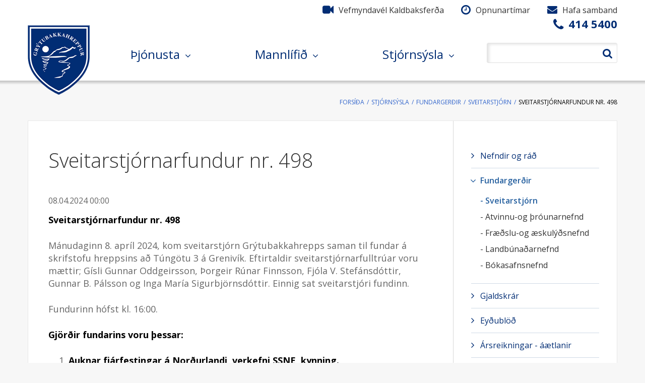

--- FILE ---
content_type: text/html; charset=UTF-8
request_url: https://www.grenivik.is/is/stjornsysla/fundargerdir/sveitarstjorn/sveitarstjornarfundur-nr-498
body_size: 8201
content:
<!DOCTYPE html>
<!--
		Stefna ehf. - Moya Vefumsjónarkerfi
		- - - - - - - - - - - - - - - - - -
		http://www.moya.is - stefna@stefna.is

		Moya - útgáfa 1.16.2
		- - - - - - - - - - - - - - - - - -
-->
<html xmlns="http://www.w3.org/1999/xhtml" lang="is">
<head>
	<meta http-equiv="X-UA-Compatible" content="IE=edge">
	<meta name="viewport" content="width=device-width, initial-scale=1.0, maximum-scale=1.0">
	<meta charset="UTF-8">
	<meta name="author" content="Grenivík" >
	<meta name="generator" content="Moya 1.16.2" >
	<meta property="og:title" content="Sveitarstj&oacute;rnarfundur nr. 498">
	<meta property="og:image" content="https://www.grenivik.is/static/themes/2016/images/og.png?v=1769401672">
	<meta property="og:url" content="https://www.grenivik.is/is/stjornsysla/fundargerdir/sveitarstjorn/sveitarstjornarfundur-nr-498">
	<meta property="og:site_name" content="Greniv&iacute;k">
	<meta property="og:image:width" content="200">
	<meta property="og:image:height" content="200">
	<meta property="og:locale" content="is_IS">
	<meta property="og:type" content="article">

	<title>Sveitarstjórnarfundur nr. 498 | Grenivík</title>
	<link href="/static/themes/2016/theme.css?v=4705282215" rel="stylesheet" media="all" type="text/css"  />
	<link href="/is/feed" rel="alternate" type="application/rss+xml" title="RSS - Fréttir" >
	<link href="/favicon.ico" rel="icon" type="image/x-icon" >
	<link href="/favicon.ico" rel="shortcut icon" type="image/x-icon" >
	<link href='https://fonts.googleapis.com/css?family=Open+Sans:400,600,600italic,400italic,700italic,700,300,300italic' rel='stylesheet' type='text/css'>
</head>
<body class="meetings">
	<a id="siteTop" class="hide">&nbsp;</a>
	
	<div id="fb-root"></div>
    <script>(function(d, s, id) {
            var js, fjs = d.getElementsByTagName(s)[0];
            if (d.getElementById(id)) return;
            js = d.createElement(s); js.id = id;
            js.src = "//connect.facebook.net/is_IS/sdk.js#xfbml=1&version=v2.0";
            fjs.parentNode.insertBefore(js, fjs);
        }(document, 'script', 'facebook-jssdk'));
    </script>

	<div id="page">

		
		<div id="pageContainer">
			<div id="header">
				<div class="contentWrap">
					<div class="logo">
						<a href="/is">
							<img alt="Grenivík"
								 src="/static/themes/2016/images/logo.png"/>
						</a>
					</div>

					<div id="mainmenu">
						<ul class="menu mmLevel1 " id="mmm-5"><li class="ele-thjonusta si level1 children first ord-1"><a href="/is/thjonusta"><span>&THORN;j&oacute;nusta</span></a><ul class="menu mmLevel2 " id="mmm-17"><li class="ele-velferd-fjolskylda si level2 children first ord-1"><a href="/is/thjonusta/velferd-fjolskylda"><span>Velfer&eth; &amp; fj&ouml;lskylda</span></a><ul class="menu mmLevel3 " id="mmm-25"><li class="ele-heilbrigdisstofnun-nordurlands si level3 first ord-1"><a href="/is/thjonusta/velferd-fjolskylda/heilbrigdisstofnun-nordurlands"><span>Heilbrig&eth;isstofnun Nor&eth;urlands</span></a></li><li class="ele-hjukrunarheimilid-grenilundur si level3 ord-2"><a href="/is/thjonusta/velferd-fjolskylda/hjukrunarheimilid-grenilundur"><span>Hj&uacute;krunarheimili&eth; Grenilundur</span></a></li><li class="ele-felagsleg-heimathjonusta si level3 ord-3"><a href="/is/thjonusta/velferd-fjolskylda/felagsleg-heimathjonusta"><span>F&eacute;lagsleg heima&thorn;j&oacute;nusta</span></a></li><li class="ele-sjukrathjalfun si level3 last ord-4"><a href="/is/thjonusta/velferd-fjolskylda/sjukrathjalfun"><span>Sj&uacute;kra&thorn;j&aacute;lfun</span></a></li></ul></li><li class="ele-ithrottir-tomstundir si level2 children ord-2"><a href="/is/thjonusta/ithrottir-tomstundir"><span>&Iacute;&thorn;r&oacute;ttir &amp; t&oacute;mstundir</span></a><ul class="menu mmLevel3 " id="mmm-21"><li class="ele-ithrottahus-raektin si level3 first ord-1"><a href="/is/thjonusta/ithrottir-tomstundir/ithrottahus-raektin"><span>&Iacute;&thorn;r&oacute;ttah&uacute;s / r&aelig;ktin</span></a></li><li class="ele-sundlaug si level3 ord-2"><a href="/is/thjonusta/ithrottir-tomstundir/sundlaug"><span>Sundlaug</span></a></li><li class="ele-ithrottafelagid-magni si level3 ord-3"><a href="/is/thjonusta/ithrottir-tomstundir/ithrottafelagid-magni"><span>&Iacute;&thorn;r&oacute;ttaf&eacute;lagi&eth; Magni</span></a></li><li class="ele-reglur-um-fristundastyrki-2017 si level3 ord-4"><a href="/is/thjonusta/ithrottir-tomstundir/reglur-um-fristundastyrki-2017"><span>Reglur um fr&iacute;stundastyrki</span></a></li><li class="ele-hreyfing-eldri-borgarar si level3 last ord-5"><a href="/is/thjonusta/ithrottir-tomstundir/hreyfing-eldri-borgarar"><span>Hreyfing - Eldri borgarar</span></a></li></ul></li><li class="ele-stofnanir si level2 children ord-3"><a href="/is/thjonusta/stofnanir"><span>Stofnanir</span></a><ul class="menu mmLevel3 " id="mmm-62"><li class="ele-ahaldahus si level3 first ord-1"><a href="/is/thjonusta/stofnanir/ahaldahus"><span>&Aacute;haldah&uacute;s</span></a></li><li class="ele-slokkvilid si level3 ord-2"><a href="/is/thjonusta/stofnanir/slokkvilid"><span>Sl&ouml;kkvili&eth;</span></a></li><li class="ele-ithrottamidstod si level3 ord-3"><a href="/is/thjonusta/ithrottir-tomstundir/ithrottahus-raektin"><span>&Iacute;&thorn;r&oacute;ttami&eth;st&ouml;&eth;</span></a></li><li class="ele-tjaldstaedi si level3 ord-4"><a href="/is/thjonusta/stofnanir/tjaldstaedi"><span>Tjaldst&aelig;&eth;i</span></a></li><li class="ele-grenilundur si level3 ord-5"><a href="/is/thjonusta/velferd-fjolskylda/hjukrunarheimilid-grenilundur"><span>Grenilundur</span></a></li><li class="ele-heilsugaeslan si level3 ord-6"><a href="/is/thjonusta/velferd-fjolskylda/heilbrigdisstofnun-nordurlands"><span>Heilsug&aelig;slan</span></a></li><li class="ele-bokasafnid si level3 ord-7"><a href="/is/thjonusta/stofnanir/bokasafnid"><span>B&oacute;kasafni&eth;</span></a></li><li class="ele-skrifstofa-grytubakkahrepps si level3 ord-8"><a href="/is/thjonusta/stofnanir/skrifstofa-grytubakkahrepps"><span>Skrifstofa Gr&yacute;tubakkahrepps</span></a></li><li class="ele-skipulags-og-byggingarfulltrui-eyjafjardar si level3 ord-9"><a href="/is/thjonusta/stofnanir/skipulags-og-byggingarfulltrui-eyjafjardar"><span>Skipulags- og byggingarfulltr&uacute;i Eyjafjar&eth;ar</span></a></li><li class="ele-fasteignir-grytubakkahrepps si level3 last ord-10"><a href="/is/thjonusta/stofnanir/fasteignir-grytubakkahrepps"><span>Fasteignir Gr&yacute;tubakkahrepps</span></a></li></ul></li><li class="ele-menntun si level2 children ord-4"><a href="/is/thjonusta/menntun"><span>Menntun</span></a><ul class="menu mmLevel3 " id="mmm-18"><li class="ele-grunnskoli si level3 first ord-1"><a href="/is/thjonusta/menntun/grunnskoli"><span>Grunnsk&oacute;li</span></a></li><li class="ele-leikskoli si level3 ord-2"><a href="/is/thjonusta/menntun/leikskoli"><span>Leiksk&oacute;li</span></a></li><li class="ele-tonlistarskoli-eyjafjardar si level3 last ord-3"><a href="/is/thjonusta/menntun/tonlistarskoli-eyjafjardar"><span>T&oacute;nlistarsk&oacute;li Eyjafjar&eth;ar</span></a></li></ul></li><li class="ele-fyrirtaeki-i-grytubakkahreppi si level2 children ord-5"><a href="/is/thjonusta/fyrirtaeki-i-grytubakkahreppi"><span>Fyrirt&aelig;ki &iacute; Gr&yacute;tubakkahreppi</span></a><ul class="menu mmLevel3 " id="mmm-101"><li class="ele-jonsabud si level3 first ord-1"><a href="/is/thjonusta/fyrirtaeki-i-grytubakkahreppi/jonsabud"><span>J&oacute;nsab&uacute;&eth;</span></a></li><li class="ele-gjogur-frystihusid si level3 ord-2"><a href="/is/thjonusta/fyrirtaeki-i-grytubakkahreppi/gjogur-frystihusid"><span>Gj&ouml;gur (frystih&uacute;si&eth;)</span></a></li><li class="ele-pharmarctica si level3 ord-3"><a href="/is/thjonusta/fyrirtaeki-i-grytubakkahreppi/pharmarctica"><span>Pharmarctica</span></a></li><li class="ele-sparisjodur-hofdhverfinga si level3 ord-4"><a href="/is/thjonusta/fyrirtaeki-i-grytubakkahreppi/sparisjodur-hofdhverfinga"><span>Sparisj&oacute;&eth;ur H&ouml;f&eth;hverfinga</span></a></li><li class="ele-kontorinn si level3 last ord-5"><a href="/is/thjonusta/fyrirtaeki-i-grytubakkahreppi/kontorinn"><span>Kontorinn</span></a></li></ul></li><li class="ele-starfsfolk si level2 ord-6"><a href="/is/thjonusta/starfsfolk"><span>Starfsf&oacute;lk</span></a></li><li class="ele-framkvaemdir-umhverfismal si level2 children last ord-7"><a href="/is/thjonusta/framkvaemdir-umhverfismal"><span>Umhverfism&aacute;l og &thorn;j&oacute;nusta</span></a><ul class="menu mmLevel3 " id="mmm-28"><li class="ele-gamaplan-grytubakkahrepps si level3 first ord-1"><a href="/is/thjonusta/framkvaemdir-umhverfismal/gamaplan-grytubakkahrepps"><span>G&aacute;maplan Gr&yacute;tubakkahrepps</span></a></li><li class="ele-sorphirda-2024 si level3 ord-2"><a href="/is/thjonusta/framkvaemdir-umhverfismal/sorphirda-2024"><span>Sorphir&eth;a</span></a></li><li class="ele-snjomokstur si level3 ord-3"><a href="/is/thjonusta/framkvaemdir-umhverfismal/snjomokstur"><span>Snj&oacute;mokstur</span></a></li><li class="ele-slattur-og-hirding si level3 last ord-4"><a href="/is/thjonusta/framkvaemdir-umhverfismal/slattur-og-hirding"><span>Sl&aacute;ttur og hir&eth;ing</span></a></li></ul></li></ul></li><li class="ele-mannlifid si level1 children ord-2"><a href="/is/mannlifid"><span>Mannl&iacute;fi&eth;</span></a><ul class="menu mmLevel2 " id="mmm-71"><li class="ele-um-sveitarfelagid-1 si level2 children first ord-1"><a href="/is/mannlifid/um-sveitarfelagid-1"><span>Um sveitarf&eacute;lagi&eth;</span></a><ul class="menu mmLevel3 " id="mmm-258"><li class="ele-grytubakkahreppur-i-myndum si level3 first last ord-1"><a href="/is/mannlifid/um-sveitarfelagid-1/grytubakkahreppur-i-myndum"><span>Gr&yacute;tubakkahreppur &iacute; myndum</span></a></li></ul></li><li class="ele-ferdathjonusta si level2 children ord-2"><a href="/is/mannlifid/ferdathjonusta"><span>Fer&eth;a&thorn;j&oacute;nusta</span></a><ul class="menu mmLevel3 " id="mmm-72"><li class="ele-sjominjasafngrenivikis si level3 first ord-1"><a href="/is/mannlifid/ferdathjonusta/sjominjasafngrenivikis"><span>&Uacute;tger&eth;aminjasafni&eth; &aacute; Greniv&iacute;k</span></a></li><li class="ele-cape-tours si level3 ord-2"><a href="/is/mannlifid/ferdathjonusta/cape-tours"><span>CapeTours</span></a></li><li class="ele-artun-ferdathjonusta si level3 ord-3"><a href="/is/mannlifid/ferdathjonusta/artun-ferdathjonusta"><span>&Aacute;rt&uacute;n fer&eth;a&thorn;j&oacute;nusta</span></a></li><li class="ele-polarhestar si level3 ord-4"><a href="/is/mannlifid/ferdathjonusta/polarhestar"><span>P&oacute;larhestar</span></a></li><li class="ele-kaldbaksferdir si level3 ord-5"><a href="/is/mannlifid/ferdathjonusta/kaldbaksferdir"><span>Kaldbaksfer&eth;ir</span></a></li><li class="ele-gamli-baerinn-i-laufasi si level3 ord-6"><a href="/is/mannlifid/ferdathjonusta/gamli-baerinn-i-laufasi"><span>Gamli b&aelig;rinn &iacute; Lauf&aacute;si</span></a></li><li class="ele-ferdafelagid-fjordungur si level3 ord-7"><a href="/is/mannlifid/ferdathjonusta/ferdafelagid-fjordungur"><span>Fer&eth;af&eacute;lagi&eth; Fj&ouml;r&eth;ungur</span></a></li><li class="ele-lomatjorn-gisting si level3 ord-8"><a href="/is/mannlifid/ferdathjonusta/lomatjorn-gisting"><span>L&oacute;matj&ouml;rn gisting</span></a></li><li class="ele-nollur si level3 last ord-9"><a href="/is/mannlifid/ferdathjonusta/nollur"><span>Nollur</span></a></li></ul></li><li class="ele-felagsstarf si level2 children ord-3"><a href="/is/mannlifid/felagsstarf"><span>F&eacute;lagsstarf</span></a><ul class="menu mmLevel3 " id="mmm-215"><li class="ele-kvennfelagid-hlin si level3 first ord-1"><a href="/is/mannlifid/felagsstarf/kvennfelagid-hlin"><span>Kvenf&eacute;lagi&eth; Hl&iacute;n</span></a></li><li class="ele-hallsteinn si level3 ord-2"><a href="/is/mannlifid/felagsstarf/hallsteinn"><span>Karlf&eacute;lagi&eth; Hallsteinn</span></a></li><li class="ele-kirkjukor-grenivikur-og-laufasprestakalls si level3 ord-3"><a href="/is/mannlifid/felagsstarf/kirkjukor-grenivikur-og-laufasprestakalls"><span>Kirkjuk&oacute;r Greniv&iacute;kur- og Lauf&aacute;sprestakalls </span></a></li><li class="ele-bjorgunarsveitin-aegir si level3 ord-4"><a href="/is/mannlifid/felagsstarf/bjorgunarsveitin-aegir"><span>Bj&ouml;rgunarsveitin &AElig;gir</span></a></li><li class="ele-felag-eldri-borgara-elli si level3 ord-5"><a href="/is/mannlifid/felagsstarf/felag-eldri-borgara-elli"><span>F&eacute;lag aldra&eth;ra &iacute; Gr&yacute;tubakkahreppi - Elli</span></a></li><li class="ele-sogufelag-grytubakkahrepps si level3 ord-6"><a href="/is/mannlifid/felagsstarf/sogufelag-grytubakkahrepps"><span>S&ouml;guf&eacute;lag Gr&yacute;tubakkahrepps</span></a></li><li class="ele-felagsmidstodin-gryfjan si level3 ord-7"><a href="http://www.grenivikurskoli.is/is/stodthjonusta/felagsmidstod" target="_blank"><span>F&eacute;lagsmi&eth;st&ouml;&eth;in Gryfjan</span></a></li><li class="ele-ithrottafelagid-magni si level3 last ord-8"><a href="/is/thjonusta/ithrottir-tomstundir/ithrottafelagid-magni"><span>&Iacute;&thorn;r&oacute;ttaf&eacute;lagi&eth; Magni</span></a></li></ul></li><li class="ele-gongu-og-bilferdir si level2 children ord-4"><a href="/is/mannlifid/gongu-og-bilferdir"><span>G&ouml;ngu- og b&iacute;lfer&eth;ir</span></a><ul class="menu mmLevel3 " id="mmm-85"><li class="ele-ganga-a-kaldbak si level3 first ord-1"><a href="/is/mannlifid/gongu-og-bilferdir/ganga-a-kaldbak"><span>Ganga &aacute; Kaldbak</span></a></li><li class="ele-ganga-a-grenivikurfjall si level3 ord-2"><a href="/is/mannlifid/gongu-og-bilferdir/ganga-a-grenivikurfjall"><span>Ganga &aacute; Greniv&iacute;kurfjall</span></a></li><li class="ele-bilferd-a-flateyjardal si level3 ord-3"><a href="/is/mannlifid/gongu-og-bilferdir/bilferd-a-flateyjardal"><span>B&iacute;lfer&eth; &aacute; Flateyjardal</span></a></li><li class="ele-ganga-a-sveigsfjall si level3 ord-4"><a href="/is/mannlifid/gongu-og-bilferdir/ganga-a-sveigsfjall"><span>Ganga &aacute; Sveigsfjall</span></a></li><li class="ele-bilferd-i-hvalvatnsfjord si level3 ord-5"><a href="/is/mannlifid/gongu-og-bilferdir/bilferd-i-hvalvatnsfjord"><span>B&iacute;lfer&eth; &iacute; Hvalvatnsfj&ouml;r&eth;</span></a></li><li class="ele-bilferd-um-latrastrond si level3 ord-6"><a href="/is/mannlifid/gongu-og-bilferdir/bilferd-um-latrastrond"><span>B&iacute;lfer&eth; um L&aacute;trastr&ouml;nd</span></a></li><li class="ele-ganga-um-trolladal si level3 last ord-7"><a href="/is/mannlifid/gongu-og-bilferdir/ganga-um-trolladal"><span>Ganga um Tr&ouml;lladal</span></a></li></ul></li><li class="ele-vidburdir si level2 children ord-5"><a href="/is/mannlifid/vidburdir"><span>Vi&eth;bur&eth;ir</span></a><ul class="menu mmLevel3 " id="mmm-99"><li class="ele-dagatal si level3 first last ord-1"><a href="/is/mannlifid/vidburdir/dagatal"><span>Dagatal</span></a></li></ul></li><li class="ele-frettir si level2 children ord-6"><a href="/is/mannlifid/frettir"><span>Fr&eacute;ttir</span></a><ul class="menu mmLevel3 " id="mmm-7"><li class="ele-tilkynningar si level3 first last ord-1"><a href="/is/mannlifid/frettir/tilkynningar"><span>Tilkynningar</span></a></li></ul></li><li class="ele-pistlar-sveitastjora si level2 ord-7"><a href="/is/mannlifid/pistlar-sveitastjora"><span>Pistlar sveitastj&oacute;ra</span></a></li><li class="ele-grenivikurgledi si level2 last ord-8"><a href="/is/mannlifid/grenivikurgledi"><span>Greniv&iacute;kurgle&eth;i</span></a></li></ul></li><li class="ele-stjornsysla si level1 selectedLevel1 children last ord-3"><a href="/is/stjornsysla"><span>Stj&oacute;rns&yacute;sla</span></a><ul class="menu mmLevel2 " id="mmm-37"><li class="ele-um-sveitarfelagid si level2 children first ord-1"><a href="/is/stjornsysla/um-sveitarfelagid"><span>Nefndir og r&aacute;&eth;</span></a><ul class="menu mmLevel3 " id="mmm-38"><li class="ele-sveitarstjorn si level3 first ord-1"><a href="/is/stjornsysla/um-sveitarfelagid/sveitarstjorn"><span>Sveitarstj&oacute;rn</span></a></li><li class="ele-fraedslu-og-aeskulydsnefnd si level3 ord-2"><a href="/is/stjornsysla/um-sveitarfelagid/fraedslu-og-aeskulydsnefnd"><span>Fr&aelig;&eth;slu- og &aelig;skul&yacute;&eth;snefnd</span></a></li><li class="ele-landbunadarnefnd si level3 ord-3"><a href="/is/stjornsysla/um-sveitarfelagid/landbunadarnefnd"><span>Landb&uacute;na&eth;ar- og umhverfisnefnd</span></a></li><li class="ele-bokasafnsnefnd si level3 ord-4"><a href="/is/stjornsysla/um-sveitarfelagid/bokasafnsnefnd"><span>B&oacute;kasafnsnefnd</span></a></li><li class="ele-felags-og-jafnrettisnefnd si level3 ord-5"><a href="/is/stjornsysla/um-sveitarfelagid/felags-og-jafnrettisnefnd"><span>F&eacute;lagsm&aacute;la- og jafnr&eacute;ttisnefnd</span></a></li><li class="ele-kjorstjorn si level3 ord-6"><a href="/is/stjornsysla/um-sveitarfelagid/kjorstjorn"><span>Kj&ouml;rstj&oacute;rn</span></a></li><li class="ele-stjorn-utgerdarminjasafnsins-a-grenivik si level3 ord-7"><a href="/is/stjornsysla/um-sveitarfelagid/stjorn-utgerdarminjasafnsins-a-grenivik"><span>Stj&oacute;rn &Uacute;tger&eth;arminjasafnsins &aacute; Greniv&iacute;k</span></a></li><li class="ele-fulltruar-grytubakkahrepps si level3 last ord-8"><a href="/is/stjornsysla/um-sveitarfelagid/fulltruar-grytubakkahrepps"><span>Fulltr&uacute;ar Gr&yacute;tubakkahrepps</span></a></li></ul></li><li class="ele-fundargerdir si level2 selectedLevel2 children ord-2"><a href="/is/stjornsysla/fundargerdir"><span>Fundarger&eth;ir</span></a><ul class="menu mmLevel3 " id="mmm-203"><li class="ele-sveitarstjorn si level3 selectedLevel3 first active ord-1"><a href="/is/stjornsysla/fundargerdir/sveitarstjorn"><span>Sveitarstj&oacute;rn</span></a></li><li class="ele-atvinnu-og-throunarnefnd si level3 ord-2"><a href="/is/stjornsysla/fundargerdir/atvinnu-og-throunarnefnd"><span>Atvinnu-og &thorn;r&oacute;unarnefnd</span></a></li><li class="ele-fraedslu-og-aeskulydsnefnd si level3 ord-3"><a href="/is/stjornsysla/fundargerdir/fraedslu-og-aeskulydsnefnd"><span>Fr&aelig;&eth;slu-og &aelig;skul&yacute;&eth;snefnd</span></a></li><li class="ele-landbunadarnefnd si level3 ord-4"><a href="/is/stjornsysla/fundargerdir/landbunadarnefnd"><span>Landb&uacute;na&eth;arnefnd</span></a></li><li class="ele-boksasafnsnefnd si level3 last ord-5"><a href="/is/stjornsysla/fundargerdir/boksasafnsnefnd"><span>B&oacute;kasafnsnefnd</span></a></li></ul></li><li class="ele-gjaldskrar si level2 children ord-3"><a href="/is/stjornsysla/gjaldskrar"><span>Gjaldskr&aacute;r</span></a><ul class="menu mmLevel3 " id="mmm-60"><li class="ele-gjaldskra-fyrir-vatnsveitu-i-grytubakkahreppi si level3 first ord-1"><a href="/is/stjornsysla/gjaldskrar/gjaldskra-fyrir-vatnsveitu-i-grytubakkahreppi"><span>Gjaldskr&aacute; fyrir vatnsveitu </span></a></li><li class="ele-gjaldskra-fyrir-fraveitu-i-grytubakkahreppi si level3 ord-2"><a href="/is/stjornsysla/gjaldskrar/gjaldskra-fyrir-fraveitu-i-grytubakkahreppi"><span>Gjaldskr&aacute; fyrir fr&aacute;veitu</span></a></li><li class="ele-gjaldskra-fyrir-likamsraektarstod si level3 ord-3"><a href="/is/stjornsysla/gjaldskrar/gjaldskra-fyrir-likamsraektarstod"><span>Gjaldskr&aacute; l&iacute;kamsr&aelig;ktarst&ouml;&eth;var</span></a></li><li class="ele-gjaldskra-sundlaugar-grytubakkahrepps si level3 ord-4"><a href="/is/stjornsysla/gjaldskrar/gjaldskra-sundlaugar-grytubakkahrepps"><span>Gjaldskr&aacute; sundlaugar </span></a></li><li class="ele-leiga-fyrir-ithrottahus si level3 ord-5"><a href="/is/stjornsysla/gjaldskrar/leiga-fyrir-ithrottahus"><span>Leiga fyrir &iacute;&thorn;r&oacute;ttah&uacute;s</span></a></li><li class="ele-leiga-fyrir-samkomuadstodu si level3 ord-6"><a href="/is/stjornsysla/gjaldskrar/leiga-fyrir-samkomuadstodu"><span>Leiga fyrir samkomua&eth;st&ouml;&eth;u</span></a></li><li class="ele-utseld-vinna-fra-ahaldahusi si level3 ord-7"><a href="/is/stjornsysla/gjaldskrar/utseld-vinna-fra-ahaldahusi"><span>&Uacute;tseld vinna fr&aacute; &Aacute;haldah&uacute;si</span></a></li><li class="ele-gjaldskra-leikskola si level3 ord-8"><a href="/is/stjornsysla/gjaldskrar/gjaldskra-leikskola"><span>Gjaldskr&aacute; leiksk&oacute;la</span></a></li><li class="ele-vigtargjald-og-vigtartimi si level3 ord-9"><a href="/is/stjornsysla/gjaldskrar/vigtargjald-og-vigtartimi"><span>Vigtargjald og vigtart&iacute;mi</span></a></li><li class="ele-adrar-gjaldskrar si level3 ord-10"><a href="/is/stjornsysla/gjaldskrar/adrar-gjaldskrar"><span>A&eth;rar gjaldskr&aacute;r</span></a></li><li class="ele-gjaldskra-slokkvilids-grytubakkahrepps si level3 last ord-11"><a href="https://www.grenivik.is/static/files/gjaldskra.pdf"><span>Gjaldskr&aacute; Sl&ouml;kkvili&eth;s Gr&yacute;tubakkahrepps</span></a></li></ul></li><li class="ele-eydublod si level2 children ord-4"><a href="/is/stjornsysla/eydublod"><span>Ey&eth;ubl&ouml;&eth;</span></a><ul class="menu mmLevel3 " id="mmm-61"><li class="ele-umsokn-um-staerri-endurvinnslutunnu si level3 first ord-1"><a href="/is/stjornsysla/eydublod/umsokn-um-staerri-endurvinnslutunnu"><span>Ums&oacute;kn um st&aelig;rri endurvinnslutunnu</span></a></li><li class="ele-umsokn-um-fristundarstyrk si level3 ord-2"><a href="/is/stjornsysla/eydublod/umsokn-um-fristundarstyrk"><span>Ums&oacute;kn um fr&iacute;stundarstyrk</span></a></li><li class="ele-fyrirspurnir si level3 ord-3"><a href="/is/stjornsysla/eydublod/fyrirspurnir"><span>Fyrirspurnir</span></a></li><li class="ele-umsokn-um-leiguibud si level3 ord-4"><a href="/is/stjornsysla/eydublod/umsokn-um-leiguibud"><span>Ums&oacute;kn um leigu&iacute;b&uacute;&eth;</span></a></li><li class="ele-abendingar-og-kvartanir si level3 ord-5"><a href="/is/stjornsysla/eydublod/abendingar-og-kvartanir"><span>&Aacute;bendingar og kvartanir</span></a></li><li class="ele-umsokn-um-husnaedisbaetur si level3 ord-6"><a href="/is/stjornsysla/eydublod/umsokn-um-husnaedisbaetur"><span>Ums&oacute;kn um h&uacute;sn&aelig;&eth;isb&aelig;tur</span></a></li><li class="ele-umsokn-um-leyfi-til-hunda-og-kattahalds si level3 ord-7"><a href="/is/stjornsysla/eydublod/umsokn-um-leyfi-til-hunda-og-kattahalds"><span>Ums&oacute;kn um leyfi til hunda- og kattahalds</span></a></li><li class="ele-umsokn-um-slatt si level3 ord-8"><a href="/is/stjornsysla/eydublod/umsokn-um-slatt"><span>Ums&oacute;kn um sl&aacute;tt</span></a></li><li class="ele-umsokn-um-vinnuskolann si level3 ord-9"><a href="/is/stjornsysla/eydublod/umsokn-um-vinnuskolann"><span>Ums&oacute;kn um vinnusk&oacute;lann</span></a></li><li class="ele-umsokn-um-starf-hja-grytubakkahreppi-2 si level3 last ord-10"><a href="/is/stjornsysla/eydublod/umsokn-um-starf-hja-grytubakkahreppi-2"><span>Ums&oacute;kn um starf hj&aacute; Gr&yacute;tubakkahreppi</span></a></li></ul></li><li class="ele-arsreikningar-aaetlanir si level2 ord-5"><a href="/is/stjornsysla/arsreikningar-aaetlanir"><span>&Aacute;rsreikningar - &aacute;&aelig;tlanir</span></a></li><li class="ele-samthykktir-og-reglur si level2 ord-6"><a href="/is/stjornsysla/samthykktir-og-reglur"><span>Sam&thorn;ykktir og reglur</span></a></li><li class="ele-skipulagsmal si level2 children ord-7"><a href="/is/stjornsysla/skipulagsmal"><span>Skipulagsm&aacute;l og byggingarm&aacute;l</span></a><ul class="menu mmLevel3 " id="mmm-32"><li class="ele-adalskipulag-2010-2022 si level3 first ord-1"><a href="/is/stjornsysla/skipulagsmal/adalskipulag-2010-2022"><span>A&eth;alskipulag 2010-2022</span></a></li><li class="ele-svaedisskipulag-2012-2024 si level3 ord-2"><a href="https://www.ssne.is/is/utgefid-efni"><span>Sv&aelig;&eth;isskipulag 2012-2024</span></a></li><li class="ele-kortasja si level3 ord-3"><a href="/is/stjornsysla/skipulagsmal/kortasja"><span>Teikninga- og skipulagssj&aacute;</span></a></li><li class="ele-skipulags-og-byggingarfulltrui-eyjafjardar si level3 last ord-4"><a href="/is/stjornsysla/skipulagsmal/skipulags-og-byggingarfulltrui-eyjafjardar"><span>Skipulags- og byggingarfulltr&uacute;i Eyjafjar&eth;ar</span></a></li></ul></li><li class="ele-personuvernd si level2 children last ord-8"><a href="/is/stjornsysla/personuvernd"><span>Pers&oacute;nuvernd</span></a><ul class="menu mmLevel3 " id="mmm-276"><li class="ele-beidni-um-adgang-ad-personuupplysingum si level3 first last ord-1"><a href="/is/stjornsysla/personuvernd/beidni-um-adgang-ad-personuupplysingum"><span>Bei&eth;ni um a&eth;gang a&eth; pers&oacute;nuuppl&yacute;singum</span></a></li></ul></li></ul></li></ul>					</div>

											<div id="searchBox" role="search">
							<form id="searchForm" name="searchForm" method="get" action="/is/leit">
<div id="elm_q" class="elm_text elm"><label for="q" class="noscreen optional">Leita</label>

<span class="lmnt"><input type="text" name="q" id="q" value="" placeholder="Leita..." class="text searchQ"></span></div>
<div id="elm_submit" class="elm_submit elm">
<input type="submit" id="searchSubmit" value="Leita"></div></form>						</div>
									</div>
			</div>
			<div class="contentWrap">
				
<div id="breadcrumbs" class="box">
	
        <div class="boxText">
		<a href="/is" class="first">Forsíða</a><span class="sep">/</span><a href="/is/stjornsysla">Stjórnsýsla</a><span class="sep">/</span><a href="/is/stjornsysla/fundargerdir">Fundargerðir</a><span class="sep">/</span><a href="/is/stjornsysla/fundargerdir/sveitarstjorn">Sveitarstjórn</a><span class="sep">/</span><a href="/is/stjornsysla/fundargerdir/sveitarstjorn/sveitarstjornarfundur-nr-498" class="last">Sveitarstjórnarfundur nr. 498</a>
	</div>
</div>			</div>
			<div id="contentContainer">
				<div id="main" role="main">
					<div id="notice">
						
					</div>
											<div id="meetings" class="box"><div class="boxTitle"><h1>Sveitarstjórnarfundur nr. 498</h1></div><div class="boxText"><div class="entry singleItem">
	
	<div class="date">08.04.2024 00:00</div>
	<div class="description">
		<p><strong>Sveitarstjórnarfundur nr. 498</strong></p>
<p>Mánudaginn 8. apríl 2024, kom sveitarstjórn Grýtubakkahrepps saman til fundar á skrifstofu hreppsins að Túngötu 3 á Grenivík. Eftirtaldir sveitarstjórnarfulltrúar voru mættir; Gísli Gunnar Oddgeirsson, Þorgeir Rúnar Finnsson, Fjóla V. Stefánsdóttir, Gunnar B. Pálsson og Inga María Sigurbjörnsdóttir. Einnig sat sveitarstjóri fundinn.</p>
<p>Fundurinn hófst kl. 16:00.</p>
<p><strong>Gjörðir fundarins voru þessar:</strong></p>
<p><strong> </strong></p>
<ol>
<li><strong> Auknar fjárfestingar á Norðurlandi, verkefni SSNE, kynning.</strong></li>
</ol>
<p>Fulltrúar SSNE, Anna Lind Björnsdóttir og Díana Jóhannsdóttir, kynntu málið í fjarfundi.</p>
<ol start="2">
<li><strong> Fundargerð stjórnar Sambands ísl. sveitarfélaga, dags. 28. feb. 2024.</strong></li>
</ol>
<p>Fundargerð lögð fram.</p>
<ol start="3">
<li><strong> Fundargerð stjórnar Sambands ísl. sveitarfélaga, dags. 15. mars 2024.</strong></li>
</ol>
<p>Fundargerð lögð fram.</p>
<ol start="4">
<li><strong> Fundargerð stjórnar SSNE, dags. 19. mars 2024.</strong></li>
</ol>
<p>Fundargerð lögð fram.</p>
<ol start="5">
<li><strong> Fundargerð stjórnar SSNE, dags. 3. apríl 2024.</strong></li>
</ol>
<p>Fundargerð lögð fram.</p>
<ol start="6">
<li><strong> Fundargerð fjölmenningarráðs SSNE, dags. 11. mars 2024.</strong></li>
</ol>
<p>Fundargerð lögð fram.</p>
<ol start="7">
<li><strong> Fundargerð stjórnar Markaðsstofu Norðurlands, dags. 25. mars 2024.</strong></li>
</ol>
<p>Fundargerð lögð fram.</p>
<ol start="8">
<li><strong> Fundargerð stjórnar Hafnasamlags Norðurlands, dags. 13. mars 2024.</strong></li>
</ol>
<p>Fundargerð lögð fram.</p>
<ol start="9">
<li><strong> Fundargerðir stjórnar Norðurorku, dags. 5. mars og 21. mars 2024.</strong></li>
</ol>
<p>Fundargerðir lagðar fram.</p>
<ol start="10">
<li><strong> Fundargerð stjórnar Flokkunar Eyjafjarðar ehf., dags. 12. mars 2024.</strong></li>
</ol>
<p>Fundargerð lögð fram.</p>
<ol start="11">
<li><strong> Fundargerð aðalfundar Flokkunar Eyjafjarðar ehf., dags. 12. mars 2024.</strong></li>
</ol>
<p>Fundargerð lögð fram.</p>
<ol start="12">
<li><strong> Fundargerð skólanefndar Tónlistarskóla Eyjafjarðar, dags. 19. mars 2024.</strong></li>
</ol>
<p>Fundargerð lögð fram.</p>
<p><strong> </strong></p>
<ol start="13">
<li><strong> Skipulagsmál.</strong></li>
</ol>
<p style="padding-left: 40px;"><strong>a. Umsókn um leyfi til 2ja viðbygginga að Grýtubakka II, dags. 12.mars 2024.</strong></p>
<p style="padding-left: 40px;">Skipulags- og byggingarfulltrúa hefur borist byggingarleyfisumsókn frá Pólarhestum vegna byggingar sólskála við íbúðarhús og stækkunar á skemmu. Erindinu fylgja uppdrættir frá Ívari Ragnarssyni dags. 7. febrúar 2024. Ekki er deiliskipulag fyrir hendi á svæðinu og því óskar skipulags- og byggingarfulltrúi eftir umsögn sveitarstjórnar um erindið.</p>
<p style="padding-left: 40px;">Sveitarstjórn samþykkir erindið. Sveitarstjórn telur einsýnt að erindið varði ekki hagsmuni annarra en umsækjanda sjálfs og fellur því frá framkvæmd grenndarkynningar skv. 3. mgr. 44. gr. skipulagslaga nr. 123/2010.</p>
<p style="padding-left: 40px;"><strong>b.Umsókn Norðurorku um byggingarleyfi til reisingar 14 mtr. hás fjarskiptamasturs við íþróttasvæðið á Grenivíkurhólum. Mastrið verður nýtt til sjálfvirks mælaaflesturs Norðurorku á Grenivík og í Höfðahverfi. Á mastrið verði einnig sett ljós sem lýsir á æfingasvæði Magna. Dags. 2. apríl 2024.</strong></p>
<p style="padding-left: 40px;">Sveitarstjórn samþykkir erindið.</p>
<ol start="14">
<li><strong> Erindi frá leikskólastjóra, breyting á skipulagi styttingar vinnuviku, dags. 5. apríl 2024.</strong></li>
</ol>
<p>Erindi samþykkt.</p>
<ol start="15">
<li><strong> Erindi frá slökkviliðsstjóra, menntun vettvangsliða, dags. 4. apríl 2024.</strong></li>
</ol>
<p>Erindi lagt fram. Afgreiðslu frestað.</p>
<ol start="16">
<li><strong> Erindi frá lögreglustjóra, v. Bjarmahlíðar, styrkbeiðni, dags. 3. apríl 2024.</strong></li>
</ol>
<p>Sveitarstjórn samþykkir að styrkja Bjarmahlíð um kr. 200.000.- Upphæðin rúmast innan fjárhagsáætlunar.</p>
<ol start="17">
<li><strong> Frá Umboðsmanni barna, hljóðvist í skólum, dags. 18. mars 2024.</strong></li>
</ol>
<p>Erindi lagt fram. Umræða og vinna í tengslum við bætta hljóðvist er hafin í Grenivíkurskóla.</p>
<ol start="18">
<li><strong> Frá Velferðarsviði Akureyrar, stækkun barnaverndarsvæðis, dags. 13. mars 2024.</strong></li>
</ol>
<p>Erindi lagt fram. Sveitarstjórn gerir ekki athugasemd við stækkun núverandi barnaverndarsvæðis til samræmis við erindið.</p>
<p><strong> </strong></p>
<ol start="19">
<li><strong> Frá Umhverfisstofnun, Saman gegn sóun, opnir fundir á Akureyri 9. apríl 2024.</strong></li>
</ol>
<p>Erindi lagt fram.</p>
<ol start="20">
<li><strong> Frá Mennta- og barnamálaráðuneyti, ráðstefna um gæði og jafnræði í kennsluháttum á Norðurlöndum á sviði stærðfræði og náttúruvísinda, haldin 23. apríl 2024.</strong></li>
</ol>
<p>Erindi lagt fram.</p>
<ol start="21">
<li><strong> Boð á eigendafund Norðurorku, haldinn 16. apríl 2024.</strong></li>
</ol>
<p>Þröstur Friðfinnsson sækir fundinn fyrir hönd Grýtubakkahrepps og fer með umboð sveitarfélagsins á fundinum.</p>
<ol start="22">
<li><strong> Boð á aðalfund Norðurorku, haldinn 23. apríl 2024.</strong></li>
</ol>
<p>Gísli Gunnar Oddgeirsson og Þröstur Friðfinnsson sækja fundinn fyrir hönd Grýtubakkahrepps. Þröstur Friðfinnsson fer með umboð sveitarfélagsins á fundinum.</p>
<p>Fleira ekki tekið fyrir, fundargerð lesin upp og samþykkt. Fundi slitið kl. 20:45.</p>
<p>Fundargerð ritaði Þorgeir Rúnar Finnsson.</p>	</div>
	<div class="entryFooter">
				<div class="back-wrap">
			<a class="btn btn-default back" href="/is/stjornsysla/fundargerdir/boksasafnsnefnd">Til baka</a>
		</div>
		<div class="fb-like-wrap">
					</div>
	</div>
</div>

</div>
</div>
					
				</div>

				<div id="sidebar" role="complementary">
					<div id="box_sitemap_7" class="box box_sitemap box_ord_0 submenu first"><div class="boxText"><ul class="menu mmLevel2 " id="-37"><li class="ele-um-sveitarfelagid si level2 children first ord-1"><a href="/is/stjornsysla/um-sveitarfelagid"><span>Nefndir og r&aacute;&eth;</span></a><ul class="menu mmLevel3 hide" id="-38"><li class="ele-sveitarstjorn si level3 first ord-1"><a href="/is/stjornsysla/um-sveitarfelagid/sveitarstjorn"><span>Sveitarstj&oacute;rn</span></a></li><li class="ele-fraedslu-og-aeskulydsnefnd si level3 ord-2"><a href="/is/stjornsysla/um-sveitarfelagid/fraedslu-og-aeskulydsnefnd"><span>Fr&aelig;&eth;slu- og &aelig;skul&yacute;&eth;snefnd</span></a></li><li class="ele-landbunadarnefnd si level3 ord-3"><a href="/is/stjornsysla/um-sveitarfelagid/landbunadarnefnd"><span>Landb&uacute;na&eth;ar- og umhverfisnefnd</span></a></li><li class="ele-bokasafnsnefnd si level3 ord-4"><a href="/is/stjornsysla/um-sveitarfelagid/bokasafnsnefnd"><span>B&oacute;kasafnsnefnd</span></a></li><li class="ele-felags-og-jafnrettisnefnd si level3 ord-5"><a href="/is/stjornsysla/um-sveitarfelagid/felags-og-jafnrettisnefnd"><span>F&eacute;lagsm&aacute;la- og jafnr&eacute;ttisnefnd</span></a></li><li class="ele-kjorstjorn si level3 ord-6"><a href="/is/stjornsysla/um-sveitarfelagid/kjorstjorn"><span>Kj&ouml;rstj&oacute;rn</span></a></li><li class="ele-stjorn-utgerdarminjasafnsins-a-grenivik si level3 ord-7"><a href="/is/stjornsysla/um-sveitarfelagid/stjorn-utgerdarminjasafnsins-a-grenivik"><span>Stj&oacute;rn &Uacute;tger&eth;arminjasafnsins &aacute; Greniv&iacute;k</span></a></li><li class="ele-fulltruar-grytubakkahrepps si level3 last ord-8"><a href="/is/stjornsysla/um-sveitarfelagid/fulltruar-grytubakkahrepps"><span>Fulltr&uacute;ar Gr&yacute;tubakkahrepps</span></a></li></ul></li><li class="ele-fundargerdir si level2 selectedLevel2 children ord-2"><a href="/is/stjornsysla/fundargerdir"><span>Fundarger&eth;ir</span></a><ul class="menu mmLevel3 " id="-203"><li class="ele-sveitarstjorn si level3 selectedLevel3 first active ord-1"><a href="/is/stjornsysla/fundargerdir/sveitarstjorn"><span>Sveitarstj&oacute;rn</span></a></li><li class="ele-atvinnu-og-throunarnefnd si level3 ord-2"><a href="/is/stjornsysla/fundargerdir/atvinnu-og-throunarnefnd"><span>Atvinnu-og &thorn;r&oacute;unarnefnd</span></a></li><li class="ele-fraedslu-og-aeskulydsnefnd si level3 ord-3"><a href="/is/stjornsysla/fundargerdir/fraedslu-og-aeskulydsnefnd"><span>Fr&aelig;&eth;slu-og &aelig;skul&yacute;&eth;snefnd</span></a></li><li class="ele-landbunadarnefnd si level3 ord-4"><a href="/is/stjornsysla/fundargerdir/landbunadarnefnd"><span>Landb&uacute;na&eth;arnefnd</span></a></li><li class="ele-boksasafnsnefnd si level3 last ord-5"><a href="/is/stjornsysla/fundargerdir/boksasafnsnefnd"><span>B&oacute;kasafnsnefnd</span></a></li></ul></li><li class="ele-gjaldskrar si level2 children ord-3"><a href="/is/stjornsysla/gjaldskrar"><span>Gjaldskr&aacute;r</span></a><ul class="menu mmLevel3 hide" id="-60"><li class="ele-gjaldskra-fyrir-vatnsveitu-i-grytubakkahreppi si level3 first ord-1"><a href="/is/stjornsysla/gjaldskrar/gjaldskra-fyrir-vatnsveitu-i-grytubakkahreppi"><span>Gjaldskr&aacute; fyrir vatnsveitu </span></a></li><li class="ele-gjaldskra-fyrir-fraveitu-i-grytubakkahreppi si level3 ord-2"><a href="/is/stjornsysla/gjaldskrar/gjaldskra-fyrir-fraveitu-i-grytubakkahreppi"><span>Gjaldskr&aacute; fyrir fr&aacute;veitu</span></a></li><li class="ele-gjaldskra-fyrir-likamsraektarstod si level3 ord-3"><a href="/is/stjornsysla/gjaldskrar/gjaldskra-fyrir-likamsraektarstod"><span>Gjaldskr&aacute; l&iacute;kamsr&aelig;ktarst&ouml;&eth;var</span></a></li><li class="ele-gjaldskra-sundlaugar-grytubakkahrepps si level3 ord-4"><a href="/is/stjornsysla/gjaldskrar/gjaldskra-sundlaugar-grytubakkahrepps"><span>Gjaldskr&aacute; sundlaugar </span></a></li><li class="ele-leiga-fyrir-ithrottahus si level3 ord-5"><a href="/is/stjornsysla/gjaldskrar/leiga-fyrir-ithrottahus"><span>Leiga fyrir &iacute;&thorn;r&oacute;ttah&uacute;s</span></a></li><li class="ele-leiga-fyrir-samkomuadstodu si level3 ord-6"><a href="/is/stjornsysla/gjaldskrar/leiga-fyrir-samkomuadstodu"><span>Leiga fyrir samkomua&eth;st&ouml;&eth;u</span></a></li><li class="ele-utseld-vinna-fra-ahaldahusi si level3 ord-7"><a href="/is/stjornsysla/gjaldskrar/utseld-vinna-fra-ahaldahusi"><span>&Uacute;tseld vinna fr&aacute; &Aacute;haldah&uacute;si</span></a></li><li class="ele-gjaldskra-leikskola si level3 ord-8"><a href="/is/stjornsysla/gjaldskrar/gjaldskra-leikskola"><span>Gjaldskr&aacute; leiksk&oacute;la</span></a></li><li class="ele-vigtargjald-og-vigtartimi si level3 ord-9"><a href="/is/stjornsysla/gjaldskrar/vigtargjald-og-vigtartimi"><span>Vigtargjald og vigtart&iacute;mi</span></a></li><li class="ele-adrar-gjaldskrar si level3 ord-10"><a href="/is/stjornsysla/gjaldskrar/adrar-gjaldskrar"><span>A&eth;rar gjaldskr&aacute;r</span></a></li><li class="ele-gjaldskra-slokkvilids-grytubakkahrepps si level3 last ord-11"><a href="https://www.grenivik.is/static/files/gjaldskra.pdf"><span>Gjaldskr&aacute; Sl&ouml;kkvili&eth;s Gr&yacute;tubakkahrepps</span></a></li></ul></li><li class="ele-eydublod si level2 children ord-4"><a href="/is/stjornsysla/eydublod"><span>Ey&eth;ubl&ouml;&eth;</span></a><ul class="menu mmLevel3 hide" id="-61"><li class="ele-umsokn-um-staerri-endurvinnslutunnu si level3 first ord-1"><a href="/is/stjornsysla/eydublod/umsokn-um-staerri-endurvinnslutunnu"><span>Ums&oacute;kn um st&aelig;rri endurvinnslutunnu</span></a></li><li class="ele-umsokn-um-fristundarstyrk si level3 ord-2"><a href="/is/stjornsysla/eydublod/umsokn-um-fristundarstyrk"><span>Ums&oacute;kn um fr&iacute;stundarstyrk</span></a></li><li class="ele-fyrirspurnir si level3 ord-3"><a href="/is/stjornsysla/eydublod/fyrirspurnir"><span>Fyrirspurnir</span></a></li><li class="ele-umsokn-um-leiguibud si level3 ord-4"><a href="/is/stjornsysla/eydublod/umsokn-um-leiguibud"><span>Ums&oacute;kn um leigu&iacute;b&uacute;&eth;</span></a></li><li class="ele-abendingar-og-kvartanir si level3 ord-5"><a href="/is/stjornsysla/eydublod/abendingar-og-kvartanir"><span>&Aacute;bendingar og kvartanir</span></a></li><li class="ele-umsokn-um-husnaedisbaetur si level3 ord-6"><a href="/is/stjornsysla/eydublod/umsokn-um-husnaedisbaetur"><span>Ums&oacute;kn um h&uacute;sn&aelig;&eth;isb&aelig;tur</span></a></li><li class="ele-umsokn-um-leyfi-til-hunda-og-kattahalds si level3 ord-7"><a href="/is/stjornsysla/eydublod/umsokn-um-leyfi-til-hunda-og-kattahalds"><span>Ums&oacute;kn um leyfi til hunda- og kattahalds</span></a></li><li class="ele-umsokn-um-slatt si level3 ord-8"><a href="/is/stjornsysla/eydublod/umsokn-um-slatt"><span>Ums&oacute;kn um sl&aacute;tt</span></a></li><li class="ele-umsokn-um-vinnuskolann si level3 ord-9"><a href="/is/stjornsysla/eydublod/umsokn-um-vinnuskolann"><span>Ums&oacute;kn um vinnusk&oacute;lann</span></a></li><li class="ele-umsokn-um-starf-hja-grytubakkahreppi-2 si level3 last ord-10"><a href="/is/stjornsysla/eydublod/umsokn-um-starf-hja-grytubakkahreppi-2"><span>Ums&oacute;kn um starf hj&aacute; Gr&yacute;tubakkahreppi</span></a></li></ul></li><li class="ele-arsreikningar-aaetlanir si level2 ord-5"><a href="/is/stjornsysla/arsreikningar-aaetlanir"><span>&Aacute;rsreikningar - &aacute;&aelig;tlanir</span></a></li><li class="ele-samthykktir-og-reglur si level2 ord-6"><a href="/is/stjornsysla/samthykktir-og-reglur"><span>Sam&thorn;ykktir og reglur</span></a></li><li class="ele-skipulagsmal si level2 children ord-7"><a href="/is/stjornsysla/skipulagsmal"><span>Skipulagsm&aacute;l og byggingarm&aacute;l</span></a><ul class="menu mmLevel3 hide" id="-32"><li class="ele-adalskipulag-2010-2022 si level3 first ord-1"><a href="/is/stjornsysla/skipulagsmal/adalskipulag-2010-2022"><span>A&eth;alskipulag 2010-2022</span></a></li><li class="ele-svaedisskipulag-2012-2024 si level3 ord-2"><a href="https://www.ssne.is/is/utgefid-efni"><span>Sv&aelig;&eth;isskipulag 2012-2024</span></a></li><li class="ele-kortasja si level3 ord-3"><a href="/is/stjornsysla/skipulagsmal/kortasja"><span>Teikninga- og skipulagssj&aacute;</span></a></li><li class="ele-skipulags-og-byggingarfulltrui-eyjafjardar si level3 last ord-4"><a href="/is/stjornsysla/skipulagsmal/skipulags-og-byggingarfulltrui-eyjafjardar"><span>Skipulags- og byggingarfulltr&uacute;i Eyjafjar&eth;ar</span></a></li></ul></li><li class="ele-personuvernd si level2 children last ord-8"><a href="/is/stjornsysla/personuvernd"><span>Pers&oacute;nuvernd</span></a><ul class="menu mmLevel3 hide" id="-276"><li class="ele-beidni-um-adgang-ad-personuupplysingum si level3 first last ord-1"><a href="/is/stjornsysla/personuvernd/beidni-um-adgang-ad-personuupplysingum"><span>Bei&eth;ni um a&eth;gang a&eth; pers&oacute;nuuppl&yacute;singum</span></a></li></ul></li></ul></div>
</div>
									</div>
							</div>

			<div id="footer"></div>

			<div class="search-drop">
				<div class="contentWrap">
					<div class="searchFormWrap" role="search">
						<form id="searchForm" name="searchForm" method="get" action="/is/leit">
<div id="elm_q" class="elm_text elm"><label for="q" class="noscreen optional">Leita</label>

<span class="lmnt"><input type="text" name="q" id="q" value="" placeholder="Leita..." class="text searchQ"></span></div>
<div id="elm_submit" class="elm_submit elm">
<input type="submit" id="searchSubmit" value="Leita"></div></form>					</div>
					<div class="search-closer"><i class="fa fa-times"></i></div>
				</div>
			</div>

			<div class="search-toggler">
				<i class="fa fa-search"></i>
			</div>

			<div id="qn">
				<div id="google_translate_element"></div><script type="text/javascript">
					function googleTranslateElementInit() {
						new google.translate.TranslateElement({pageLanguage: 'is', includedLanguages: 'en', layout: google.translate.TranslateElement.InlineLayout.SIMPLE}, 'google_translate_element');
					}
				</script><script type="text/javascript" src="//translate.google.com/translate_a/element.js?cb=googleTranslateElementInit"></script>
				<ul>
<li class="camera"><a href="/is/vefmyndavel">Vefmyndavél Kaldbaksferða</a></li>
<li class="opening-hours"><a href="/is/thjonusta/opnunartimar">Opnunartímar</a></li>
<li class="contact-us"><a href="/is/stjornsysla/eydublod/fyrirspurnir">Hafa samband</a></li>
<li><a href="tel:+3544145400">414 5400</a></li>
</ul>			</div>
		</div>
	</div>

	<div id="footerInfo" role="contentinfo">
		<div class="contentWrap">
			<div id="box_pagecontent_3" class="box box_pagecontent box_ord_0 footer-info first"><div class="boxTitle"><h4>Grýtubakkahreppur</h4></div><div class="boxText"><p>Túngötu 3, 610 Grenivík</p>
<p>Skrifstofan er opin mánudaga - fimmtudaga frá kl: 10:00-15:00 - Kt: 580169-2019&nbsp;</p>
<ul>
<li><a href="tel:+3544145400">414-5400</a></li>
<li><a href="mailto:sveitarstjori@grenivik.is">sveitarstjori@grenivik.is</a></li>
</ul></div>
</div>
		</div>
	</div>

	<a href="#mMenu" id="mainmenuToggle">
		<span class="first"></span>
		<span class="middle"></span>
		<span class="last"></span>
	</a>

	<script src="//ajax.googleapis.com/ajax/libs/jquery/1.11.1/jquery.min.js"></script>
	<script src="//ajax.googleapis.com/ajax/libs/jqueryui/1.11.2/jquery-ui.min.js"></script>
		<script type="text/javascript" src="/_moya/javascripts/dist/bundle.min.js?v=1769401672"></script>	<script src="/static/themes/2016/js/moya.min.js?v=9281b0472d"></script>
	<script src="/static/themes/2016/js/site.min.js?v=2160241df2"></script>
	
<script type="text/javascript">
<!--//--><![CDATA[//><!--
moya.division = 'is';
moya.lang = 'is';
moya.fancybox.init();
$(function() { $("a.fancybox").fancybox({ helpers:{ title:{ type:"inside" },media:true },openEffect:"elastic",closeEffect:"elastic" }); });
$(function() { $("a.slideshow").fancybox({ helpers:{ title:{ type:"inside" },buttons:true,media:true },openEffect:"elastic",closeEffect:"elastic",playSpeed:4000,prevEffect:"none",nextEffect:"none",closeBtn:false }); });
$(function() { $("img.responsive").responsiveImg(); });

//--><!]]>
</script>

</body>
</html>


--- FILE ---
content_type: text/css
request_url: https://www.grenivik.is/static/themes/2016/theme.css?v=4705282215
body_size: 53042
content:
.ui-helper-hidden{display:none}.ui-helper-hidden-accessible{border:0;clip:rect(0 0 0 0);height:1px;margin:-1px;overflow:hidden;padding:0;position:absolute;width:1px}.ui-helper-reset{margin:0;padding:0;border:0;outline:0;line-height:1.3;text-decoration:none;font-size:100%;list-style:none}.ui-helper-clearfix:after,.ui-helper-clearfix:before{content:"";display:table;border-collapse:collapse}.ui-helper-clearfix:after{clear:both}.ui-helper-clearfix{min-height:0}.ui-helper-zfix{width:100%;height:100%;top:0;left:0;position:absolute;opacity:0;filter:alpha(opacity=0)}.ui-front{z-index:100}.ui-state-disabled{cursor:default!important}.ui-icon{display:block;text-indent:-99999px;overflow:hidden;background-repeat:no-repeat}.ui-widget-overlay{position:fixed;top:0;left:0;width:100%;height:100%}.ui-resizable{position:relative}.ui-resizable-handle{position:absolute;font-size:0.1px;display:block}.ui-resizable-autohide .ui-resizable-handle,.ui-resizable-disabled .ui-resizable-handle{display:none}.ui-resizable-n{cursor:n-resize;height:7px;width:100%;top:-5px;left:0}.ui-resizable-s{cursor:s-resize;height:7px;width:100%;bottom:-5px;left:0}.ui-resizable-e{cursor:e-resize;width:7px;right:-5px;top:0;height:100%}.ui-resizable-w{cursor:w-resize;width:7px;left:-5px;top:0;height:100%}.ui-resizable-se{cursor:se-resize;width:12px;height:12px;right:1px;bottom:1px}.ui-resizable-sw{cursor:sw-resize;width:9px;height:9px;left:-5px;bottom:-5px}.ui-resizable-nw{cursor:nw-resize;width:9px;height:9px;left:-5px;top:-5px}.ui-resizable-ne{cursor:ne-resize;width:9px;height:9px;right:-5px;top:-5px}.ui-selectable-helper{position:absolute;z-index:100;border:1px dotted black}.ui-accordion .ui-accordion-header{display:block;cursor:pointer;position:relative;margin-top:2px;padding:.5em .5em .5em .7em;min-height:0}.ui-accordion .ui-accordion-icons{padding-left:2.2em}.ui-accordion .ui-accordion-noicons{padding-left:0.7em}.ui-accordion .ui-accordion-icons .ui-accordion-icons{padding-left:2.2em}.ui-accordion .ui-accordion-header .ui-accordion-header-icon{position:absolute;left:.5em;top:50%;margin-top:-8px}.ui-accordion .ui-accordion-content{padding:1em 2.2em;border-top:0;overflow:auto}.ui-autocomplete{position:absolute;top:0;left:0;cursor:default}.ui-button{display:inline-block;position:relative;padding:0;line-height:normal;margin-right:.1em;cursor:pointer;vertical-align:middle;text-align:center;overflow:visible}.ui-button,.ui-button:active,.ui-button:hover,.ui-button:link,.ui-button:visited{text-decoration:none}.ui-button-icon-only{width:2.2em}button.ui-button-icon-only{width:2.4em}.ui-button-icons-only{width:3.4em}button.ui-button-icons-only{width:3.7em}.ui-button .ui-button-text{display:block;line-height:normal}.ui-button-text-only .ui-button-text{padding:0.4em 1em}.ui-button-icon-only .ui-button-text,.ui-button-icons-only .ui-button-text{padding:.4em;text-indent:-9999999px}.ui-button-text-icon-primary .ui-button-text,.ui-button-text-icons .ui-button-text{padding:0.4em 1em 0.4em 2.1em}.ui-button-text-icon-secondary .ui-button-text,.ui-button-text-icons .ui-button-text{padding:0.4em 2.1em 0.4em 1em}.ui-button-text-icons .ui-button-text{padding-left:2.1em;padding-right:2.1em}input.ui-button{padding:0.4em 1em}.ui-button-icon-only .ui-icon,.ui-button-icons-only .ui-icon,.ui-button-text-icon-primary .ui-icon,.ui-button-text-icon-secondary .ui-icon,.ui-button-text-icons .ui-icon{position:absolute;top:50%;margin-top:-8px}.ui-button-icon-only .ui-icon{left:50%;margin-left:-8px}.ui-button-icons-only .ui-button-icon-primary,.ui-button-text-icon-primary .ui-button-icon-primary,.ui-button-text-icons .ui-button-icon-primary{left:0.5em}.ui-button-icons-only .ui-button-icon-secondary,.ui-button-text-icon-secondary .ui-button-icon-secondary,.ui-button-text-icons .ui-button-icon-secondary{right:0.5em}.ui-buttonset{margin-right:7px}.ui-buttonset .ui-button{margin-left:0;margin-right:-0.3em}button.ui-button::-moz-focus-inner,input.ui-button::-moz-focus-inner{border:0;padding:0}.ui-datepicker{width:17em;padding:.2em .2em 0;display:none}.ui-datepicker .ui-datepicker-header{position:relative;padding:0.2em 0}.ui-datepicker .ui-datepicker-next,.ui-datepicker .ui-datepicker-prev{position:absolute;top:2px;width:1.8em;height:1.8em}.ui-datepicker .ui-datepicker-next-hover,.ui-datepicker .ui-datepicker-prev-hover{top:1px}.ui-datepicker .ui-datepicker-prev{left:2px}.ui-datepicker .ui-datepicker-next{right:2px}.ui-datepicker .ui-datepicker-prev-hover{left:1px}.ui-datepicker .ui-datepicker-next-hover{right:1px}.ui-datepicker .ui-datepicker-next span,.ui-datepicker .ui-datepicker-prev span{display:block;position:absolute;left:50%;margin-left:-8px;top:50%;margin-top:-8px}.ui-datepicker .ui-datepicker-title{margin:0 2.3em;line-height:1.8em;text-align:center}.ui-datepicker .ui-datepicker-title select{font-size:1em;margin:1px 0}.ui-datepicker select.ui-datepicker-month,.ui-datepicker select.ui-datepicker-year{width:49%}.ui-datepicker table{width:100%;font-size:.9em;border-collapse:collapse;margin:0 0 0.4em}.ui-datepicker th{padding:.7em .3em;text-align:center;font-weight:700;border:0}.ui-datepicker td{border:0;padding:1px}.ui-datepicker td a,.ui-datepicker td span{display:block;padding:.2em;text-align:right;text-decoration:none}.ui-datepicker .ui-datepicker-buttonpane{background-image:none;margin:.7em 0 0 0;padding:0 .2em;border-left:0;border-right:0;border-bottom:0}.ui-datepicker .ui-datepicker-buttonpane button{float:right;margin:.5em .2em .4em;cursor:pointer;padding:.2em .6em .3em .6em;width:auto;overflow:visible}.ui-datepicker .ui-datepicker-buttonpane button.ui-datepicker-current{float:left}.ui-datepicker.ui-datepicker-multi{width:auto}.ui-datepicker-multi .ui-datepicker-group{float:left}.ui-datepicker-multi .ui-datepicker-group table{width:95%;margin:0 auto 0.4em}.ui-datepicker-multi-2 .ui-datepicker-group{width:50%}.ui-datepicker-multi-3 .ui-datepicker-group{width:33.3%}.ui-datepicker-multi-4 .ui-datepicker-group{width:25%}.ui-datepicker-multi .ui-datepicker-group-last .ui-datepicker-header,.ui-datepicker-multi .ui-datepicker-group-middle .ui-datepicker-header{border-left-width:0}.ui-datepicker-multi .ui-datepicker-buttonpane{clear:left}.ui-datepicker-row-break{clear:both;width:100%;font-size:0}.ui-datepicker-rtl{direction:rtl}.ui-datepicker-rtl .ui-datepicker-prev{right:2px;left:auto}.ui-datepicker-rtl .ui-datepicker-next{left:2px;right:auto}.ui-datepicker-rtl .ui-datepicker-prev:hover{right:1px;left:auto}.ui-datepicker-rtl .ui-datepicker-next:hover{left:1px;right:auto}.ui-datepicker-rtl .ui-datepicker-buttonpane{clear:right}.ui-datepicker-rtl .ui-datepicker-buttonpane button{float:left}.ui-datepicker-rtl .ui-datepicker-buttonpane button.ui-datepicker-current,.ui-datepicker-rtl .ui-datepicker-group{float:right}.ui-datepicker-rtl .ui-datepicker-group-last .ui-datepicker-header,.ui-datepicker-rtl .ui-datepicker-group-middle .ui-datepicker-header{border-right-width:0;border-left-width:1px}.ui-dialog{overflow:hidden;position:absolute;top:0;left:0;padding:.2em;outline:0}.ui-dialog .ui-dialog-titlebar{padding:.4em 1em;position:relative}.ui-dialog .ui-dialog-title{float:left;margin:.1em 0;white-space:nowrap;width:90%;overflow:hidden;text-overflow:ellipsis}.ui-dialog .ui-dialog-titlebar-close{position:absolute;right:.3em;top:50%;width:20px;margin:-10px 0 0 0;padding:1px;height:20px}.ui-dialog .ui-dialog-content{position:relative;border:0;padding:.5em 1em;background:none;overflow:auto}.ui-dialog .ui-dialog-buttonpane{text-align:left;border-width:1px 0 0 0;background-image:none;margin-top:.5em;padding:0.3em 1em 0.5em 0.4em}.ui-dialog .ui-dialog-buttonpane .ui-dialog-buttonset{float:right}.ui-dialog .ui-dialog-buttonpane button{margin:.5em .4em .5em 0;cursor:pointer}.ui-dialog .ui-resizable-se{width:12px;height:12px;right:-5px;bottom:-5px;background-position:16px 16px}.ui-draggable .ui-dialog-titlebar{cursor:move}.ui-menu{list-style:none;padding:2px;margin:0;display:block;outline:none}.ui-menu .ui-menu{margin-top:-3px;position:absolute}.ui-menu .ui-menu-item{margin:0;padding:0;width:100%;list-style-image:url([data-uri])}.ui-menu .ui-menu-divider{margin:5px -2px 5px -2px;height:0;font-size:0;line-height:0;border-width:1px 0 0 0}.ui-menu .ui-menu-item a{text-decoration:none;display:block;padding:2px .4em;line-height:1.5;min-height:0;font-weight:400}.ui-menu .ui-menu-item a.ui-state-active,.ui-menu .ui-menu-item a.ui-state-focus{font-weight:400;margin:-1px}.ui-menu .ui-state-disabled{font-weight:400;margin:.4em 0 .2em;line-height:1.5}.ui-menu .ui-state-disabled a{cursor:default}.ui-menu-icons{position:relative}.ui-menu-icons .ui-menu-item a{position:relative;padding-left:2em}.ui-menu .ui-icon{position:absolute;top:.2em;left:0.2em}.ui-menu .ui-menu-icon{position:static;float:right}.ui-progressbar{height:2em;text-align:left;overflow:hidden}.ui-progressbar .ui-progressbar-value{margin:-1px;height:100%}.ui-progressbar .ui-progressbar-overlay{background:url(images/animated-overlay.gif);height:100%;filter:alpha(opacity=25);opacity:0.25}.ui-progressbar-indeterminate .ui-progressbar-value{background-image:none}.ui-slider{position:relative;text-align:left}.ui-slider .ui-slider-handle{position:absolute;z-index:2;width:1.2em;height:1.2em;cursor:default}.ui-slider .ui-slider-range{position:absolute;z-index:1;font-size:.7em;display:block;border:0;background-position:0 0}.ui-slider.ui-state-disabled .ui-slider-handle,.ui-slider.ui-state-disabled .ui-slider-range{-webkit-filter:inherit;filter:inherit}.ui-slider-horizontal{height:0.8em}.ui-slider-horizontal .ui-slider-handle{top:-0.3em;margin-left:-0.6em}.ui-slider-horizontal .ui-slider-range{top:0;height:100%}.ui-slider-horizontal .ui-slider-range-min{left:0}.ui-slider-horizontal .ui-slider-range-max{right:0}.ui-slider-vertical{width:.8em;height:100px}.ui-slider-vertical .ui-slider-handle{left:-0.3em;margin-left:0;margin-bottom:-0.6em}.ui-slider-vertical .ui-slider-range{left:0;width:100%}.ui-slider-vertical .ui-slider-range-min{bottom:0}.ui-slider-vertical .ui-slider-range-max{top:0}.ui-spinner{position:relative;display:inline-block;overflow:hidden}.ui-spinner,.ui-spinner-input{padding:0;vertical-align:middle}.ui-spinner-input{border:none;background:none;color:inherit;margin:.2em 0;margin-left:.4em;margin-right:22px}.ui-spinner-button{width:16px;height:50%;font-size:.5em;padding:0;margin:0;text-align:center;position:absolute;cursor:default;display:block;overflow:hidden;right:0}.ui-spinner a.ui-spinner-button{border-top:none;border-bottom:none;border-right:none}.ui-spinner .ui-icon{position:absolute;margin-top:-8px;top:50%;left:0}.ui-spinner-up{top:0}.ui-spinner-down{bottom:0}.ui-spinner .ui-icon-triangle-1-s{background-position:-65px -16px}.ui-tabs{position:relative;padding:0.2em}.ui-tabs .ui-tabs-nav{margin:0;padding:0.2em 0.2em 0}.ui-tabs .ui-tabs-nav li{list-style:none;float:left;position:relative;top:0;margin:1px .2em 0 0;border-bottom-width:0;padding:0;white-space:nowrap}.ui-tabs .ui-tabs-nav .ui-tabs-anchor{float:left;padding:.5em 1em;text-decoration:none}.ui-tabs .ui-tabs-nav li.ui-tabs-active{margin-bottom:-1px;padding-bottom:1px}.ui-tabs .ui-tabs-nav li.ui-state-disabled .ui-tabs-anchor,.ui-tabs .ui-tabs-nav li.ui-tabs-active .ui-tabs-anchor,.ui-tabs .ui-tabs-nav li.ui-tabs-loading .ui-tabs-anchor{cursor:text}.ui-tabs-collapsible .ui-tabs-nav li.ui-tabs-active .ui-tabs-anchor{cursor:pointer}.ui-tabs .ui-tabs-panel{display:block;border-width:0;padding:1em 1.4em;background:none}.ui-tooltip{padding:8px;position:absolute;z-index:9999;max-width:300px;-webkit-box-shadow:0 0 5px #aaa;box-shadow:0 0 5px #aaa}body .ui-tooltip{border-width:2px}.ui-widget{font-family:Verdana,Arial,sans-serif;font-size:12px}.ui-widget .ui-widget{font-size:1em}.ui-widget button,.ui-widget input,.ui-widget select,.ui-widget textarea{font-family:Verdana,Arial,sans-serif;font-size:1em}.ui-widget-content{border:1px solid #ccc;background:#fff url(images/ui-bg_flat_75_ffffff_40x100.png) 50% 50% repeat-x;color:#222}.ui-widget-content a{color:#222}.ui-widget-header{border:1px solid #ccc;background:#e2e2e2 url(images/ui-bg_highlight-hard_75_e2e2e2_1x100.png) 50% 50% repeat-x;color:#222;font-weight:700}.ui-widget-header a{color:#222}.ui-state-default,.ui-widget-content .ui-state-default,.ui-widget-header .ui-state-default{border:1px solid #e2e2e2;background:#f2f2f2 url(images/ui-bg_highlight-hard_100_f2f2f2_1x100.png) 50% 50% repeat-x;font-weight:400;color:#555}.ui-state-default a,.ui-state-default a:link,.ui-state-default a:visited{color:#555;text-decoration:none}.ui-state-focus,.ui-state-hover,.ui-widget-content .ui-state-focus,.ui-widget-content .ui-state-hover,.ui-widget-header .ui-state-focus,.ui-widget-header .ui-state-hover{border:1px solid #ccc;background:#e2e2e2 url(images/ui-bg_highlight-hard_75_e2e2e2_1x100.png) 50% 50% repeat-x;font-weight:400;color:#212121}.ui-state-focus a,.ui-state-focus a:hover,.ui-state-focus a:link,.ui-state-focus a:visited,.ui-state-hover a,.ui-state-hover a:hover,.ui-state-hover a:link,.ui-state-hover a:visited{color:#212121;text-decoration:none}.ui-state-active,.ui-widget-content .ui-state-active,.ui-widget-header .ui-state-active{border:1px solid #ccc;background:#fff url(images/ui-bg_highlight-hard_65_ffffff_1x100.png) 50% 50% repeat-x;font-weight:400;color:#212121}.ui-state-active a,.ui-state-active a:link,.ui-state-active a:visited{color:#212121;text-decoration:none}.ui-state-highlight,.ui-widget-content .ui-state-highlight,.ui-widget-header .ui-state-highlight{border:1px solid #fcefa1;background:#fbf9ee url(images/ui-bg_glass_55_fbf9ee_1x400.png) 50% 50% repeat-x;color:#363636}.ui-state-highlight a,.ui-widget-content .ui-state-highlight a,.ui-widget-header .ui-state-highlight a{color:#363636}.ui-state-error,.ui-widget-content .ui-state-error,.ui-widget-header .ui-state-error{border:1px solid #cd0a0a;background:#fef1ec url(images/ui-bg_glass_95_fef1ec_1x400.png) 50% 50% repeat-x;color:#cd0a0a}.ui-state-error-text,.ui-state-error a,.ui-widget-content .ui-state-error-text,.ui-widget-content .ui-state-error a,.ui-widget-header .ui-state-error-text,.ui-widget-header .ui-state-error a{color:#cd0a0a}.ui-priority-primary,.ui-widget-content .ui-priority-primary,.ui-widget-header .ui-priority-primary{font-weight:700}.ui-priority-secondary,.ui-widget-content .ui-priority-secondary,.ui-widget-header .ui-priority-secondary{opacity:.7;filter:alpha(opacity=70);font-weight:400}.ui-state-disabled,.ui-widget-content .ui-state-disabled,.ui-widget-header .ui-state-disabled{opacity:.35;filter:alpha(opacity=35);background-image:none}.ui-state-disabled .ui-icon{filter:alpha(opacity=35)}.ui-icon{width:16px;height:16px}.ui-icon,.ui-widget-content .ui-icon,.ui-widget-header .ui-icon{background-image:url(images/ui-icons_222222_256x240.png)}.ui-state-default .ui-icon{background-image:url(images/ui-icons_888888_256x240.png)}.ui-state-active .ui-icon,.ui-state-focus .ui-icon,.ui-state-hover .ui-icon{background-image:url(images/ui-icons_454545_256x240.png)}.ui-state-highlight .ui-icon{background-image:url(images/ui-icons_2e83ff_256x240.png)}.ui-state-error-text .ui-icon,.ui-state-error .ui-icon{background-image:url(images/ui-icons_cd0a0a_256x240.png)}.ui-icon-blank{background-position:16px 16px}.ui-icon-carat-1-n{background-position:0 0}.ui-icon-carat-1-ne{background-position:-16px 0}.ui-icon-carat-1-e{background-position:-32px 0}.ui-icon-carat-1-se{background-position:-48px 0}.ui-icon-carat-1-s{background-position:-64px 0}.ui-icon-carat-1-sw{background-position:-80px 0}.ui-icon-carat-1-w{background-position:-96px 0}.ui-icon-carat-1-nw{background-position:-112px 0}.ui-icon-carat-2-n-s{background-position:-128px 0}.ui-icon-carat-2-e-w{background-position:-144px 0}.ui-icon-triangle-1-n{background-position:0 -16px}.ui-icon-triangle-1-ne{background-position:-16px -16px}.ui-icon-triangle-1-e{background-position:-32px -16px}.ui-icon-triangle-1-se{background-position:-48px -16px}.ui-icon-triangle-1-s{background-position:-64px -16px}.ui-icon-triangle-1-sw{background-position:-80px -16px}.ui-icon-triangle-1-w{background-position:-96px -16px}.ui-icon-triangle-1-nw{background-position:-112px -16px}.ui-icon-triangle-2-n-s{background-position:-128px -16px}.ui-icon-triangle-2-e-w{background-position:-144px -16px}.ui-icon-arrow-1-n{background-position:0 -32px}.ui-icon-arrow-1-ne{background-position:-16px -32px}.ui-icon-arrow-1-e{background-position:-32px -32px}.ui-icon-arrow-1-se{background-position:-48px -32px}.ui-icon-arrow-1-s{background-position:-64px -32px}.ui-icon-arrow-1-sw{background-position:-80px -32px}.ui-icon-arrow-1-w{background-position:-96px -32px}.ui-icon-arrow-1-nw{background-position:-112px -32px}.ui-icon-arrow-2-n-s{background-position:-128px -32px}.ui-icon-arrow-2-ne-sw{background-position:-144px -32px}.ui-icon-arrow-2-e-w{background-position:-160px -32px}.ui-icon-arrow-2-se-nw{background-position:-176px -32px}.ui-icon-arrowstop-1-n{background-position:-192px -32px}.ui-icon-arrowstop-1-e{background-position:-208px -32px}.ui-icon-arrowstop-1-s{background-position:-224px -32px}.ui-icon-arrowstop-1-w{background-position:-240px -32px}.ui-icon-arrowthick-1-n{background-position:0 -48px}.ui-icon-arrowthick-1-ne{background-position:-16px -48px}.ui-icon-arrowthick-1-e{background-position:-32px -48px}.ui-icon-arrowthick-1-se{background-position:-48px -48px}.ui-icon-arrowthick-1-s{background-position:-64px -48px}.ui-icon-arrowthick-1-sw{background-position:-80px -48px}.ui-icon-arrowthick-1-w{background-position:-96px -48px}.ui-icon-arrowthick-1-nw{background-position:-112px -48px}.ui-icon-arrowthick-2-n-s{background-position:-128px -48px}.ui-icon-arrowthick-2-ne-sw{background-position:-144px -48px}.ui-icon-arrowthick-2-e-w{background-position:-160px -48px}.ui-icon-arrowthick-2-se-nw{background-position:-176px -48px}.ui-icon-arrowthickstop-1-n{background-position:-192px -48px}.ui-icon-arrowthickstop-1-e{background-position:-208px -48px}.ui-icon-arrowthickstop-1-s{background-position:-224px -48px}.ui-icon-arrowthickstop-1-w{background-position:-240px -48px}.ui-icon-arrowreturnthick-1-w{background-position:0 -64px}.ui-icon-arrowreturnthick-1-n{background-position:-16px -64px}.ui-icon-arrowreturnthick-1-e{background-position:-32px -64px}.ui-icon-arrowreturnthick-1-s{background-position:-48px -64px}.ui-icon-arrowreturn-1-w{background-position:-64px -64px}.ui-icon-arrowreturn-1-n{background-position:-80px -64px}.ui-icon-arrowreturn-1-e{background-position:-96px -64px}.ui-icon-arrowreturn-1-s{background-position:-112px -64px}.ui-icon-arrowrefresh-1-w{background-position:-128px -64px}.ui-icon-arrowrefresh-1-n{background-position:-144px -64px}.ui-icon-arrowrefresh-1-e{background-position:-160px -64px}.ui-icon-arrowrefresh-1-s{background-position:-176px -64px}.ui-icon-arrow-4{background-position:0 -80px}.ui-icon-arrow-4-diag{background-position:-16px -80px}.ui-icon-extlink{background-position:-32px -80px}.ui-icon-newwin{background-position:-48px -80px}.ui-icon-refresh{background-position:-64px -80px}.ui-icon-shuffle{background-position:-80px -80px}.ui-icon-transfer-e-w{background-position:-96px -80px}.ui-icon-transferthick-e-w{background-position:-112px -80px}.ui-icon-folder-collapsed{background-position:0 -96px}.ui-icon-folder-open{background-position:-16px -96px}.ui-icon-document{background-position:-32px -96px}.ui-icon-document-b{background-position:-48px -96px}.ui-icon-note{background-position:-64px -96px}.ui-icon-mail-closed{background-position:-80px -96px}.ui-icon-mail-open{background-position:-96px -96px}.ui-icon-suitcase{background-position:-112px -96px}.ui-icon-comment{background-position:-128px -96px}.ui-icon-person{background-position:-144px -96px}.ui-icon-print{background-position:-160px -96px}.ui-icon-trash{background-position:-176px -96px}.ui-icon-locked{background-position:-192px -96px}.ui-icon-unlocked{background-position:-208px -96px}.ui-icon-bookmark{background-position:-224px -96px}.ui-icon-tag{background-position:-240px -96px}.ui-icon-home{background-position:0 -112px}.ui-icon-flag{background-position:-16px -112px}.ui-icon-calendar{background-position:-32px -112px}.ui-icon-cart{background-position:-48px -112px}.ui-icon-pencil{background-position:-64px -112px}.ui-icon-clock{background-position:-80px -112px}.ui-icon-disk{background-position:-96px -112px}.ui-icon-calculator{background-position:-112px -112px}.ui-icon-zoomin{background-position:-128px -112px}.ui-icon-zoomout{background-position:-144px -112px}.ui-icon-search{background-position:-160px -112px}.ui-icon-wrench{background-position:-176px -112px}.ui-icon-gear{background-position:-192px -112px}.ui-icon-heart{background-position:-208px -112px}.ui-icon-star{background-position:-224px -112px}.ui-icon-link{background-position:-240px -112px}.ui-icon-cancel{background-position:0 -128px}.ui-icon-plus{background-position:-16px -128px}.ui-icon-plusthick{background-position:-32px -128px}.ui-icon-minus{background-position:-48px -128px}.ui-icon-minusthick{background-position:-64px -128px}.ui-icon-close{background-position:-80px -128px}.ui-icon-closethick{background-position:-96px -128px}.ui-icon-key{background-position:-112px -128px}.ui-icon-lightbulb{background-position:-128px -128px}.ui-icon-scissors{background-position:-144px -128px}.ui-icon-clipboard{background-position:-160px -128px}.ui-icon-copy{background-position:-176px -128px}.ui-icon-contact{background-position:-192px -128px}.ui-icon-image{background-position:-208px -128px}.ui-icon-video{background-position:-224px -128px}.ui-icon-script{background-position:-240px -128px}.ui-icon-alert{background-position:0 -144px}.ui-icon-info{background-position:-16px -144px}.ui-icon-notice{background-position:-32px -144px}.ui-icon-help{background-position:-48px -144px}.ui-icon-check{background-position:-64px -144px}.ui-icon-bullet{background-position:-80px -144px}.ui-icon-radio-on{background-position:-96px -144px}.ui-icon-radio-off{background-position:-112px -144px}.ui-icon-pin-w{background-position:-128px -144px}.ui-icon-pin-s{background-position:-144px -144px}.ui-icon-play{background-position:0 -160px}.ui-icon-pause{background-position:-16px -160px}.ui-icon-seek-next{background-position:-32px -160px}.ui-icon-seek-prev{background-position:-48px -160px}.ui-icon-seek-end{background-position:-64px -160px}.ui-icon-seek-first,.ui-icon-seek-start{background-position:-80px -160px}.ui-icon-stop{background-position:-96px -160px}.ui-icon-eject{background-position:-112px -160px}.ui-icon-volume-off{background-position:-128px -160px}.ui-icon-volume-on{background-position:-144px -160px}.ui-icon-power{background-position:0 -176px}.ui-icon-signal-diag{background-position:-16px -176px}.ui-icon-signal{background-position:-32px -176px}.ui-icon-battery-0{background-position:-48px -176px}.ui-icon-battery-1{background-position:-64px -176px}.ui-icon-battery-2{background-position:-80px -176px}.ui-icon-battery-3{background-position:-96px -176px}.ui-icon-circle-plus{background-position:0 -192px}.ui-icon-circle-minus{background-position:-16px -192px}.ui-icon-circle-close{background-position:-32px -192px}.ui-icon-circle-triangle-e{background-position:-48px -192px}.ui-icon-circle-triangle-s{background-position:-64px -192px}.ui-icon-circle-triangle-w{background-position:-80px -192px}.ui-icon-circle-triangle-n{background-position:-96px -192px}.ui-icon-circle-arrow-e{background-position:-112px -192px}.ui-icon-circle-arrow-s{background-position:-128px -192px}.ui-icon-circle-arrow-w{background-position:-144px -192px}.ui-icon-circle-arrow-n{background-position:-160px -192px}.ui-icon-circle-zoomin{background-position:-176px -192px}.ui-icon-circle-zoomout{background-position:-192px -192px}.ui-icon-circle-check{background-position:-208px -192px}.ui-icon-circlesmall-plus{background-position:0 -208px}.ui-icon-circlesmall-minus{background-position:-16px -208px}.ui-icon-circlesmall-close{background-position:-32px -208px}.ui-icon-squaresmall-plus{background-position:-48px -208px}.ui-icon-squaresmall-minus{background-position:-64px -208px}.ui-icon-squaresmall-close{background-position:-80px -208px}.ui-icon-grip-dotted-vertical{background-position:0 -224px}.ui-icon-grip-dotted-horizontal{background-position:-16px -224px}.ui-icon-grip-solid-vertical{background-position:-32px -224px}.ui-icon-grip-solid-horizontal{background-position:-48px -224px}.ui-icon-gripsmall-diagonal-se{background-position:-64px -224px}.ui-icon-grip-diagonal-se{background-position:-80px -224px}.ui-corner-all,.ui-corner-left,.ui-corner-tl,.ui-corner-top{border-top-left-radius:2px}.ui-corner-all,.ui-corner-right,.ui-corner-top,.ui-corner-tr{border-top-right-radius:2px}.ui-corner-all,.ui-corner-bl,.ui-corner-bottom,.ui-corner-left{border-bottom-left-radius:2px}.ui-corner-all,.ui-corner-bottom,.ui-corner-br,.ui-corner-right{border-bottom-right-radius:2px}.ui-widget-overlay,.ui-widget-shadow{background:#aaa url(images/ui-bg_flat_0_aaaaaa_40x100.png) 50% 50% repeat-x;opacity:.3;filter:alpha(opacity=30)}.ui-widget-shadow{margin:-8px 0 0 -8px;padding:8px;border-radius:8px}.fancybox-image,.fancybox-inner,.fancybox-nav,.fancybox-nav span,.fancybox-outer,.fancybox-skin,.fancybox-tmp,.fancybox-wrap,.fancybox-wrap iframe,.fancybox-wrap object{padding:0;margin:0;border:0;outline:none;vertical-align:top}.fancybox-wrap{position:absolute;top:0;left:0;z-index:8020}.fancybox-skin{position:relative;background:#f9f9f9;color:#444;text-shadow:none;border-radius:4px}.fancybox-opened{z-index:8030}.fancybox-opened .fancybox-skin{-webkit-box-shadow:0 10px 25px rgba(0, 0, 0, 0.5);box-shadow:0 10px 25px rgba(0, 0, 0, 0.5)}.fancybox-inner,.fancybox-outer{position:relative}.fancybox-inner{overflow:hidden}.fancybox-type-iframe .fancybox-inner{-webkit-overflow-scrolling:touch}.fancybox-error{color:#444;font:14px/20px Helvetica Neue,Helvetica,Arial,sans-serif;margin:0;padding:15px;white-space:nowrap}.fancybox-iframe,.fancybox-image{display:block;width:100%;height:100%}.fancybox-image{max-width:100%;max-height:100%}#fancybox-loading,.fancybox-close,.fancybox-next span,.fancybox-prev span{background-image:url(fancybox_sprite.png)}#fancybox-loading{position:fixed;top:50%;left:50%;margin-top:-22px;margin-left:-22px;background-position:0 -108px;opacity:0.8;cursor:pointer;z-index:8060}#fancybox-loading div{width:44px;height:44px;background:url(fancybox_loading.gif) 50% no-repeat}.fancybox-close{top:-18px;right:-18px;width:36px;height:36px}.fancybox-close,.fancybox-nav{position:absolute;cursor:pointer;z-index:8040}.fancybox-nav{top:0;width:40%;height:100%;text-decoration:none;background:transparent url(blank.gif);-webkit-tap-highlight-color:rgba(0, 0, 0, 0)}.fancybox-prev{left:0}.fancybox-next{right:0}.fancybox-nav span{position:absolute;top:50%;width:36px;height:34px;margin-top:-18px;cursor:pointer;z-index:8040;visibility:hidden}.fancybox-prev span{left:10px;background-position:0 -36px}.fancybox-next span{right:10px;background-position:0 -72px}.fancybox-nav:hover span{visibility:visible}.fancybox-tmp{position:absolute;top:-99999px;left:-99999px;visibility:hidden;max-width:99999px;max-height:99999px;overflow:visible!important}.fancybox-lock{overflow:hidden}.fancybox-overlay{position:absolute;top:0;left:0;overflow:hidden;display:none;z-index:8010;background:url(fancybox_overlay.png)}.fancybox-overlay-fixed{position:fixed;bottom:0;right:0}.fancybox-lock .fancybox-overlay{overflow:auto;overflow-y:scroll}.fancybox-title{visibility:hidden;font:normal 13px/20px Helvetica Neue,Helvetica,Arial,sans-serif;position:relative;text-shadow:none;z-index:8050}.fancybox-opened .fancybox-title{visibility:visible}.fancybox-title-float-wrap{position:absolute;bottom:0;right:50%;margin-bottom:-35px;z-index:8050;text-align:center}.fancybox-title-float-wrap .child{display:inline-block;margin-right:-100%;padding:2px 20px;background:transparent;background:rgba(0, 0, 0, 0.8);border-radius:15px;text-shadow:0 1px 2px #222;color:#FFF;font-weight:700;line-height:24px;white-space:nowrap}.fancybox-title-outside-wrap{position:relative;margin-top:10px;color:#fff}.fancybox-title-inside-wrap{padding-top:10px}.fancybox-title-over-wrap{position:absolute;bottom:0;left:0;color:#fff;padding:10px;background:#000;background:rgba(0, 0, 0, 0.8)}#fancybox-buttons{position:fixed;left:0;width:100%;z-index:8050}#fancybox-buttons.top{top:10px}#fancybox-buttons.bottom{bottom:10px}#fancybox-buttons ul{display:block;width:166px;height:30px;margin:0 auto;padding:0;list-style:none;border:1px solid #111;border-radius:3px;-webkit-box-shadow:inset 0 0 0 1px rgba(255, 255, 255, 0.05);box-shadow:inset 0 0 0 1px rgba(255, 255, 255, 0.05);background:#323232;background:-webkit-gradient(linear, left top, left bottom, color-stop(0%, #444444), color-stop(50%, #343434), color-stop(50%, #292929), color-stop(100%, #333333));background:-webkit-linear-gradient(top, #444444, #343434 50%, #292929 0, #333333);background:-webkit-gradient(linear, left top, left bottom, from(#444444), color-stop(50%, #343434), color-stop(0, #292929), color-stop(0, #333333));background:-moz- oldlinear-gradient(top, #444444, #343434 50%, #292929 0, #333333);background:linear-gradient(top, #444444, #343434 50%, #292929 0, #333333);filter:progid:DXImageTransform.Microsoft.gradient(startColorstr="#444444", endColorstr="#222222", GradientType=0)}#fancybox-buttons ul li{float:left;margin:0;padding:0}#fancybox-buttons a{display:block;width:30px;height:30px;text-indent:-9999px;background-image:url(fancybox_buttons.png);background-repeat:no-repeat;outline:none;opacity:0.8}#fancybox-buttons a:hover{opacity:1}#fancybox-buttons a.btnPrev{background-position:5px 0}#fancybox-buttons a.btnNext{background-position:-33px 0;border-right:1px solid #3e3e3e}#fancybox-buttons a.btnPlay{background-position:0 -30px}#fancybox-buttons a.btnPlayOn{background-position:-30px -30px}#fancybox-buttons a.btnToggle{background-position:3px -60px;border-left:1px solid #111;border-right:1px solid #3e3e3e;width:35px}#fancybox-buttons a.btnToggleOn{background-position:-27px -60px}#fancybox-buttons a.btnClose{border-left:1px solid #111;width:35px;background-position:-56px 0px}#fancybox-buttons a.btnDisabled{opacity:0.4;cursor:default}.jcrop-holder{text-align:left}.jcrop-hline,.jcrop-vline{font-size:0;position:absolute;background:white url(Jcrop.gif) 0 0 repeat}.jcrop-vline{height:100%;width:1px!important}.jcrop-hline{width:100%;height:1px!important}.jcrop-handle{font-size:1px;width:7px!important;height:7px!important;border:1px solid #eee;background-color:#333;*width:9px;*height:9px}.jcrop-tracker{width:100%;height:100%}.custom .jcrop-hline,.custom .jcrop-vline{background:yellow}.custom .jcrop-handle{border-color:black;background-color:#C7BB00;-moz-border-radius:3px;-webkit-border-radius:3px}@-webkit-keyframes bounce{0%,20%,53%,80%,to{-webkit-animation-timing-function:cubic-bezier(0.215, 0.61, 0.355, 1);animation-timing-function:cubic-bezier(0.215, 0.61, 0.355, 1);-webkit-transform:translateZ(0);transform:translateZ(0)}40%,43%{-webkit-animation-timing-function:cubic-bezier(0.755, 0.05, 0.855, 0.06);animation-timing-function:cubic-bezier(0.755, 0.05, 0.855, 0.06);-webkit-transform:translate3d(0, -30px, 0);transform:translate3d(0, -30px, 0)}70%{-webkit-animation-timing-function:cubic-bezier(0.755, 0.05, 0.855, 0.06);animation-timing-function:cubic-bezier(0.755, 0.05, 0.855, 0.06);-webkit-transform:translate3d(0, -15px, 0);transform:translate3d(0, -15px, 0)}90%{-webkit-transform:translate3d(0, -4px, 0);transform:translate3d(0, -4px, 0)}}@-moz-keyframes bounce{0%,20%,53%,80%,to{-webkit-animation-timing-function:cubic-bezier(0.215, 0.61, 0.355, 1);-moz-animation-timing-function:cubic-bezier(0.215, 0.61, 0.355, 1);animation-timing-function:cubic-bezier(0.215, 0.61, 0.355, 1);-webkit-transform:translateZ(0);-moz-transform:translateZ(0);transform:translateZ(0)}40%,43%{-webkit-animation-timing-function:cubic-bezier(0.755, 0.05, 0.855, 0.06);-moz-animation-timing-function:cubic-bezier(0.755, 0.05, 0.855, 0.06);animation-timing-function:cubic-bezier(0.755, 0.05, 0.855, 0.06);-webkit-transform:translate3d(0, -30px, 0);-moz-transform:translate3d(0, -30px, 0);transform:translate3d(0, -30px, 0)}70%{-webkit-animation-timing-function:cubic-bezier(0.755, 0.05, 0.855, 0.06);-moz-animation-timing-function:cubic-bezier(0.755, 0.05, 0.855, 0.06);animation-timing-function:cubic-bezier(0.755, 0.05, 0.855, 0.06);-webkit-transform:translate3d(0, -15px, 0);-moz-transform:translate3d(0, -15px, 0);transform:translate3d(0, -15px, 0)}90%{-webkit-transform:translate3d(0, -4px, 0);-moz-transform:translate3d(0, -4px, 0);transform:translate3d(0, -4px, 0)}}@keyframes bounce{0%,20%,53%,80%,to{-webkit-animation-timing-function:cubic-bezier(0.215, 0.61, 0.355, 1);-moz-animation-timing-function:cubic-bezier(0.215, 0.61, 0.355, 1);animation-timing-function:cubic-bezier(0.215, 0.61, 0.355, 1);-webkit-transform:translateZ(0);-moz-transform:translateZ(0);transform:translateZ(0)}40%,43%{-webkit-animation-timing-function:cubic-bezier(0.755, 0.05, 0.855, 0.06);-moz-animation-timing-function:cubic-bezier(0.755, 0.05, 0.855, 0.06);animation-timing-function:cubic-bezier(0.755, 0.05, 0.855, 0.06);-webkit-transform:translate3d(0, -30px, 0);-moz-transform:translate3d(0, -30px, 0);transform:translate3d(0, -30px, 0)}70%{-webkit-animation-timing-function:cubic-bezier(0.755, 0.05, 0.855, 0.06);-moz-animation-timing-function:cubic-bezier(0.755, 0.05, 0.855, 0.06);animation-timing-function:cubic-bezier(0.755, 0.05, 0.855, 0.06);-webkit-transform:translate3d(0, -15px, 0);-moz-transform:translate3d(0, -15px, 0);transform:translate3d(0, -15px, 0)}90%{-webkit-transform:translate3d(0, -4px, 0);-moz-transform:translate3d(0, -4px, 0);transform:translate3d(0, -4px, 0)}}.bounce{-webkit-animation-name:bounce;-moz-animation-name:bounce;animation-name:bounce;-webkit-transform-origin:center bottom;-moz-transform-origin:center bottom;-ms-transform-origin:center bottom;transform-origin:center bottom}@-webkit-keyframes flash{0%,50%,to{opacity:1}25%,75%{opacity:0}}@-moz-keyframes flash{0%,50%,to{opacity:1}25%,75%{opacity:0}}@keyframes flash{0%,50%,to{opacity:1}25%,75%{opacity:0}}.flash{-webkit-animation-name:flash;-moz-animation-name:flash;animation-name:flash}@-webkit-keyframes pulse{0%{-webkit-transform:scaleX(1);transform:scaleX(1)}50%{-webkit-transform:scale3d(1.05, 1.05, 1.05);transform:scale3d(1.05, 1.05, 1.05)}to{-webkit-transform:scaleX(1);transform:scaleX(1)}}@-moz-keyframes pulse{0%{-webkit-transform:scaleX(1);-moz-transform:scaleX(1);transform:scaleX(1)}50%{-webkit-transform:scale3d(1.05, 1.05, 1.05);-moz-transform:scale3d(1.05, 1.05, 1.05);transform:scale3d(1.05, 1.05, 1.05)}to{-webkit-transform:scaleX(1);-moz-transform:scaleX(1);transform:scaleX(1)}}@keyframes pulse{0%{-webkit-transform:scaleX(1);-moz-transform:scaleX(1);transform:scaleX(1)}50%{-webkit-transform:scale3d(1.05, 1.05, 1.05);-moz-transform:scale3d(1.05, 1.05, 1.05);transform:scale3d(1.05, 1.05, 1.05)}to{-webkit-transform:scaleX(1);-moz-transform:scaleX(1);transform:scaleX(1)}}.pulse{-webkit-animation-name:pulse;-moz-animation-name:pulse;animation-name:pulse}@-webkit-keyframes rubberBand{0%{-webkit-transform:scaleX(1);transform:scaleX(1)}30%{-webkit-transform:scale3d(1.25, 0.75, 1);transform:scale3d(1.25, 0.75, 1)}40%{-webkit-transform:scale3d(0.75, 1.25, 1);transform:scale3d(0.75, 1.25, 1)}50%{-webkit-transform:scale3d(1.15, 0.85, 1);transform:scale3d(1.15, 0.85, 1)}65%{-webkit-transform:scale3d(0.95, 1.05, 1);transform:scale3d(0.95, 1.05, 1)}75%{-webkit-transform:scale3d(1.05, 0.95, 1);transform:scale3d(1.05, 0.95, 1)}to{-webkit-transform:scaleX(1);transform:scaleX(1)}}@-moz-keyframes rubberBand{0%{-webkit-transform:scaleX(1);-moz-transform:scaleX(1);transform:scaleX(1)}30%{-webkit-transform:scale3d(1.25, 0.75, 1);-moz-transform:scale3d(1.25, 0.75, 1);transform:scale3d(1.25, 0.75, 1)}40%{-webkit-transform:scale3d(0.75, 1.25, 1);-moz-transform:scale3d(0.75, 1.25, 1);transform:scale3d(0.75, 1.25, 1)}50%{-webkit-transform:scale3d(1.15, 0.85, 1);-moz-transform:scale3d(1.15, 0.85, 1);transform:scale3d(1.15, 0.85, 1)}65%{-webkit-transform:scale3d(0.95, 1.05, 1);-moz-transform:scale3d(0.95, 1.05, 1);transform:scale3d(0.95, 1.05, 1)}75%{-webkit-transform:scale3d(1.05, 0.95, 1);-moz-transform:scale3d(1.05, 0.95, 1);transform:scale3d(1.05, 0.95, 1)}to{-webkit-transform:scaleX(1);-moz-transform:scaleX(1);transform:scaleX(1)}}@keyframes rubberBand{0%{-webkit-transform:scaleX(1);-moz-transform:scaleX(1);transform:scaleX(1)}30%{-webkit-transform:scale3d(1.25, 0.75, 1);-moz-transform:scale3d(1.25, 0.75, 1);transform:scale3d(1.25, 0.75, 1)}40%{-webkit-transform:scale3d(0.75, 1.25, 1);-moz-transform:scale3d(0.75, 1.25, 1);transform:scale3d(0.75, 1.25, 1)}50%{-webkit-transform:scale3d(1.15, 0.85, 1);-moz-transform:scale3d(1.15, 0.85, 1);transform:scale3d(1.15, 0.85, 1)}65%{-webkit-transform:scale3d(0.95, 1.05, 1);-moz-transform:scale3d(0.95, 1.05, 1);transform:scale3d(0.95, 1.05, 1)}75%{-webkit-transform:scale3d(1.05, 0.95, 1);-moz-transform:scale3d(1.05, 0.95, 1);transform:scale3d(1.05, 0.95, 1)}to{-webkit-transform:scaleX(1);-moz-transform:scaleX(1);transform:scaleX(1)}}.rubberBand{-webkit-animation-name:rubberBand;-moz-animation-name:rubberBand;animation-name:rubberBand}@-webkit-keyframes shake{0%,to{-webkit-transform:translateZ(0);transform:translateZ(0)}10%,30%,50%,70%,90%{-webkit-transform:translate3d(-10px, 0, 0);transform:translate3d(-10px, 0, 0)}20%,40%,60%,80%{-webkit-transform:translate3d(10px, 0, 0);transform:translate3d(10px, 0, 0)}}@-moz-keyframes shake{0%,to{-webkit-transform:translateZ(0);-moz-transform:translateZ(0);transform:translateZ(0)}10%,30%,50%,70%,90%{-webkit-transform:translate3d(-10px, 0, 0);-moz-transform:translate3d(-10px, 0, 0);transform:translate3d(-10px, 0, 0)}20%,40%,60%,80%{-webkit-transform:translate3d(10px, 0, 0);-moz-transform:translate3d(10px, 0, 0);transform:translate3d(10px, 0, 0)}}@keyframes shake{0%,to{-webkit-transform:translateZ(0);-moz-transform:translateZ(0);transform:translateZ(0)}10%,30%,50%,70%,90%{-webkit-transform:translate3d(-10px, 0, 0);-moz-transform:translate3d(-10px, 0, 0);transform:translate3d(-10px, 0, 0)}20%,40%,60%,80%{-webkit-transform:translate3d(10px, 0, 0);-moz-transform:translate3d(10px, 0, 0);transform:translate3d(10px, 0, 0)}}.shake{-webkit-animation-name:shake;-moz-animation-name:shake;animation-name:shake}@-webkit-keyframes headShake{0%{-webkit-transform:translateX(0);transform:translateX(0)}6.5%{-webkit-transform:translateX(-6px) rotateY(-9deg);transform:translateX(-6px) rotateY(-9deg)}18.5%{-webkit-transform:translateX(5px) rotateY(7deg);transform:translateX(5px) rotateY(7deg)}31.5%{-webkit-transform:translateX(-3px) rotateY(-5deg);transform:translateX(-3px) rotateY(-5deg)}43.5%{-webkit-transform:translateX(2px) rotateY(3deg);transform:translateX(2px) rotateY(3deg)}50%{-webkit-transform:translateX(0);transform:translateX(0)}}@-moz-keyframes headShake{0%{-webkit-transform:translateX(0);-moz-transform:translateX(0);transform:translateX(0)}6.5%{-webkit-transform:translateX(-6px) rotateY(-9deg);-moz-transform:translateX(-6px) rotateY(-9deg);transform:translateX(-6px) rotateY(-9deg)}18.5%{-webkit-transform:translateX(5px) rotateY(7deg);-moz-transform:translateX(5px) rotateY(7deg);transform:translateX(5px) rotateY(7deg)}31.5%{-webkit-transform:translateX(-3px) rotateY(-5deg);-moz-transform:translateX(-3px) rotateY(-5deg);transform:translateX(-3px) rotateY(-5deg)}43.5%{-webkit-transform:translateX(2px) rotateY(3deg);-moz-transform:translateX(2px) rotateY(3deg);transform:translateX(2px) rotateY(3deg)}50%{-webkit-transform:translateX(0);-moz-transform:translateX(0);transform:translateX(0)}}@keyframes headShake{0%{-webkit-transform:translateX(0);-moz-transform:translateX(0);transform:translateX(0)}6.5%{-webkit-transform:translateX(-6px) rotateY(-9deg);-moz-transform:translateX(-6px) rotateY(-9deg);transform:translateX(-6px) rotateY(-9deg)}18.5%{-webkit-transform:translateX(5px) rotateY(7deg);-moz-transform:translateX(5px) rotateY(7deg);transform:translateX(5px) rotateY(7deg)}31.5%{-webkit-transform:translateX(-3px) rotateY(-5deg);-moz-transform:translateX(-3px) rotateY(-5deg);transform:translateX(-3px) rotateY(-5deg)}43.5%{-webkit-transform:translateX(2px) rotateY(3deg);-moz-transform:translateX(2px) rotateY(3deg);transform:translateX(2px) rotateY(3deg)}50%{-webkit-transform:translateX(0);-moz-transform:translateX(0);transform:translateX(0)}}.headShake{-webkit-animation-timing-function:ease-in-out;-moz-animation-timing-function:ease-in-out;animation-timing-function:ease-in-out;-webkit-animation-name:headShake;-moz-animation-name:headShake;animation-name:headShake}@-webkit-keyframes swing{20%{-webkit-transform:rotate(15deg);transform:rotate(15deg)}40%{-webkit-transform:rotate(-10deg);transform:rotate(-10deg)}60%{-webkit-transform:rotate(5deg);transform:rotate(5deg)}80%{-webkit-transform:rotate(-5deg);transform:rotate(-5deg)}to{-webkit-transform:rotate(0deg);transform:rotate(0deg)}}@-moz-keyframes swing{20%{-webkit-transform:rotate(15deg);-moz-transform:rotate(15deg);transform:rotate(15deg)}40%{-webkit-transform:rotate(-10deg);-moz-transform:rotate(-10deg);transform:rotate(-10deg)}60%{-webkit-transform:rotate(5deg);-moz-transform:rotate(5deg);transform:rotate(5deg)}80%{-webkit-transform:rotate(-5deg);-moz-transform:rotate(-5deg);transform:rotate(-5deg)}to{-webkit-transform:rotate(0deg);-moz-transform:rotate(0deg);transform:rotate(0deg)}}@keyframes swing{20%{-webkit-transform:rotate(15deg);-moz-transform:rotate(15deg);transform:rotate(15deg)}40%{-webkit-transform:rotate(-10deg);-moz-transform:rotate(-10deg);transform:rotate(-10deg)}60%{-webkit-transform:rotate(5deg);-moz-transform:rotate(5deg);transform:rotate(5deg)}80%{-webkit-transform:rotate(-5deg);-moz-transform:rotate(-5deg);transform:rotate(-5deg)}to{-webkit-transform:rotate(0deg);-moz-transform:rotate(0deg);transform:rotate(0deg)}}.swing{-webkit-transform-origin:top center;-moz-transform-origin:top center;-ms-transform-origin:top center;transform-origin:top center;-webkit-animation-name:swing;-moz-animation-name:swing;animation-name:swing}@-webkit-keyframes tada{0%{-webkit-transform:scaleX(1);transform:scaleX(1)}10%,20%{-webkit-transform:scale3d(0.9, 0.9, 0.9) rotate(-3deg);transform:scale3d(0.9, 0.9, 0.9) rotate(-3deg)}30%,50%,70%,90%{-webkit-transform:scale3d(1.1, 1.1, 1.1) rotate(3deg);transform:scale3d(1.1, 1.1, 1.1) rotate(3deg)}40%,60%,80%{-webkit-transform:scale3d(1.1, 1.1, 1.1) rotate(-3deg);transform:scale3d(1.1, 1.1, 1.1) rotate(-3deg)}to{-webkit-transform:scaleX(1);transform:scaleX(1)}}@-moz-keyframes tada{0%{-webkit-transform:scaleX(1);-moz-transform:scaleX(1);transform:scaleX(1)}10%,20%{-webkit-transform:scale3d(0.9, 0.9, 0.9) rotate(-3deg);-moz-transform:scale3d(0.9, 0.9, 0.9) rotate(-3deg);transform:scale3d(0.9, 0.9, 0.9) rotate(-3deg)}30%,50%,70%,90%{-webkit-transform:scale3d(1.1, 1.1, 1.1) rotate(3deg);-moz-transform:scale3d(1.1, 1.1, 1.1) rotate(3deg);transform:scale3d(1.1, 1.1, 1.1) rotate(3deg)}40%,60%,80%{-webkit-transform:scale3d(1.1, 1.1, 1.1) rotate(-3deg);-moz-transform:scale3d(1.1, 1.1, 1.1) rotate(-3deg);transform:scale3d(1.1, 1.1, 1.1) rotate(-3deg)}to{-webkit-transform:scaleX(1);-moz-transform:scaleX(1);transform:scaleX(1)}}@keyframes tada{0%{-webkit-transform:scaleX(1);-moz-transform:scaleX(1);transform:scaleX(1)}10%,20%{-webkit-transform:scale3d(0.9, 0.9, 0.9) rotate(-3deg);-moz-transform:scale3d(0.9, 0.9, 0.9) rotate(-3deg);transform:scale3d(0.9, 0.9, 0.9) rotate(-3deg)}30%,50%,70%,90%{-webkit-transform:scale3d(1.1, 1.1, 1.1) rotate(3deg);-moz-transform:scale3d(1.1, 1.1, 1.1) rotate(3deg);transform:scale3d(1.1, 1.1, 1.1) rotate(3deg)}40%,60%,80%{-webkit-transform:scale3d(1.1, 1.1, 1.1) rotate(-3deg);-moz-transform:scale3d(1.1, 1.1, 1.1) rotate(-3deg);transform:scale3d(1.1, 1.1, 1.1) rotate(-3deg)}to{-webkit-transform:scaleX(1);-moz-transform:scaleX(1);transform:scaleX(1)}}.tada{-webkit-animation-name:tada;-moz-animation-name:tada;animation-name:tada}@-webkit-keyframes wobble{0%{-webkit-transform:translateZ(0);transform:translateZ(0)}15%{-webkit-transform:translate3d(-25%, 0, 0) rotate(-5deg);transform:translate3d(-25%, 0, 0) rotate(-5deg)}30%{-webkit-transform:translate3d(20%, 0, 0) rotate(3deg);transform:translate3d(20%, 0, 0) rotate(3deg)}45%{-webkit-transform:translate3d(-15%, 0, 0) rotate(-3deg);transform:translate3d(-15%, 0, 0) rotate(-3deg)}60%{-webkit-transform:translate3d(10%, 0, 0) rotate(2deg);transform:translate3d(10%, 0, 0) rotate(2deg)}75%{-webkit-transform:translate3d(-5%, 0, 0) rotate(-1deg);transform:translate3d(-5%, 0, 0) rotate(-1deg)}to{-webkit-transform:translateZ(0);transform:translateZ(0)}}@-moz-keyframes wobble{0%{-webkit-transform:translateZ(0);-moz-transform:translateZ(0);transform:translateZ(0)}15%{-webkit-transform:translate3d(-25%, 0, 0) rotate(-5deg);-moz-transform:translate3d(-25%, 0, 0) rotate(-5deg);transform:translate3d(-25%, 0, 0) rotate(-5deg)}30%{-webkit-transform:translate3d(20%, 0, 0) rotate(3deg);-moz-transform:translate3d(20%, 0, 0) rotate(3deg);transform:translate3d(20%, 0, 0) rotate(3deg)}45%{-webkit-transform:translate3d(-15%, 0, 0) rotate(-3deg);-moz-transform:translate3d(-15%, 0, 0) rotate(-3deg);transform:translate3d(-15%, 0, 0) rotate(-3deg)}60%{-webkit-transform:translate3d(10%, 0, 0) rotate(2deg);-moz-transform:translate3d(10%, 0, 0) rotate(2deg);transform:translate3d(10%, 0, 0) rotate(2deg)}75%{-webkit-transform:translate3d(-5%, 0, 0) rotate(-1deg);-moz-transform:translate3d(-5%, 0, 0) rotate(-1deg);transform:translate3d(-5%, 0, 0) rotate(-1deg)}to{-webkit-transform:translateZ(0);-moz-transform:translateZ(0);transform:translateZ(0)}}@keyframes wobble{0%{-webkit-transform:translateZ(0);-moz-transform:translateZ(0);transform:translateZ(0)}15%{-webkit-transform:translate3d(-25%, 0, 0) rotate(-5deg);-moz-transform:translate3d(-25%, 0, 0) rotate(-5deg);transform:translate3d(-25%, 0, 0) rotate(-5deg)}30%{-webkit-transform:translate3d(20%, 0, 0) rotate(3deg);-moz-transform:translate3d(20%, 0, 0) rotate(3deg);transform:translate3d(20%, 0, 0) rotate(3deg)}45%{-webkit-transform:translate3d(-15%, 0, 0) rotate(-3deg);-moz-transform:translate3d(-15%, 0, 0) rotate(-3deg);transform:translate3d(-15%, 0, 0) rotate(-3deg)}60%{-webkit-transform:translate3d(10%, 0, 0) rotate(2deg);-moz-transform:translate3d(10%, 0, 0) rotate(2deg);transform:translate3d(10%, 0, 0) rotate(2deg)}75%{-webkit-transform:translate3d(-5%, 0, 0) rotate(-1deg);-moz-transform:translate3d(-5%, 0, 0) rotate(-1deg);transform:translate3d(-5%, 0, 0) rotate(-1deg)}to{-webkit-transform:translateZ(0);-moz-transform:translateZ(0);transform:translateZ(0)}}.wobble{-webkit-animation-name:wobble;-moz-animation-name:wobble;animation-name:wobble}@-webkit-keyframes jello{0%,11.1%,to{-webkit-transform:translateZ(0);transform:translateZ(0)}22.2%{-webkit-transform:skewX(-12.5deg) skewY(-12.5deg);transform:skewX(-12.5deg) skewY(-12.5deg)}33.3%{-webkit-transform:skewX(6.25deg) skewY(6.25deg);transform:skewX(6.25deg) skewY(6.25deg)}44.4%{-webkit-transform:skewX(-3.125deg) skewY(-3.125deg);transform:skewX(-3.125deg) skewY(-3.125deg)}55.5%{-webkit-transform:skewX(1.5625deg) skewY(1.5625deg);transform:skewX(1.5625deg) skewY(1.5625deg)}66.6%{-webkit-transform:skewX(-0.78125deg) skewY(-0.78125deg);transform:skewX(-0.78125deg) skewY(-0.78125deg)}77.7%{-webkit-transform:skewX(0.390625deg) skewY(0.390625deg);transform:skewX(0.390625deg) skewY(0.390625deg)}88.8%{-webkit-transform:skewX(-0.1953125deg) skewY(-0.1953125deg);transform:skewX(-0.1953125deg) skewY(-0.1953125deg)}}@-moz-keyframes jello{0%,11.1%,to{-webkit-transform:translateZ(0);-moz-transform:translateZ(0);transform:translateZ(0)}22.2%{-webkit-transform:skewX(-12.5deg) skewY(-12.5deg);-moz-transform:skewX(-12.5deg) skewY(-12.5deg);transform:skewX(-12.5deg) skewY(-12.5deg)}33.3%{-webkit-transform:skewX(6.25deg) skewY(6.25deg);-moz-transform:skewX(6.25deg) skewY(6.25deg);transform:skewX(6.25deg) skewY(6.25deg)}44.4%{-webkit-transform:skewX(-3.125deg) skewY(-3.125deg);-moz-transform:skewX(-3.125deg) skewY(-3.125deg);transform:skewX(-3.125deg) skewY(-3.125deg)}55.5%{-webkit-transform:skewX(1.5625deg) skewY(1.5625deg);-moz-transform:skewX(1.5625deg) skewY(1.5625deg);transform:skewX(1.5625deg) skewY(1.5625deg)}66.6%{-webkit-transform:skewX(-0.78125deg) skewY(-0.78125deg);-moz-transform:skewX(-0.78125deg) skewY(-0.78125deg);transform:skewX(-0.78125deg) skewY(-0.78125deg)}77.7%{-webkit-transform:skewX(0.390625deg) skewY(0.390625deg);-moz-transform:skewX(0.390625deg) skewY(0.390625deg);transform:skewX(0.390625deg) skewY(0.390625deg)}88.8%{-webkit-transform:skewX(-0.1953125deg) skewY(-0.1953125deg);-moz-transform:skewX(-0.1953125deg) skewY(-0.1953125deg);transform:skewX(-0.1953125deg) skewY(-0.1953125deg)}}@keyframes jello{0%,11.1%,to{-webkit-transform:translateZ(0);-moz-transform:translateZ(0);transform:translateZ(0)}22.2%{-webkit-transform:skewX(-12.5deg) skewY(-12.5deg);-moz-transform:skewX(-12.5deg) skewY(-12.5deg);transform:skewX(-12.5deg) skewY(-12.5deg)}33.3%{-webkit-transform:skewX(6.25deg) skewY(6.25deg);-moz-transform:skewX(6.25deg) skewY(6.25deg);transform:skewX(6.25deg) skewY(6.25deg)}44.4%{-webkit-transform:skewX(-3.125deg) skewY(-3.125deg);-moz-transform:skewX(-3.125deg) skewY(-3.125deg);transform:skewX(-3.125deg) skewY(-3.125deg)}55.5%{-webkit-transform:skewX(1.5625deg) skewY(1.5625deg);-moz-transform:skewX(1.5625deg) skewY(1.5625deg);transform:skewX(1.5625deg) skewY(1.5625deg)}66.6%{-webkit-transform:skewX(-0.78125deg) skewY(-0.78125deg);-moz-transform:skewX(-0.78125deg) skewY(-0.78125deg);transform:skewX(-0.78125deg) skewY(-0.78125deg)}77.7%{-webkit-transform:skewX(0.390625deg) skewY(0.390625deg);-moz-transform:skewX(0.390625deg) skewY(0.390625deg);transform:skewX(0.390625deg) skewY(0.390625deg)}88.8%{-webkit-transform:skewX(-0.1953125deg) skewY(-0.1953125deg);-moz-transform:skewX(-0.1953125deg) skewY(-0.1953125deg);transform:skewX(-0.1953125deg) skewY(-0.1953125deg)}}.jello{-webkit-animation-name:jello;-moz-animation-name:jello;animation-name:jello;-webkit-transform-origin:center;-moz-transform-origin:center;-ms-transform-origin:center;transform-origin:center}@-webkit-keyframes heartBeat{0%{-webkit-transform:scale(1);transform:scale(1)}14%{-webkit-transform:scale(1.3);transform:scale(1.3)}28%{-webkit-transform:scale(1);transform:scale(1)}42%{-webkit-transform:scale(1.3);transform:scale(1.3)}70%{-webkit-transform:scale(1);transform:scale(1)}}@-moz-keyframes heartBeat{0%{-webkit-transform:scale(1);-moz-transform:scale(1);transform:scale(1)}14%{-webkit-transform:scale(1.3);-moz-transform:scale(1.3);transform:scale(1.3)}28%{-webkit-transform:scale(1);-moz-transform:scale(1);transform:scale(1)}42%{-webkit-transform:scale(1.3);-moz-transform:scale(1.3);transform:scale(1.3)}70%{-webkit-transform:scale(1);-moz-transform:scale(1);transform:scale(1)}}@keyframes heartBeat{0%{-webkit-transform:scale(1);-moz-transform:scale(1);transform:scale(1)}14%{-webkit-transform:scale(1.3);-moz-transform:scale(1.3);transform:scale(1.3)}28%{-webkit-transform:scale(1);-moz-transform:scale(1);transform:scale(1)}42%{-webkit-transform:scale(1.3);-moz-transform:scale(1.3);transform:scale(1.3)}70%{-webkit-transform:scale(1);-moz-transform:scale(1);transform:scale(1)}}.heartBeat{-webkit-animation-name:heartBeat;-moz-animation-name:heartBeat;animation-name:heartBeat;-webkit-animation-duration:1.3s;-moz-animation-duration:1.3s;animation-duration:1.3s;-webkit-animation-timing-function:ease-in-out;-moz-animation-timing-function:ease-in-out;animation-timing-function:ease-in-out}@-webkit-keyframes bounceIn{0%,20%,40%,60%,80%,to{-webkit-animation-timing-function:cubic-bezier(0.215, 0.61, 0.355, 1);animation-timing-function:cubic-bezier(0.215, 0.61, 0.355, 1)}0%{opacity:0;-webkit-transform:scale3d(0.3, 0.3, 0.3);transform:scale3d(0.3, 0.3, 0.3)}20%{-webkit-transform:scale3d(1.1, 1.1, 1.1);transform:scale3d(1.1, 1.1, 1.1)}40%{-webkit-transform:scale3d(0.9, 0.9, 0.9);transform:scale3d(0.9, 0.9, 0.9)}60%{opacity:1;-webkit-transform:scale3d(1.03, 1.03, 1.03);transform:scale3d(1.03, 1.03, 1.03)}80%{-webkit-transform:scale3d(0.97, 0.97, 0.97);transform:scale3d(0.97, 0.97, 0.97)}to{opacity:1;-webkit-transform:scaleX(1);transform:scaleX(1)}}@-moz-keyframes bounceIn{0%,20%,40%,60%,80%,to{-webkit-animation-timing-function:cubic-bezier(0.215, 0.61, 0.355, 1);-moz-animation-timing-function:cubic-bezier(0.215, 0.61, 0.355, 1);animation-timing-function:cubic-bezier(0.215, 0.61, 0.355, 1)}0%{opacity:0;-webkit-transform:scale3d(0.3, 0.3, 0.3);-moz-transform:scale3d(0.3, 0.3, 0.3);transform:scale3d(0.3, 0.3, 0.3)}20%{-webkit-transform:scale3d(1.1, 1.1, 1.1);-moz-transform:scale3d(1.1, 1.1, 1.1);transform:scale3d(1.1, 1.1, 1.1)}40%{-webkit-transform:scale3d(0.9, 0.9, 0.9);-moz-transform:scale3d(0.9, 0.9, 0.9);transform:scale3d(0.9, 0.9, 0.9)}60%{opacity:1;-webkit-transform:scale3d(1.03, 1.03, 1.03);-moz-transform:scale3d(1.03, 1.03, 1.03);transform:scale3d(1.03, 1.03, 1.03)}80%{-webkit-transform:scale3d(0.97, 0.97, 0.97);-moz-transform:scale3d(0.97, 0.97, 0.97);transform:scale3d(0.97, 0.97, 0.97)}to{opacity:1;-webkit-transform:scaleX(1);-moz-transform:scaleX(1);transform:scaleX(1)}}@keyframes bounceIn{0%,20%,40%,60%,80%,to{-webkit-animation-timing-function:cubic-bezier(0.215, 0.61, 0.355, 1);-moz-animation-timing-function:cubic-bezier(0.215, 0.61, 0.355, 1);animation-timing-function:cubic-bezier(0.215, 0.61, 0.355, 1)}0%{opacity:0;-webkit-transform:scale3d(0.3, 0.3, 0.3);-moz-transform:scale3d(0.3, 0.3, 0.3);transform:scale3d(0.3, 0.3, 0.3)}20%{-webkit-transform:scale3d(1.1, 1.1, 1.1);-moz-transform:scale3d(1.1, 1.1, 1.1);transform:scale3d(1.1, 1.1, 1.1)}40%{-webkit-transform:scale3d(0.9, 0.9, 0.9);-moz-transform:scale3d(0.9, 0.9, 0.9);transform:scale3d(0.9, 0.9, 0.9)}60%{opacity:1;-webkit-transform:scale3d(1.03, 1.03, 1.03);-moz-transform:scale3d(1.03, 1.03, 1.03);transform:scale3d(1.03, 1.03, 1.03)}80%{-webkit-transform:scale3d(0.97, 0.97, 0.97);-moz-transform:scale3d(0.97, 0.97, 0.97);transform:scale3d(0.97, 0.97, 0.97)}to{opacity:1;-webkit-transform:scaleX(1);-moz-transform:scaleX(1);transform:scaleX(1)}}.bounceIn{-webkit-animation-duration:0.75s;-moz-animation-duration:0.75s;animation-duration:0.75s;-webkit-animation-name:bounceIn;-moz-animation-name:bounceIn;animation-name:bounceIn}@-webkit-keyframes bounceInDown{0%,60%,75%,90%,to{-webkit-animation-timing-function:cubic-bezier(0.215, 0.61, 0.355, 1);animation-timing-function:cubic-bezier(0.215, 0.61, 0.355, 1)}0%{opacity:0;-webkit-transform:translate3d(0, -3000px, 0);transform:translate3d(0, -3000px, 0)}60%{opacity:1;-webkit-transform:translate3d(0, 25px, 0);transform:translate3d(0, 25px, 0)}75%{-webkit-transform:translate3d(0, -10px, 0);transform:translate3d(0, -10px, 0)}90%{-webkit-transform:translate3d(0, 5px, 0);transform:translate3d(0, 5px, 0)}to{-webkit-transform:translateZ(0);transform:translateZ(0)}}@-moz-keyframes bounceInDown{0%,60%,75%,90%,to{-webkit-animation-timing-function:cubic-bezier(0.215, 0.61, 0.355, 1);-moz-animation-timing-function:cubic-bezier(0.215, 0.61, 0.355, 1);animation-timing-function:cubic-bezier(0.215, 0.61, 0.355, 1)}0%{opacity:0;-webkit-transform:translate3d(0, -3000px, 0);-moz-transform:translate3d(0, -3000px, 0);transform:translate3d(0, -3000px, 0)}60%{opacity:1;-webkit-transform:translate3d(0, 25px, 0);-moz-transform:translate3d(0, 25px, 0);transform:translate3d(0, 25px, 0)}75%{-webkit-transform:translate3d(0, -10px, 0);-moz-transform:translate3d(0, -10px, 0);transform:translate3d(0, -10px, 0)}90%{-webkit-transform:translate3d(0, 5px, 0);-moz-transform:translate3d(0, 5px, 0);transform:translate3d(0, 5px, 0)}to{-webkit-transform:translateZ(0);-moz-transform:translateZ(0);transform:translateZ(0)}}@keyframes bounceInDown{0%,60%,75%,90%,to{-webkit-animation-timing-function:cubic-bezier(0.215, 0.61, 0.355, 1);-moz-animation-timing-function:cubic-bezier(0.215, 0.61, 0.355, 1);animation-timing-function:cubic-bezier(0.215, 0.61, 0.355, 1)}0%{opacity:0;-webkit-transform:translate3d(0, -3000px, 0);-moz-transform:translate3d(0, -3000px, 0);transform:translate3d(0, -3000px, 0)}60%{opacity:1;-webkit-transform:translate3d(0, 25px, 0);-moz-transform:translate3d(0, 25px, 0);transform:translate3d(0, 25px, 0)}75%{-webkit-transform:translate3d(0, -10px, 0);-moz-transform:translate3d(0, -10px, 0);transform:translate3d(0, -10px, 0)}90%{-webkit-transform:translate3d(0, 5px, 0);-moz-transform:translate3d(0, 5px, 0);transform:translate3d(0, 5px, 0)}to{-webkit-transform:translateZ(0);-moz-transform:translateZ(0);transform:translateZ(0)}}.bounceInDown{-webkit-animation-name:bounceInDown;-moz-animation-name:bounceInDown;animation-name:bounceInDown}@-webkit-keyframes bounceInLeft{0%,60%,75%,90%,to{-webkit-animation-timing-function:cubic-bezier(0.215, 0.61, 0.355, 1);animation-timing-function:cubic-bezier(0.215, 0.61, 0.355, 1)}0%{opacity:0;-webkit-transform:translate3d(-3000px, 0, 0);transform:translate3d(-3000px, 0, 0)}60%{opacity:1;-webkit-transform:translate3d(25px, 0, 0);transform:translate3d(25px, 0, 0)}75%{-webkit-transform:translate3d(-10px, 0, 0);transform:translate3d(-10px, 0, 0)}90%{-webkit-transform:translate3d(5px, 0, 0);transform:translate3d(5px, 0, 0)}to{-webkit-transform:translateZ(0);transform:translateZ(0)}}@-moz-keyframes bounceInLeft{0%,60%,75%,90%,to{-webkit-animation-timing-function:cubic-bezier(0.215, 0.61, 0.355, 1);-moz-animation-timing-function:cubic-bezier(0.215, 0.61, 0.355, 1);animation-timing-function:cubic-bezier(0.215, 0.61, 0.355, 1)}0%{opacity:0;-webkit-transform:translate3d(-3000px, 0, 0);-moz-transform:translate3d(-3000px, 0, 0);transform:translate3d(-3000px, 0, 0)}60%{opacity:1;-webkit-transform:translate3d(25px, 0, 0);-moz-transform:translate3d(25px, 0, 0);transform:translate3d(25px, 0, 0)}75%{-webkit-transform:translate3d(-10px, 0, 0);-moz-transform:translate3d(-10px, 0, 0);transform:translate3d(-10px, 0, 0)}90%{-webkit-transform:translate3d(5px, 0, 0);-moz-transform:translate3d(5px, 0, 0);transform:translate3d(5px, 0, 0)}to{-webkit-transform:translateZ(0);-moz-transform:translateZ(0);transform:translateZ(0)}}@keyframes bounceInLeft{0%,60%,75%,90%,to{-webkit-animation-timing-function:cubic-bezier(0.215, 0.61, 0.355, 1);-moz-animation-timing-function:cubic-bezier(0.215, 0.61, 0.355, 1);animation-timing-function:cubic-bezier(0.215, 0.61, 0.355, 1)}0%{opacity:0;-webkit-transform:translate3d(-3000px, 0, 0);-moz-transform:translate3d(-3000px, 0, 0);transform:translate3d(-3000px, 0, 0)}60%{opacity:1;-webkit-transform:translate3d(25px, 0, 0);-moz-transform:translate3d(25px, 0, 0);transform:translate3d(25px, 0, 0)}75%{-webkit-transform:translate3d(-10px, 0, 0);-moz-transform:translate3d(-10px, 0, 0);transform:translate3d(-10px, 0, 0)}90%{-webkit-transform:translate3d(5px, 0, 0);-moz-transform:translate3d(5px, 0, 0);transform:translate3d(5px, 0, 0)}to{-webkit-transform:translateZ(0);-moz-transform:translateZ(0);transform:translateZ(0)}}.bounceInLeft{-webkit-animation-name:bounceInLeft;-moz-animation-name:bounceInLeft;animation-name:bounceInLeft}@-webkit-keyframes bounceInRight{0%,60%,75%,90%,to{-webkit-animation-timing-function:cubic-bezier(0.215, 0.61, 0.355, 1);animation-timing-function:cubic-bezier(0.215, 0.61, 0.355, 1)}0%{opacity:0;-webkit-transform:translate3d(3000px, 0, 0);transform:translate3d(3000px, 0, 0)}60%{opacity:1;-webkit-transform:translate3d(-25px, 0, 0);transform:translate3d(-25px, 0, 0)}75%{-webkit-transform:translate3d(10px, 0, 0);transform:translate3d(10px, 0, 0)}90%{-webkit-transform:translate3d(-5px, 0, 0);transform:translate3d(-5px, 0, 0)}to{-webkit-transform:translateZ(0);transform:translateZ(0)}}@-moz-keyframes bounceInRight{0%,60%,75%,90%,to{-webkit-animation-timing-function:cubic-bezier(0.215, 0.61, 0.355, 1);-moz-animation-timing-function:cubic-bezier(0.215, 0.61, 0.355, 1);animation-timing-function:cubic-bezier(0.215, 0.61, 0.355, 1)}0%{opacity:0;-webkit-transform:translate3d(3000px, 0, 0);-moz-transform:translate3d(3000px, 0, 0);transform:translate3d(3000px, 0, 0)}60%{opacity:1;-webkit-transform:translate3d(-25px, 0, 0);-moz-transform:translate3d(-25px, 0, 0);transform:translate3d(-25px, 0, 0)}75%{-webkit-transform:translate3d(10px, 0, 0);-moz-transform:translate3d(10px, 0, 0);transform:translate3d(10px, 0, 0)}90%{-webkit-transform:translate3d(-5px, 0, 0);-moz-transform:translate3d(-5px, 0, 0);transform:translate3d(-5px, 0, 0)}to{-webkit-transform:translateZ(0);-moz-transform:translateZ(0);transform:translateZ(0)}}@keyframes bounceInRight{0%,60%,75%,90%,to{-webkit-animation-timing-function:cubic-bezier(0.215, 0.61, 0.355, 1);-moz-animation-timing-function:cubic-bezier(0.215, 0.61, 0.355, 1);animation-timing-function:cubic-bezier(0.215, 0.61, 0.355, 1)}0%{opacity:0;-webkit-transform:translate3d(3000px, 0, 0);-moz-transform:translate3d(3000px, 0, 0);transform:translate3d(3000px, 0, 0)}60%{opacity:1;-webkit-transform:translate3d(-25px, 0, 0);-moz-transform:translate3d(-25px, 0, 0);transform:translate3d(-25px, 0, 0)}75%{-webkit-transform:translate3d(10px, 0, 0);-moz-transform:translate3d(10px, 0, 0);transform:translate3d(10px, 0, 0)}90%{-webkit-transform:translate3d(-5px, 0, 0);-moz-transform:translate3d(-5px, 0, 0);transform:translate3d(-5px, 0, 0)}to{-webkit-transform:translateZ(0);-moz-transform:translateZ(0);transform:translateZ(0)}}.bounceInRight{-webkit-animation-name:bounceInRight;-moz-animation-name:bounceInRight;animation-name:bounceInRight}@-webkit-keyframes bounceInUp{0%,60%,75%,90%,to{-webkit-animation-timing-function:cubic-bezier(0.215, 0.61, 0.355, 1);animation-timing-function:cubic-bezier(0.215, 0.61, 0.355, 1)}0%{opacity:0;-webkit-transform:translate3d(0, 3000px, 0);transform:translate3d(0, 3000px, 0)}60%{opacity:1;-webkit-transform:translate3d(0, -20px, 0);transform:translate3d(0, -20px, 0)}75%{-webkit-transform:translate3d(0, 10px, 0);transform:translate3d(0, 10px, 0)}90%{-webkit-transform:translate3d(0, -5px, 0);transform:translate3d(0, -5px, 0)}to{-webkit-transform:translateZ(0);transform:translateZ(0)}}@-moz-keyframes bounceInUp{0%,60%,75%,90%,to{-webkit-animation-timing-function:cubic-bezier(0.215, 0.61, 0.355, 1);-moz-animation-timing-function:cubic-bezier(0.215, 0.61, 0.355, 1);animation-timing-function:cubic-bezier(0.215, 0.61, 0.355, 1)}0%{opacity:0;-webkit-transform:translate3d(0, 3000px, 0);-moz-transform:translate3d(0, 3000px, 0);transform:translate3d(0, 3000px, 0)}60%{opacity:1;-webkit-transform:translate3d(0, -20px, 0);-moz-transform:translate3d(0, -20px, 0);transform:translate3d(0, -20px, 0)}75%{-webkit-transform:translate3d(0, 10px, 0);-moz-transform:translate3d(0, 10px, 0);transform:translate3d(0, 10px, 0)}90%{-webkit-transform:translate3d(0, -5px, 0);-moz-transform:translate3d(0, -5px, 0);transform:translate3d(0, -5px, 0)}to{-webkit-transform:translateZ(0);-moz-transform:translateZ(0);transform:translateZ(0)}}@keyframes bounceInUp{0%,60%,75%,90%,to{-webkit-animation-timing-function:cubic-bezier(0.215, 0.61, 0.355, 1);-moz-animation-timing-function:cubic-bezier(0.215, 0.61, 0.355, 1);animation-timing-function:cubic-bezier(0.215, 0.61, 0.355, 1)}0%{opacity:0;-webkit-transform:translate3d(0, 3000px, 0);-moz-transform:translate3d(0, 3000px, 0);transform:translate3d(0, 3000px, 0)}60%{opacity:1;-webkit-transform:translate3d(0, -20px, 0);-moz-transform:translate3d(0, -20px, 0);transform:translate3d(0, -20px, 0)}75%{-webkit-transform:translate3d(0, 10px, 0);-moz-transform:translate3d(0, 10px, 0);transform:translate3d(0, 10px, 0)}90%{-webkit-transform:translate3d(0, -5px, 0);-moz-transform:translate3d(0, -5px, 0);transform:translate3d(0, -5px, 0)}to{-webkit-transform:translateZ(0);-moz-transform:translateZ(0);transform:translateZ(0)}}.bounceInUp{-webkit-animation-name:bounceInUp;-moz-animation-name:bounceInUp;animation-name:bounceInUp}@-webkit-keyframes bounceOut{20%{-webkit-transform:scale3d(0.9, 0.9, 0.9);transform:scale3d(0.9, 0.9, 0.9)}50%,55%{opacity:1;-webkit-transform:scale3d(1.1, 1.1, 1.1);transform:scale3d(1.1, 1.1, 1.1)}to{opacity:0;-webkit-transform:scale3d(0.3, 0.3, 0.3);transform:scale3d(0.3, 0.3, 0.3)}}@-moz-keyframes bounceOut{20%{-webkit-transform:scale3d(0.9, 0.9, 0.9);-moz-transform:scale3d(0.9, 0.9, 0.9);transform:scale3d(0.9, 0.9, 0.9)}50%,55%{opacity:1;-webkit-transform:scale3d(1.1, 1.1, 1.1);-moz-transform:scale3d(1.1, 1.1, 1.1);transform:scale3d(1.1, 1.1, 1.1)}to{opacity:0;-webkit-transform:scale3d(0.3, 0.3, 0.3);-moz-transform:scale3d(0.3, 0.3, 0.3);transform:scale3d(0.3, 0.3, 0.3)}}@keyframes bounceOut{20%{-webkit-transform:scale3d(0.9, 0.9, 0.9);-moz-transform:scale3d(0.9, 0.9, 0.9);transform:scale3d(0.9, 0.9, 0.9)}50%,55%{opacity:1;-webkit-transform:scale3d(1.1, 1.1, 1.1);-moz-transform:scale3d(1.1, 1.1, 1.1);transform:scale3d(1.1, 1.1, 1.1)}to{opacity:0;-webkit-transform:scale3d(0.3, 0.3, 0.3);-moz-transform:scale3d(0.3, 0.3, 0.3);transform:scale3d(0.3, 0.3, 0.3)}}.bounceOut{-webkit-animation-duration:0.75s;-moz-animation-duration:0.75s;animation-duration:0.75s;-webkit-animation-name:bounceOut;-moz-animation-name:bounceOut;animation-name:bounceOut}@-webkit-keyframes bounceOutDown{20%{-webkit-transform:translate3d(0, 10px, 0);transform:translate3d(0, 10px, 0)}40%,45%{opacity:1;-webkit-transform:translate3d(0, -20px, 0);transform:translate3d(0, -20px, 0)}to{opacity:0;-webkit-transform:translate3d(0, 2000px, 0);transform:translate3d(0, 2000px, 0)}}@-moz-keyframes bounceOutDown{20%{-webkit-transform:translate3d(0, 10px, 0);-moz-transform:translate3d(0, 10px, 0);transform:translate3d(0, 10px, 0)}40%,45%{opacity:1;-webkit-transform:translate3d(0, -20px, 0);-moz-transform:translate3d(0, -20px, 0);transform:translate3d(0, -20px, 0)}to{opacity:0;-webkit-transform:translate3d(0, 2000px, 0);-moz-transform:translate3d(0, 2000px, 0);transform:translate3d(0, 2000px, 0)}}@keyframes bounceOutDown{20%{-webkit-transform:translate3d(0, 10px, 0);-moz-transform:translate3d(0, 10px, 0);transform:translate3d(0, 10px, 0)}40%,45%{opacity:1;-webkit-transform:translate3d(0, -20px, 0);-moz-transform:translate3d(0, -20px, 0);transform:translate3d(0, -20px, 0)}to{opacity:0;-webkit-transform:translate3d(0, 2000px, 0);-moz-transform:translate3d(0, 2000px, 0);transform:translate3d(0, 2000px, 0)}}.bounceOutDown{-webkit-animation-name:bounceOutDown;-moz-animation-name:bounceOutDown;animation-name:bounceOutDown}@-webkit-keyframes bounceOutLeft{20%{opacity:1;-webkit-transform:translate3d(20px, 0, 0);transform:translate3d(20px, 0, 0)}to{opacity:0;-webkit-transform:translate3d(-2000px, 0, 0);transform:translate3d(-2000px, 0, 0)}}@-moz-keyframes bounceOutLeft{20%{opacity:1;-webkit-transform:translate3d(20px, 0, 0);-moz-transform:translate3d(20px, 0, 0);transform:translate3d(20px, 0, 0)}to{opacity:0;-webkit-transform:translate3d(-2000px, 0, 0);-moz-transform:translate3d(-2000px, 0, 0);transform:translate3d(-2000px, 0, 0)}}@keyframes bounceOutLeft{20%{opacity:1;-webkit-transform:translate3d(20px, 0, 0);-moz-transform:translate3d(20px, 0, 0);transform:translate3d(20px, 0, 0)}to{opacity:0;-webkit-transform:translate3d(-2000px, 0, 0);-moz-transform:translate3d(-2000px, 0, 0);transform:translate3d(-2000px, 0, 0)}}.bounceOutLeft{-webkit-animation-name:bounceOutLeft;-moz-animation-name:bounceOutLeft;animation-name:bounceOutLeft}@-webkit-keyframes bounceOutRight{20%{opacity:1;-webkit-transform:translate3d(-20px, 0, 0);transform:translate3d(-20px, 0, 0)}to{opacity:0;-webkit-transform:translate3d(2000px, 0, 0);transform:translate3d(2000px, 0, 0)}}@-moz-keyframes bounceOutRight{20%{opacity:1;-webkit-transform:translate3d(-20px, 0, 0);-moz-transform:translate3d(-20px, 0, 0);transform:translate3d(-20px, 0, 0)}to{opacity:0;-webkit-transform:translate3d(2000px, 0, 0);-moz-transform:translate3d(2000px, 0, 0);transform:translate3d(2000px, 0, 0)}}@keyframes bounceOutRight{20%{opacity:1;-webkit-transform:translate3d(-20px, 0, 0);-moz-transform:translate3d(-20px, 0, 0);transform:translate3d(-20px, 0, 0)}to{opacity:0;-webkit-transform:translate3d(2000px, 0, 0);-moz-transform:translate3d(2000px, 0, 0);transform:translate3d(2000px, 0, 0)}}.bounceOutRight{-webkit-animation-name:bounceOutRight;-moz-animation-name:bounceOutRight;animation-name:bounceOutRight}@-webkit-keyframes bounceOutUp{20%{-webkit-transform:translate3d(0, -10px, 0);transform:translate3d(0, -10px, 0)}40%,45%{opacity:1;-webkit-transform:translate3d(0, 20px, 0);transform:translate3d(0, 20px, 0)}to{opacity:0;-webkit-transform:translate3d(0, -2000px, 0);transform:translate3d(0, -2000px, 0)}}@-moz-keyframes bounceOutUp{20%{-webkit-transform:translate3d(0, -10px, 0);-moz-transform:translate3d(0, -10px, 0);transform:translate3d(0, -10px, 0)}40%,45%{opacity:1;-webkit-transform:translate3d(0, 20px, 0);-moz-transform:translate3d(0, 20px, 0);transform:translate3d(0, 20px, 0)}to{opacity:0;-webkit-transform:translate3d(0, -2000px, 0);-moz-transform:translate3d(0, -2000px, 0);transform:translate3d(0, -2000px, 0)}}@keyframes bounceOutUp{20%{-webkit-transform:translate3d(0, -10px, 0);-moz-transform:translate3d(0, -10px, 0);transform:translate3d(0, -10px, 0)}40%,45%{opacity:1;-webkit-transform:translate3d(0, 20px, 0);-moz-transform:translate3d(0, 20px, 0);transform:translate3d(0, 20px, 0)}to{opacity:0;-webkit-transform:translate3d(0, -2000px, 0);-moz-transform:translate3d(0, -2000px, 0);transform:translate3d(0, -2000px, 0)}}.bounceOutUp{-webkit-animation-name:bounceOutUp;-moz-animation-name:bounceOutUp;animation-name:bounceOutUp}@-webkit-keyframes fadeIn{0%{opacity:0}to{opacity:1}}@-moz-keyframes fadeIn{0%{opacity:0}to{opacity:1}}@keyframes fadeIn{0%{opacity:0}to{opacity:1}}.fadeIn{-webkit-animation-name:fadeIn;-moz-animation-name:fadeIn;animation-name:fadeIn}@-webkit-keyframes fadeInDown{0%{opacity:0;-webkit-transform:translate3d(0, -100%, 0);transform:translate3d(0, -100%, 0)}to{opacity:1;-webkit-transform:translateZ(0);transform:translateZ(0)}}@-moz-keyframes fadeInDown{0%{opacity:0;-webkit-transform:translate3d(0, -100%, 0);-moz-transform:translate3d(0, -100%, 0);transform:translate3d(0, -100%, 0)}to{opacity:1;-webkit-transform:translateZ(0);-moz-transform:translateZ(0);transform:translateZ(0)}}@keyframes fadeInDown{0%{opacity:0;-webkit-transform:translate3d(0, -100%, 0);-moz-transform:translate3d(0, -100%, 0);transform:translate3d(0, -100%, 0)}to{opacity:1;-webkit-transform:translateZ(0);-moz-transform:translateZ(0);transform:translateZ(0)}}.fadeInDown{-webkit-animation-name:fadeInDown;-moz-animation-name:fadeInDown;animation-name:fadeInDown}@-webkit-keyframes fadeInDownBig{0%{opacity:0;-webkit-transform:translate3d(0, -2000px, 0);transform:translate3d(0, -2000px, 0)}to{opacity:1;-webkit-transform:translateZ(0);transform:translateZ(0)}}@-moz-keyframes fadeInDownBig{0%{opacity:0;-webkit-transform:translate3d(0, -2000px, 0);-moz-transform:translate3d(0, -2000px, 0);transform:translate3d(0, -2000px, 0)}to{opacity:1;-webkit-transform:translateZ(0);-moz-transform:translateZ(0);transform:translateZ(0)}}@keyframes fadeInDownBig{0%{opacity:0;-webkit-transform:translate3d(0, -2000px, 0);-moz-transform:translate3d(0, -2000px, 0);transform:translate3d(0, -2000px, 0)}to{opacity:1;-webkit-transform:translateZ(0);-moz-transform:translateZ(0);transform:translateZ(0)}}.fadeInDownBig{-webkit-animation-name:fadeInDownBig;-moz-animation-name:fadeInDownBig;animation-name:fadeInDownBig}@-webkit-keyframes fadeInLeft{0%{opacity:0;-webkit-transform:translate3d(-100%, 0, 0);transform:translate3d(-100%, 0, 0)}to{opacity:1;-webkit-transform:translateZ(0);transform:translateZ(0)}}@-moz-keyframes fadeInLeft{0%{opacity:0;-webkit-transform:translate3d(-100%, 0, 0);-moz-transform:translate3d(-100%, 0, 0);transform:translate3d(-100%, 0, 0)}to{opacity:1;-webkit-transform:translateZ(0);-moz-transform:translateZ(0);transform:translateZ(0)}}@keyframes fadeInLeft{0%{opacity:0;-webkit-transform:translate3d(-100%, 0, 0);-moz-transform:translate3d(-100%, 0, 0);transform:translate3d(-100%, 0, 0)}to{opacity:1;-webkit-transform:translateZ(0);-moz-transform:translateZ(0);transform:translateZ(0)}}.fadeInLeft{-webkit-animation-name:fadeInLeft;-moz-animation-name:fadeInLeft;animation-name:fadeInLeft}@-webkit-keyframes fadeInLeftBig{0%{opacity:0;-webkit-transform:translate3d(-2000px, 0, 0);transform:translate3d(-2000px, 0, 0)}to{opacity:1;-webkit-transform:translateZ(0);transform:translateZ(0)}}@-moz-keyframes fadeInLeftBig{0%{opacity:0;-webkit-transform:translate3d(-2000px, 0, 0);-moz-transform:translate3d(-2000px, 0, 0);transform:translate3d(-2000px, 0, 0)}to{opacity:1;-webkit-transform:translateZ(0);-moz-transform:translateZ(0);transform:translateZ(0)}}@keyframes fadeInLeftBig{0%{opacity:0;-webkit-transform:translate3d(-2000px, 0, 0);-moz-transform:translate3d(-2000px, 0, 0);transform:translate3d(-2000px, 0, 0)}to{opacity:1;-webkit-transform:translateZ(0);-moz-transform:translateZ(0);transform:translateZ(0)}}.fadeInLeftBig{-webkit-animation-name:fadeInLeftBig;-moz-animation-name:fadeInLeftBig;animation-name:fadeInLeftBig}@-webkit-keyframes fadeInRight{0%{opacity:0;-webkit-transform:translate3d(100%, 0, 0);transform:translate3d(100%, 0, 0)}to{opacity:1;-webkit-transform:translateZ(0);transform:translateZ(0)}}@-moz-keyframes fadeInRight{0%{opacity:0;-webkit-transform:translate3d(100%, 0, 0);-moz-transform:translate3d(100%, 0, 0);transform:translate3d(100%, 0, 0)}to{opacity:1;-webkit-transform:translateZ(0);-moz-transform:translateZ(0);transform:translateZ(0)}}@keyframes fadeInRight{0%{opacity:0;-webkit-transform:translate3d(100%, 0, 0);-moz-transform:translate3d(100%, 0, 0);transform:translate3d(100%, 0, 0)}to{opacity:1;-webkit-transform:translateZ(0);-moz-transform:translateZ(0);transform:translateZ(0)}}.fadeInRight{-webkit-animation-name:fadeInRight;-moz-animation-name:fadeInRight;animation-name:fadeInRight}@-webkit-keyframes fadeInRightBig{0%{opacity:0;-webkit-transform:translate3d(2000px, 0, 0);transform:translate3d(2000px, 0, 0)}to{opacity:1;-webkit-transform:translateZ(0);transform:translateZ(0)}}@-moz-keyframes fadeInRightBig{0%{opacity:0;-webkit-transform:translate3d(2000px, 0, 0);-moz-transform:translate3d(2000px, 0, 0);transform:translate3d(2000px, 0, 0)}to{opacity:1;-webkit-transform:translateZ(0);-moz-transform:translateZ(0);transform:translateZ(0)}}@keyframes fadeInRightBig{0%{opacity:0;-webkit-transform:translate3d(2000px, 0, 0);-moz-transform:translate3d(2000px, 0, 0);transform:translate3d(2000px, 0, 0)}to{opacity:1;-webkit-transform:translateZ(0);-moz-transform:translateZ(0);transform:translateZ(0)}}.fadeInRightBig{-webkit-animation-name:fadeInRightBig;-moz-animation-name:fadeInRightBig;animation-name:fadeInRightBig}@-webkit-keyframes fadeInUp{0%{opacity:0;-webkit-transform:translate3d(0, 100%, 0);transform:translate3d(0, 100%, 0)}to{opacity:1;-webkit-transform:translateZ(0);transform:translateZ(0)}}@-moz-keyframes fadeInUp{0%{opacity:0;-webkit-transform:translate3d(0, 100%, 0);-moz-transform:translate3d(0, 100%, 0);transform:translate3d(0, 100%, 0)}to{opacity:1;-webkit-transform:translateZ(0);-moz-transform:translateZ(0);transform:translateZ(0)}}@keyframes fadeInUp{0%{opacity:0;-webkit-transform:translate3d(0, 100%, 0);-moz-transform:translate3d(0, 100%, 0);transform:translate3d(0, 100%, 0)}to{opacity:1;-webkit-transform:translateZ(0);-moz-transform:translateZ(0);transform:translateZ(0)}}.fadeInUp{-webkit-animation-name:fadeInUp;-moz-animation-name:fadeInUp;animation-name:fadeInUp}@-webkit-keyframes fadeInUpBig{0%{opacity:0;-webkit-transform:translate3d(0, 2000px, 0);transform:translate3d(0, 2000px, 0)}to{opacity:1;-webkit-transform:translateZ(0);transform:translateZ(0)}}@-moz-keyframes fadeInUpBig{0%{opacity:0;-webkit-transform:translate3d(0, 2000px, 0);-moz-transform:translate3d(0, 2000px, 0);transform:translate3d(0, 2000px, 0)}to{opacity:1;-webkit-transform:translateZ(0);-moz-transform:translateZ(0);transform:translateZ(0)}}@keyframes fadeInUpBig{0%{opacity:0;-webkit-transform:translate3d(0, 2000px, 0);-moz-transform:translate3d(0, 2000px, 0);transform:translate3d(0, 2000px, 0)}to{opacity:1;-webkit-transform:translateZ(0);-moz-transform:translateZ(0);transform:translateZ(0)}}.fadeInUpBig{-webkit-animation-name:fadeInUpBig;-moz-animation-name:fadeInUpBig;animation-name:fadeInUpBig}@-moz-keyframes fadeOut{0%{opacity:1}to{opacity:0}}.fadeOut{-webkit-animation-name:fadeOut;-moz-animation-name:fadeOut;animation-name:fadeOut}@-webkit-keyframes fadeOutDown{0%{opacity:1}to{opacity:0;-webkit-transform:translate3d(0, 100%, 0);transform:translate3d(0, 100%, 0)}}@-moz-keyframes fadeOutDown{0%{opacity:1}to{opacity:0;-webkit-transform:translate3d(0, 100%, 0);-moz-transform:translate3d(0, 100%, 0);transform:translate3d(0, 100%, 0)}}@keyframes fadeOutDown{0%{opacity:1}to{opacity:0;-webkit-transform:translate3d(0, 100%, 0);-moz-transform:translate3d(0, 100%, 0);transform:translate3d(0, 100%, 0)}}.fadeOutDown{-webkit-animation-name:fadeOutDown;-moz-animation-name:fadeOutDown;animation-name:fadeOutDown}@-webkit-keyframes fadeOutDownBig{0%{opacity:1}to{opacity:0;-webkit-transform:translate3d(0, 2000px, 0);transform:translate3d(0, 2000px, 0)}}@-moz-keyframes fadeOutDownBig{0%{opacity:1}to{opacity:0;-webkit-transform:translate3d(0, 2000px, 0);-moz-transform:translate3d(0, 2000px, 0);transform:translate3d(0, 2000px, 0)}}@keyframes fadeOutDownBig{0%{opacity:1}to{opacity:0;-webkit-transform:translate3d(0, 2000px, 0);-moz-transform:translate3d(0, 2000px, 0);transform:translate3d(0, 2000px, 0)}}.fadeOutDownBig{-webkit-animation-name:fadeOutDownBig;-moz-animation-name:fadeOutDownBig;animation-name:fadeOutDownBig}@-webkit-keyframes fadeOutLeft{0%{opacity:1}to{opacity:0;-webkit-transform:translate3d(-100%, 0, 0);transform:translate3d(-100%, 0, 0)}}@-moz-keyframes fadeOutLeft{0%{opacity:1}to{opacity:0;-webkit-transform:translate3d(-100%, 0, 0);-moz-transform:translate3d(-100%, 0, 0);transform:translate3d(-100%, 0, 0)}}@keyframes fadeOutLeft{0%{opacity:1}to{opacity:0;-webkit-transform:translate3d(-100%, 0, 0);-moz-transform:translate3d(-100%, 0, 0);transform:translate3d(-100%, 0, 0)}}.fadeOutLeft{-webkit-animation-name:fadeOutLeft;-moz-animation-name:fadeOutLeft;animation-name:fadeOutLeft}@-webkit-keyframes fadeOutLeftBig{0%{opacity:1}to{opacity:0;-webkit-transform:translate3d(-2000px, 0, 0);transform:translate3d(-2000px, 0, 0)}}@-moz-keyframes fadeOutLeftBig{0%{opacity:1}to{opacity:0;-webkit-transform:translate3d(-2000px, 0, 0);-moz-transform:translate3d(-2000px, 0, 0);transform:translate3d(-2000px, 0, 0)}}@keyframes fadeOutLeftBig{0%{opacity:1}to{opacity:0;-webkit-transform:translate3d(-2000px, 0, 0);-moz-transform:translate3d(-2000px, 0, 0);transform:translate3d(-2000px, 0, 0)}}.fadeOutLeftBig{-webkit-animation-name:fadeOutLeftBig;-moz-animation-name:fadeOutLeftBig;animation-name:fadeOutLeftBig}@-webkit-keyframes fadeOutRight{0%{opacity:1}to{opacity:0;-webkit-transform:translate3d(100%, 0, 0);transform:translate3d(100%, 0, 0)}}@-moz-keyframes fadeOutRight{0%{opacity:1}to{opacity:0;-webkit-transform:translate3d(100%, 0, 0);-moz-transform:translate3d(100%, 0, 0);transform:translate3d(100%, 0, 0)}}@keyframes fadeOutRight{0%{opacity:1}to{opacity:0;-webkit-transform:translate3d(100%, 0, 0);-moz-transform:translate3d(100%, 0, 0);transform:translate3d(100%, 0, 0)}}.fadeOutRight{-webkit-animation-name:fadeOutRight;-moz-animation-name:fadeOutRight;animation-name:fadeOutRight}@-webkit-keyframes fadeOutRightBig{0%{opacity:1}to{opacity:0;-webkit-transform:translate3d(2000px, 0, 0);transform:translate3d(2000px, 0, 0)}}@-moz-keyframes fadeOutRightBig{0%{opacity:1}to{opacity:0;-webkit-transform:translate3d(2000px, 0, 0);-moz-transform:translate3d(2000px, 0, 0);transform:translate3d(2000px, 0, 0)}}@keyframes fadeOutRightBig{0%{opacity:1}to{opacity:0;-webkit-transform:translate3d(2000px, 0, 0);-moz-transform:translate3d(2000px, 0, 0);transform:translate3d(2000px, 0, 0)}}.fadeOutRightBig{-webkit-animation-name:fadeOutRightBig;-moz-animation-name:fadeOutRightBig;animation-name:fadeOutRightBig}@-webkit-keyframes fadeOutUp{0%{opacity:1}to{opacity:0;-webkit-transform:translate3d(0, -100%, 0);transform:translate3d(0, -100%, 0)}}@-moz-keyframes fadeOutUp{0%{opacity:1}to{opacity:0;-webkit-transform:translate3d(0, -100%, 0);-moz-transform:translate3d(0, -100%, 0);transform:translate3d(0, -100%, 0)}}@keyframes fadeOutUp{0%{opacity:1}to{opacity:0;-webkit-transform:translate3d(0, -100%, 0);-moz-transform:translate3d(0, -100%, 0);transform:translate3d(0, -100%, 0)}}.fadeOutUp{-webkit-animation-name:fadeOutUp;-moz-animation-name:fadeOutUp;animation-name:fadeOutUp}@-webkit-keyframes fadeOutUpBig{0%{opacity:1}to{opacity:0;-webkit-transform:translate3d(0, -2000px, 0);transform:translate3d(0, -2000px, 0)}}@-moz-keyframes fadeOutUpBig{0%{opacity:1}to{opacity:0;-webkit-transform:translate3d(0, -2000px, 0);-moz-transform:translate3d(0, -2000px, 0);transform:translate3d(0, -2000px, 0)}}@keyframes fadeOutUpBig{0%{opacity:1}to{opacity:0;-webkit-transform:translate3d(0, -2000px, 0);-moz-transform:translate3d(0, -2000px, 0);transform:translate3d(0, -2000px, 0)}}.fadeOutUpBig{-webkit-animation-name:fadeOutUpBig;-moz-animation-name:fadeOutUpBig;animation-name:fadeOutUpBig}@-webkit-keyframes flip{0%{-webkit-transform:perspective(400px) scaleX(1) translateZ(0) rotateY(-360deg);transform:perspective(400px) scaleX(1) translateZ(0) rotateY(-360deg);-webkit-animation-timing-function:ease-out;animation-timing-function:ease-out}40%{-webkit-transform:perspective(400px) scaleX(1) translateZ(150px) rotateY(-190deg);transform:perspective(400px) scaleX(1) translateZ(150px) rotateY(-190deg);-webkit-animation-timing-function:ease-out;animation-timing-function:ease-out}50%{-webkit-transform:perspective(400px) scaleX(1) translateZ(150px) rotateY(-170deg);transform:perspective(400px) scaleX(1) translateZ(150px) rotateY(-170deg);-webkit-animation-timing-function:ease-in;animation-timing-function:ease-in}80%{-webkit-transform:perspective(400px) scale3d(0.95, 0.95, 0.95) translateZ(0) rotateY(0deg);transform:perspective(400px) scale3d(0.95, 0.95, 0.95) translateZ(0) rotateY(0deg);-webkit-animation-timing-function:ease-in;animation-timing-function:ease-in}to{-webkit-transform:perspective(400px) scaleX(1) translateZ(0) rotateY(0deg);transform:perspective(400px) scaleX(1) translateZ(0) rotateY(0deg);-webkit-animation-timing-function:ease-in;animation-timing-function:ease-in}}@-moz-keyframes flip{0%{-webkit-transform:perspective(400px) scaleX(1) translateZ(0) rotateY(-360deg);-moz-transform:perspective(400px) scaleX(1) translateZ(0) rotateY(-360deg);transform:perspective(400px) scaleX(1) translateZ(0) rotateY(-360deg);-webkit-animation-timing-function:ease-out;-moz-animation-timing-function:ease-out;animation-timing-function:ease-out}40%{-webkit-transform:perspective(400px) scaleX(1) translateZ(150px) rotateY(-190deg);-moz-transform:perspective(400px) scaleX(1) translateZ(150px) rotateY(-190deg);transform:perspective(400px) scaleX(1) translateZ(150px) rotateY(-190deg);-webkit-animation-timing-function:ease-out;-moz-animation-timing-function:ease-out;animation-timing-function:ease-out}50%{-webkit-transform:perspective(400px) scaleX(1) translateZ(150px) rotateY(-170deg);-moz-transform:perspective(400px) scaleX(1) translateZ(150px) rotateY(-170deg);transform:perspective(400px) scaleX(1) translateZ(150px) rotateY(-170deg);-webkit-animation-timing-function:ease-in;-moz-animation-timing-function:ease-in;animation-timing-function:ease-in}80%{-webkit-transform:perspective(400px) scale3d(0.95, 0.95, 0.95) translateZ(0) rotateY(0deg);-moz-transform:perspective(400px) scale3d(0.95, 0.95, 0.95) translateZ(0) rotateY(0deg);transform:perspective(400px) scale3d(0.95, 0.95, 0.95) translateZ(0) rotateY(0deg);-webkit-animation-timing-function:ease-in;-moz-animation-timing-function:ease-in;animation-timing-function:ease-in}to{-webkit-transform:perspective(400px) scaleX(1) translateZ(0) rotateY(0deg);-moz-transform:perspective(400px) scaleX(1) translateZ(0) rotateY(0deg);transform:perspective(400px) scaleX(1) translateZ(0) rotateY(0deg);-webkit-animation-timing-function:ease-in;-moz-animation-timing-function:ease-in;animation-timing-function:ease-in}}@keyframes flip{0%{-webkit-transform:perspective(400px) scaleX(1) translateZ(0) rotateY(-360deg);-moz-transform:perspective(400px) scaleX(1) translateZ(0) rotateY(-360deg);transform:perspective(400px) scaleX(1) translateZ(0) rotateY(-360deg);-webkit-animation-timing-function:ease-out;-moz-animation-timing-function:ease-out;animation-timing-function:ease-out}40%{-webkit-transform:perspective(400px) scaleX(1) translateZ(150px) rotateY(-190deg);-moz-transform:perspective(400px) scaleX(1) translateZ(150px) rotateY(-190deg);transform:perspective(400px) scaleX(1) translateZ(150px) rotateY(-190deg);-webkit-animation-timing-function:ease-out;-moz-animation-timing-function:ease-out;animation-timing-function:ease-out}50%{-webkit-transform:perspective(400px) scaleX(1) translateZ(150px) rotateY(-170deg);-moz-transform:perspective(400px) scaleX(1) translateZ(150px) rotateY(-170deg);transform:perspective(400px) scaleX(1) translateZ(150px) rotateY(-170deg);-webkit-animation-timing-function:ease-in;-moz-animation-timing-function:ease-in;animation-timing-function:ease-in}80%{-webkit-transform:perspective(400px) scale3d(0.95, 0.95, 0.95) translateZ(0) rotateY(0deg);-moz-transform:perspective(400px) scale3d(0.95, 0.95, 0.95) translateZ(0) rotateY(0deg);transform:perspective(400px) scale3d(0.95, 0.95, 0.95) translateZ(0) rotateY(0deg);-webkit-animation-timing-function:ease-in;-moz-animation-timing-function:ease-in;animation-timing-function:ease-in}to{-webkit-transform:perspective(400px) scaleX(1) translateZ(0) rotateY(0deg);-moz-transform:perspective(400px) scaleX(1) translateZ(0) rotateY(0deg);transform:perspective(400px) scaleX(1) translateZ(0) rotateY(0deg);-webkit-animation-timing-function:ease-in;-moz-animation-timing-function:ease-in;animation-timing-function:ease-in}}.animated.flip{-webkit-backface-visibility:visible;-moz-backface-visibility:visible;backface-visibility:visible;-webkit-animation-name:flip;-moz-animation-name:flip;animation-name:flip}@-webkit-keyframes flipInX{0%{-webkit-transform:perspective(400px) rotateX(90deg);transform:perspective(400px) rotateX(90deg);-webkit-animation-timing-function:ease-in;animation-timing-function:ease-in;opacity:0}40%{-webkit-transform:perspective(400px) rotateX(-20deg);transform:perspective(400px) rotateX(-20deg);-webkit-animation-timing-function:ease-in;animation-timing-function:ease-in}60%{-webkit-transform:perspective(400px) rotateX(10deg);transform:perspective(400px) rotateX(10deg);opacity:1}80%{-webkit-transform:perspective(400px) rotateX(-5deg);transform:perspective(400px) rotateX(-5deg)}to{-webkit-transform:perspective(400px);transform:perspective(400px)}}@-moz-keyframes flipInX{0%{-webkit-transform:perspective(400px) rotateX(90deg);-moz-transform:perspective(400px) rotateX(90deg);transform:perspective(400px) rotateX(90deg);-webkit-animation-timing-function:ease-in;-moz-animation-timing-function:ease-in;animation-timing-function:ease-in;opacity:0}40%{-webkit-transform:perspective(400px) rotateX(-20deg);-moz-transform:perspective(400px) rotateX(-20deg);transform:perspective(400px) rotateX(-20deg);-webkit-animation-timing-function:ease-in;-moz-animation-timing-function:ease-in;animation-timing-function:ease-in}60%{-webkit-transform:perspective(400px) rotateX(10deg);-moz-transform:perspective(400px) rotateX(10deg);transform:perspective(400px) rotateX(10deg);opacity:1}80%{-webkit-transform:perspective(400px) rotateX(-5deg);-moz-transform:perspective(400px) rotateX(-5deg);transform:perspective(400px) rotateX(-5deg)}to{-webkit-transform:perspective(400px);-moz-transform:perspective(400px);transform:perspective(400px)}}@keyframes flipInX{0%{-webkit-transform:perspective(400px) rotateX(90deg);-moz-transform:perspective(400px) rotateX(90deg);transform:perspective(400px) rotateX(90deg);-webkit-animation-timing-function:ease-in;-moz-animation-timing-function:ease-in;animation-timing-function:ease-in;opacity:0}40%{-webkit-transform:perspective(400px) rotateX(-20deg);-moz-transform:perspective(400px) rotateX(-20deg);transform:perspective(400px) rotateX(-20deg);-webkit-animation-timing-function:ease-in;-moz-animation-timing-function:ease-in;animation-timing-function:ease-in}60%{-webkit-transform:perspective(400px) rotateX(10deg);-moz-transform:perspective(400px) rotateX(10deg);transform:perspective(400px) rotateX(10deg);opacity:1}80%{-webkit-transform:perspective(400px) rotateX(-5deg);-moz-transform:perspective(400px) rotateX(-5deg);transform:perspective(400px) rotateX(-5deg)}to{-webkit-transform:perspective(400px);-moz-transform:perspective(400px);transform:perspective(400px)}}.flipInX{-webkit-backface-visibility:visible!important;-moz-backface-visibility:visible!important;backface-visibility:visible!important;-webkit-animation-name:flipInX;-moz-animation-name:flipInX;animation-name:flipInX}@-webkit-keyframes flipInY{0%{-webkit-transform:perspective(400px) rotateY(90deg);transform:perspective(400px) rotateY(90deg);-webkit-animation-timing-function:ease-in;animation-timing-function:ease-in;opacity:0}40%{-webkit-transform:perspective(400px) rotateY(-20deg);transform:perspective(400px) rotateY(-20deg);-webkit-animation-timing-function:ease-in;animation-timing-function:ease-in}60%{-webkit-transform:perspective(400px) rotateY(10deg);transform:perspective(400px) rotateY(10deg);opacity:1}80%{-webkit-transform:perspective(400px) rotateY(-5deg);transform:perspective(400px) rotateY(-5deg)}to{-webkit-transform:perspective(400px);transform:perspective(400px)}}@-moz-keyframes flipInY{0%{-webkit-transform:perspective(400px) rotateY(90deg);-moz-transform:perspective(400px) rotateY(90deg);transform:perspective(400px) rotateY(90deg);-webkit-animation-timing-function:ease-in;-moz-animation-timing-function:ease-in;animation-timing-function:ease-in;opacity:0}40%{-webkit-transform:perspective(400px) rotateY(-20deg);-moz-transform:perspective(400px) rotateY(-20deg);transform:perspective(400px) rotateY(-20deg);-webkit-animation-timing-function:ease-in;-moz-animation-timing-function:ease-in;animation-timing-function:ease-in}60%{-webkit-transform:perspective(400px) rotateY(10deg);-moz-transform:perspective(400px) rotateY(10deg);transform:perspective(400px) rotateY(10deg);opacity:1}80%{-webkit-transform:perspective(400px) rotateY(-5deg);-moz-transform:perspective(400px) rotateY(-5deg);transform:perspective(400px) rotateY(-5deg)}to{-webkit-transform:perspective(400px);-moz-transform:perspective(400px);transform:perspective(400px)}}@keyframes flipInY{0%{-webkit-transform:perspective(400px) rotateY(90deg);-moz-transform:perspective(400px) rotateY(90deg);transform:perspective(400px) rotateY(90deg);-webkit-animation-timing-function:ease-in;-moz-animation-timing-function:ease-in;animation-timing-function:ease-in;opacity:0}40%{-webkit-transform:perspective(400px) rotateY(-20deg);-moz-transform:perspective(400px) rotateY(-20deg);transform:perspective(400px) rotateY(-20deg);-webkit-animation-timing-function:ease-in;-moz-animation-timing-function:ease-in;animation-timing-function:ease-in}60%{-webkit-transform:perspective(400px) rotateY(10deg);-moz-transform:perspective(400px) rotateY(10deg);transform:perspective(400px) rotateY(10deg);opacity:1}80%{-webkit-transform:perspective(400px) rotateY(-5deg);-moz-transform:perspective(400px) rotateY(-5deg);transform:perspective(400px) rotateY(-5deg)}to{-webkit-transform:perspective(400px);-moz-transform:perspective(400px);transform:perspective(400px)}}.flipInY{-webkit-backface-visibility:visible!important;-moz-backface-visibility:visible!important;backface-visibility:visible!important;-webkit-animation-name:flipInY;-moz-animation-name:flipInY;animation-name:flipInY}@-webkit-keyframes flipOutX{0%{-webkit-transform:perspective(400px);transform:perspective(400px)}30%{-webkit-transform:perspective(400px) rotateX(-20deg);transform:perspective(400px) rotateX(-20deg);opacity:1}to{-webkit-transform:perspective(400px) rotateX(90deg);transform:perspective(400px) rotateX(90deg);opacity:0}}@-moz-keyframes flipOutX{0%{-webkit-transform:perspective(400px);-moz-transform:perspective(400px);transform:perspective(400px)}30%{-webkit-transform:perspective(400px) rotateX(-20deg);-moz-transform:perspective(400px) rotateX(-20deg);transform:perspective(400px) rotateX(-20deg);opacity:1}to{-webkit-transform:perspective(400px) rotateX(90deg);-moz-transform:perspective(400px) rotateX(90deg);transform:perspective(400px) rotateX(90deg);opacity:0}}@keyframes flipOutX{0%{-webkit-transform:perspective(400px);-moz-transform:perspective(400px);transform:perspective(400px)}30%{-webkit-transform:perspective(400px) rotateX(-20deg);-moz-transform:perspective(400px) rotateX(-20deg);transform:perspective(400px) rotateX(-20deg);opacity:1}to{-webkit-transform:perspective(400px) rotateX(90deg);-moz-transform:perspective(400px) rotateX(90deg);transform:perspective(400px) rotateX(90deg);opacity:0}}.flipOutX{-webkit-animation-duration:0.75s;-moz-animation-duration:0.75s;animation-duration:0.75s;-webkit-animation-name:flipOutX;-moz-animation-name:flipOutX;animation-name:flipOutX;-webkit-backface-visibility:visible!important;-moz-backface-visibility:visible!important;backface-visibility:visible!important}@-webkit-keyframes flipOutY{0%{-webkit-transform:perspective(400px);transform:perspective(400px)}30%{-webkit-transform:perspective(400px) rotateY(-15deg);transform:perspective(400px) rotateY(-15deg);opacity:1}to{-webkit-transform:perspective(400px) rotateY(90deg);transform:perspective(400px) rotateY(90deg);opacity:0}}@-moz-keyframes flipOutY{0%{-webkit-transform:perspective(400px);-moz-transform:perspective(400px);transform:perspective(400px)}30%{-webkit-transform:perspective(400px) rotateY(-15deg);-moz-transform:perspective(400px) rotateY(-15deg);transform:perspective(400px) rotateY(-15deg);opacity:1}to{-webkit-transform:perspective(400px) rotateY(90deg);-moz-transform:perspective(400px) rotateY(90deg);transform:perspective(400px) rotateY(90deg);opacity:0}}@keyframes flipOutY{0%{-webkit-transform:perspective(400px);-moz-transform:perspective(400px);transform:perspective(400px)}30%{-webkit-transform:perspective(400px) rotateY(-15deg);-moz-transform:perspective(400px) rotateY(-15deg);transform:perspective(400px) rotateY(-15deg);opacity:1}to{-webkit-transform:perspective(400px) rotateY(90deg);-moz-transform:perspective(400px) rotateY(90deg);transform:perspective(400px) rotateY(90deg);opacity:0}}.flipOutY{-webkit-animation-duration:0.75s;-moz-animation-duration:0.75s;animation-duration:0.75s;-webkit-backface-visibility:visible!important;-moz-backface-visibility:visible!important;backface-visibility:visible!important;-webkit-animation-name:flipOutY;-moz-animation-name:flipOutY;animation-name:flipOutY}@-webkit-keyframes lightSpeedIn{0%{-webkit-transform:translate3d(100%, 0, 0) skewX(-30deg);transform:translate3d(100%, 0, 0) skewX(-30deg);opacity:0}60%{-webkit-transform:skewX(20deg);transform:skewX(20deg);opacity:1}80%{-webkit-transform:skewX(-5deg);transform:skewX(-5deg)}to{-webkit-transform:translateZ(0);transform:translateZ(0)}}@-moz-keyframes lightSpeedIn{0%{-webkit-transform:translate3d(100%, 0, 0) skewX(-30deg);-moz-transform:translate3d(100%, 0, 0) skewX(-30deg);transform:translate3d(100%, 0, 0) skewX(-30deg);opacity:0}60%{-webkit-transform:skewX(20deg);-moz-transform:skewX(20deg);transform:skewX(20deg);opacity:1}80%{-webkit-transform:skewX(-5deg);-moz-transform:skewX(-5deg);transform:skewX(-5deg)}to{-webkit-transform:translateZ(0);-moz-transform:translateZ(0);transform:translateZ(0)}}@keyframes lightSpeedIn{0%{-webkit-transform:translate3d(100%, 0, 0) skewX(-30deg);-moz-transform:translate3d(100%, 0, 0) skewX(-30deg);transform:translate3d(100%, 0, 0) skewX(-30deg);opacity:0}60%{-webkit-transform:skewX(20deg);-moz-transform:skewX(20deg);transform:skewX(20deg);opacity:1}80%{-webkit-transform:skewX(-5deg);-moz-transform:skewX(-5deg);transform:skewX(-5deg)}to{-webkit-transform:translateZ(0);-moz-transform:translateZ(0);transform:translateZ(0)}}.lightSpeedIn{-webkit-animation-name:lightSpeedIn;-moz-animation-name:lightSpeedIn;animation-name:lightSpeedIn;-webkit-animation-timing-function:ease-out;-moz-animation-timing-function:ease-out;animation-timing-function:ease-out}@-webkit-keyframes lightSpeedOut{0%{opacity:1}to{-webkit-transform:translate3d(100%, 0, 0) skewX(30deg);transform:translate3d(100%, 0, 0) skewX(30deg);opacity:0}}@-moz-keyframes lightSpeedOut{0%{opacity:1}to{-webkit-transform:translate3d(100%, 0, 0) skewX(30deg);-moz-transform:translate3d(100%, 0, 0) skewX(30deg);transform:translate3d(100%, 0, 0) skewX(30deg);opacity:0}}@keyframes lightSpeedOut{0%{opacity:1}to{-webkit-transform:translate3d(100%, 0, 0) skewX(30deg);-moz-transform:translate3d(100%, 0, 0) skewX(30deg);transform:translate3d(100%, 0, 0) skewX(30deg);opacity:0}}.lightSpeedOut{-webkit-animation-name:lightSpeedOut;-moz-animation-name:lightSpeedOut;animation-name:lightSpeedOut;-webkit-animation-timing-function:ease-in;-moz-animation-timing-function:ease-in;animation-timing-function:ease-in}@-webkit-keyframes rotateIn{0%{-webkit-transform-origin:center;transform-origin:center;-webkit-transform:rotate(-200deg);transform:rotate(-200deg);opacity:0}to{-webkit-transform-origin:center;transform-origin:center;-webkit-transform:translateZ(0);transform:translateZ(0);opacity:1}}@-moz-keyframes rotateIn{0%{-webkit-transform-origin:center;-moz-transform-origin:center;transform-origin:center;-webkit-transform:rotate(-200deg);-moz-transform:rotate(-200deg);transform:rotate(-200deg);opacity:0}to{-webkit-transform-origin:center;-moz-transform-origin:center;transform-origin:center;-webkit-transform:translateZ(0);-moz-transform:translateZ(0);transform:translateZ(0);opacity:1}}@keyframes rotateIn{0%{-webkit-transform-origin:center;-moz-transform-origin:center;transform-origin:center;-webkit-transform:rotate(-200deg);-moz-transform:rotate(-200deg);transform:rotate(-200deg);opacity:0}to{-webkit-transform-origin:center;-moz-transform-origin:center;transform-origin:center;-webkit-transform:translateZ(0);-moz-transform:translateZ(0);transform:translateZ(0);opacity:1}}.rotateIn{-webkit-animation-name:rotateIn;-moz-animation-name:rotateIn;animation-name:rotateIn}@-webkit-keyframes rotateInDownLeft{0%{-webkit-transform-origin:left bottom;transform-origin:left bottom;-webkit-transform:rotate(-45deg);transform:rotate(-45deg);opacity:0}to{-webkit-transform-origin:left bottom;transform-origin:left bottom;-webkit-transform:translateZ(0);transform:translateZ(0);opacity:1}}@-moz-keyframes rotateInDownLeft{0%{-webkit-transform-origin:left bottom;-moz-transform-origin:left bottom;transform-origin:left bottom;-webkit-transform:rotate(-45deg);-moz-transform:rotate(-45deg);transform:rotate(-45deg);opacity:0}to{-webkit-transform-origin:left bottom;-moz-transform-origin:left bottom;transform-origin:left bottom;-webkit-transform:translateZ(0);-moz-transform:translateZ(0);transform:translateZ(0);opacity:1}}@keyframes rotateInDownLeft{0%{-webkit-transform-origin:left bottom;-moz-transform-origin:left bottom;transform-origin:left bottom;-webkit-transform:rotate(-45deg);-moz-transform:rotate(-45deg);transform:rotate(-45deg);opacity:0}to{-webkit-transform-origin:left bottom;-moz-transform-origin:left bottom;transform-origin:left bottom;-webkit-transform:translateZ(0);-moz-transform:translateZ(0);transform:translateZ(0);opacity:1}}.rotateInDownLeft{-webkit-animation-name:rotateInDownLeft;-moz-animation-name:rotateInDownLeft;animation-name:rotateInDownLeft}@-webkit-keyframes rotateInDownRight{0%{-webkit-transform-origin:right bottom;transform-origin:right bottom;-webkit-transform:rotate(45deg);transform:rotate(45deg);opacity:0}to{-webkit-transform-origin:right bottom;transform-origin:right bottom;-webkit-transform:translateZ(0);transform:translateZ(0);opacity:1}}@-moz-keyframes rotateInDownRight{0%{-webkit-transform-origin:right bottom;-moz-transform-origin:right bottom;transform-origin:right bottom;-webkit-transform:rotate(45deg);-moz-transform:rotate(45deg);transform:rotate(45deg);opacity:0}to{-webkit-transform-origin:right bottom;-moz-transform-origin:right bottom;transform-origin:right bottom;-webkit-transform:translateZ(0);-moz-transform:translateZ(0);transform:translateZ(0);opacity:1}}@keyframes rotateInDownRight{0%{-webkit-transform-origin:right bottom;-moz-transform-origin:right bottom;transform-origin:right bottom;-webkit-transform:rotate(45deg);-moz-transform:rotate(45deg);transform:rotate(45deg);opacity:0}to{-webkit-transform-origin:right bottom;-moz-transform-origin:right bottom;transform-origin:right bottom;-webkit-transform:translateZ(0);-moz-transform:translateZ(0);transform:translateZ(0);opacity:1}}.rotateInDownRight{-webkit-animation-name:rotateInDownRight;-moz-animation-name:rotateInDownRight;animation-name:rotateInDownRight}@-webkit-keyframes rotateInUpLeft{0%{-webkit-transform-origin:left bottom;transform-origin:left bottom;-webkit-transform:rotate(45deg);transform:rotate(45deg);opacity:0}to{-webkit-transform-origin:left bottom;transform-origin:left bottom;-webkit-transform:translateZ(0);transform:translateZ(0);opacity:1}}@-moz-keyframes rotateInUpLeft{0%{-webkit-transform-origin:left bottom;-moz-transform-origin:left bottom;transform-origin:left bottom;-webkit-transform:rotate(45deg);-moz-transform:rotate(45deg);transform:rotate(45deg);opacity:0}to{-webkit-transform-origin:left bottom;-moz-transform-origin:left bottom;transform-origin:left bottom;-webkit-transform:translateZ(0);-moz-transform:translateZ(0);transform:translateZ(0);opacity:1}}@keyframes rotateInUpLeft{0%{-webkit-transform-origin:left bottom;-moz-transform-origin:left bottom;transform-origin:left bottom;-webkit-transform:rotate(45deg);-moz-transform:rotate(45deg);transform:rotate(45deg);opacity:0}to{-webkit-transform-origin:left bottom;-moz-transform-origin:left bottom;transform-origin:left bottom;-webkit-transform:translateZ(0);-moz-transform:translateZ(0);transform:translateZ(0);opacity:1}}.rotateInUpLeft{-webkit-animation-name:rotateInUpLeft;-moz-animation-name:rotateInUpLeft;animation-name:rotateInUpLeft}@-webkit-keyframes rotateInUpRight{0%{-webkit-transform-origin:right bottom;transform-origin:right bottom;-webkit-transform:rotate(-90deg);transform:rotate(-90deg);opacity:0}to{-webkit-transform-origin:right bottom;transform-origin:right bottom;-webkit-transform:translateZ(0);transform:translateZ(0);opacity:1}}@-moz-keyframes rotateInUpRight{0%{-webkit-transform-origin:right bottom;-moz-transform-origin:right bottom;transform-origin:right bottom;-webkit-transform:rotate(-90deg);-moz-transform:rotate(-90deg);transform:rotate(-90deg);opacity:0}to{-webkit-transform-origin:right bottom;-moz-transform-origin:right bottom;transform-origin:right bottom;-webkit-transform:translateZ(0);-moz-transform:translateZ(0);transform:translateZ(0);opacity:1}}@keyframes rotateInUpRight{0%{-webkit-transform-origin:right bottom;-moz-transform-origin:right bottom;transform-origin:right bottom;-webkit-transform:rotate(-90deg);-moz-transform:rotate(-90deg);transform:rotate(-90deg);opacity:0}to{-webkit-transform-origin:right bottom;-moz-transform-origin:right bottom;transform-origin:right bottom;-webkit-transform:translateZ(0);-moz-transform:translateZ(0);transform:translateZ(0);opacity:1}}.rotateInUpRight{-webkit-animation-name:rotateInUpRight;-moz-animation-name:rotateInUpRight;animation-name:rotateInUpRight}@-webkit-keyframes rotateOut{0%{-webkit-transform-origin:center;transform-origin:center;opacity:1}to{-webkit-transform-origin:center;transform-origin:center;-webkit-transform:rotate(200deg);transform:rotate(200deg);opacity:0}}@-moz-keyframes rotateOut{0%{-webkit-transform-origin:center;-moz-transform-origin:center;transform-origin:center;opacity:1}to{-webkit-transform-origin:center;-moz-transform-origin:center;transform-origin:center;-webkit-transform:rotate(200deg);-moz-transform:rotate(200deg);transform:rotate(200deg);opacity:0}}@keyframes rotateOut{0%{-webkit-transform-origin:center;-moz-transform-origin:center;transform-origin:center;opacity:1}to{-webkit-transform-origin:center;-moz-transform-origin:center;transform-origin:center;-webkit-transform:rotate(200deg);-moz-transform:rotate(200deg);transform:rotate(200deg);opacity:0}}.rotateOut{-webkit-animation-name:rotateOut;-moz-animation-name:rotateOut;animation-name:rotateOut}@-webkit-keyframes rotateOutDownLeft{0%{-webkit-transform-origin:left bottom;transform-origin:left bottom;opacity:1}to{-webkit-transform-origin:left bottom;transform-origin:left bottom;-webkit-transform:rotate(45deg);transform:rotate(45deg);opacity:0}}@-moz-keyframes rotateOutDownLeft{0%{-webkit-transform-origin:left bottom;-moz-transform-origin:left bottom;transform-origin:left bottom;opacity:1}to{-webkit-transform-origin:left bottom;-moz-transform-origin:left bottom;transform-origin:left bottom;-webkit-transform:rotate(45deg);-moz-transform:rotate(45deg);transform:rotate(45deg);opacity:0}}@keyframes rotateOutDownLeft{0%{-webkit-transform-origin:left bottom;-moz-transform-origin:left bottom;transform-origin:left bottom;opacity:1}to{-webkit-transform-origin:left bottom;-moz-transform-origin:left bottom;transform-origin:left bottom;-webkit-transform:rotate(45deg);-moz-transform:rotate(45deg);transform:rotate(45deg);opacity:0}}.rotateOutDownLeft{-webkit-animation-name:rotateOutDownLeft;-moz-animation-name:rotateOutDownLeft;animation-name:rotateOutDownLeft}@-webkit-keyframes rotateOutDownRight{0%{-webkit-transform-origin:right bottom;transform-origin:right bottom;opacity:1}to{-webkit-transform-origin:right bottom;transform-origin:right bottom;-webkit-transform:rotate(-45deg);transform:rotate(-45deg);opacity:0}}@-moz-keyframes rotateOutDownRight{0%{-webkit-transform-origin:right bottom;-moz-transform-origin:right bottom;transform-origin:right bottom;opacity:1}to{-webkit-transform-origin:right bottom;-moz-transform-origin:right bottom;transform-origin:right bottom;-webkit-transform:rotate(-45deg);-moz-transform:rotate(-45deg);transform:rotate(-45deg);opacity:0}}@keyframes rotateOutDownRight{0%{-webkit-transform-origin:right bottom;-moz-transform-origin:right bottom;transform-origin:right bottom;opacity:1}to{-webkit-transform-origin:right bottom;-moz-transform-origin:right bottom;transform-origin:right bottom;-webkit-transform:rotate(-45deg);-moz-transform:rotate(-45deg);transform:rotate(-45deg);opacity:0}}.rotateOutDownRight{-webkit-animation-name:rotateOutDownRight;-moz-animation-name:rotateOutDownRight;animation-name:rotateOutDownRight}@-webkit-keyframes rotateOutUpLeft{0%{-webkit-transform-origin:left bottom;transform-origin:left bottom;opacity:1}to{-webkit-transform-origin:left bottom;transform-origin:left bottom;-webkit-transform:rotate(-45deg);transform:rotate(-45deg);opacity:0}}@-moz-keyframes rotateOutUpLeft{0%{-webkit-transform-origin:left bottom;-moz-transform-origin:left bottom;transform-origin:left bottom;opacity:1}to{-webkit-transform-origin:left bottom;-moz-transform-origin:left bottom;transform-origin:left bottom;-webkit-transform:rotate(-45deg);-moz-transform:rotate(-45deg);transform:rotate(-45deg);opacity:0}}@keyframes rotateOutUpLeft{0%{-webkit-transform-origin:left bottom;-moz-transform-origin:left bottom;transform-origin:left bottom;opacity:1}to{-webkit-transform-origin:left bottom;-moz-transform-origin:left bottom;transform-origin:left bottom;-webkit-transform:rotate(-45deg);-moz-transform:rotate(-45deg);transform:rotate(-45deg);opacity:0}}.rotateOutUpLeft{-webkit-animation-name:rotateOutUpLeft;-moz-animation-name:rotateOutUpLeft;animation-name:rotateOutUpLeft}@-webkit-keyframes rotateOutUpRight{0%{-webkit-transform-origin:right bottom;transform-origin:right bottom;opacity:1}to{-webkit-transform-origin:right bottom;transform-origin:right bottom;-webkit-transform:rotate(90deg);transform:rotate(90deg);opacity:0}}@-moz-keyframes rotateOutUpRight{0%{-webkit-transform-origin:right bottom;-moz-transform-origin:right bottom;transform-origin:right bottom;opacity:1}to{-webkit-transform-origin:right bottom;-moz-transform-origin:right bottom;transform-origin:right bottom;-webkit-transform:rotate(90deg);-moz-transform:rotate(90deg);transform:rotate(90deg);opacity:0}}@keyframes rotateOutUpRight{0%{-webkit-transform-origin:right bottom;-moz-transform-origin:right bottom;transform-origin:right bottom;opacity:1}to{-webkit-transform-origin:right bottom;-moz-transform-origin:right bottom;transform-origin:right bottom;-webkit-transform:rotate(90deg);-moz-transform:rotate(90deg);transform:rotate(90deg);opacity:0}}.rotateOutUpRight{-webkit-animation-name:rotateOutUpRight;-moz-animation-name:rotateOutUpRight;animation-name:rotateOutUpRight}@-webkit-keyframes hinge{0%{-webkit-transform-origin:top left;transform-origin:top left;-webkit-animation-timing-function:ease-in-out;animation-timing-function:ease-in-out}20%,60%{-webkit-transform:rotate(80deg);transform:rotate(80deg);-webkit-transform-origin:top left;transform-origin:top left;-webkit-animation-timing-function:ease-in-out;animation-timing-function:ease-in-out}40%,80%{-webkit-transform:rotate(60deg);transform:rotate(60deg);-webkit-transform-origin:top left;transform-origin:top left;-webkit-animation-timing-function:ease-in-out;animation-timing-function:ease-in-out;opacity:1}to{-webkit-transform:translate3d(0, 700px, 0);transform:translate3d(0, 700px, 0);opacity:0}}@-moz-keyframes hinge{0%{-webkit-transform-origin:top left;-moz-transform-origin:top left;transform-origin:top left;-webkit-animation-timing-function:ease-in-out;-moz-animation-timing-function:ease-in-out;animation-timing-function:ease-in-out}20%,60%{-webkit-transform:rotate(80deg);-moz-transform:rotate(80deg);transform:rotate(80deg);-webkit-transform-origin:top left;-moz-transform-origin:top left;transform-origin:top left;-webkit-animation-timing-function:ease-in-out;-moz-animation-timing-function:ease-in-out;animation-timing-function:ease-in-out}40%,80%{-webkit-transform:rotate(60deg);-moz-transform:rotate(60deg);transform:rotate(60deg);-webkit-transform-origin:top left;-moz-transform-origin:top left;transform-origin:top left;-webkit-animation-timing-function:ease-in-out;-moz-animation-timing-function:ease-in-out;animation-timing-function:ease-in-out;opacity:1}to{-webkit-transform:translate3d(0, 700px, 0);-moz-transform:translate3d(0, 700px, 0);transform:translate3d(0, 700px, 0);opacity:0}}@keyframes hinge{0%{-webkit-transform-origin:top left;-moz-transform-origin:top left;transform-origin:top left;-webkit-animation-timing-function:ease-in-out;-moz-animation-timing-function:ease-in-out;animation-timing-function:ease-in-out}20%,60%{-webkit-transform:rotate(80deg);-moz-transform:rotate(80deg);transform:rotate(80deg);-webkit-transform-origin:top left;-moz-transform-origin:top left;transform-origin:top left;-webkit-animation-timing-function:ease-in-out;-moz-animation-timing-function:ease-in-out;animation-timing-function:ease-in-out}40%,80%{-webkit-transform:rotate(60deg);-moz-transform:rotate(60deg);transform:rotate(60deg);-webkit-transform-origin:top left;-moz-transform-origin:top left;transform-origin:top left;-webkit-animation-timing-function:ease-in-out;-moz-animation-timing-function:ease-in-out;animation-timing-function:ease-in-out;opacity:1}to{-webkit-transform:translate3d(0, 700px, 0);-moz-transform:translate3d(0, 700px, 0);transform:translate3d(0, 700px, 0);opacity:0}}.hinge{-webkit-animation-duration:2s;-moz-animation-duration:2s;animation-duration:2s;-webkit-animation-name:hinge;-moz-animation-name:hinge;animation-name:hinge}@-webkit-keyframes jackInTheBox{0%{opacity:0;-webkit-transform:scale(0.1) rotate(30deg);transform:scale(0.1) rotate(30deg);-webkit-transform-origin:center bottom;transform-origin:center bottom}50%{-webkit-transform:rotate(-10deg);transform:rotate(-10deg)}70%{-webkit-transform:rotate(3deg);transform:rotate(3deg)}to{opacity:1;-webkit-transform:scale(1);transform:scale(1)}}@-moz-keyframes jackInTheBox{0%{opacity:0;-webkit-transform:scale(0.1) rotate(30deg);-moz-transform:scale(0.1) rotate(30deg);transform:scale(0.1) rotate(30deg);-webkit-transform-origin:center bottom;-moz-transform-origin:center bottom;transform-origin:center bottom}50%{-webkit-transform:rotate(-10deg);-moz-transform:rotate(-10deg);transform:rotate(-10deg)}70%{-webkit-transform:rotate(3deg);-moz-transform:rotate(3deg);transform:rotate(3deg)}to{opacity:1;-webkit-transform:scale(1);-moz-transform:scale(1);transform:scale(1)}}@keyframes jackInTheBox{0%{opacity:0;-webkit-transform:scale(0.1) rotate(30deg);-moz-transform:scale(0.1) rotate(30deg);transform:scale(0.1) rotate(30deg);-webkit-transform-origin:center bottom;-moz-transform-origin:center bottom;transform-origin:center bottom}50%{-webkit-transform:rotate(-10deg);-moz-transform:rotate(-10deg);transform:rotate(-10deg)}70%{-webkit-transform:rotate(3deg);-moz-transform:rotate(3deg);transform:rotate(3deg)}to{opacity:1;-webkit-transform:scale(1);-moz-transform:scale(1);transform:scale(1)}}.jackInTheBox{-webkit-animation-name:jackInTheBox;-moz-animation-name:jackInTheBox;animation-name:jackInTheBox}@-webkit-keyframes rollIn{0%{opacity:0;-webkit-transform:translate3d(-100%, 0, 0) rotate(-120deg);transform:translate3d(-100%, 0, 0) rotate(-120deg)}to{opacity:1;-webkit-transform:translateZ(0);transform:translateZ(0)}}@-moz-keyframes rollIn{0%{opacity:0;-webkit-transform:translate3d(-100%, 0, 0) rotate(-120deg);-moz-transform:translate3d(-100%, 0, 0) rotate(-120deg);transform:translate3d(-100%, 0, 0) rotate(-120deg)}to{opacity:1;-webkit-transform:translateZ(0);-moz-transform:translateZ(0);transform:translateZ(0)}}@keyframes rollIn{0%{opacity:0;-webkit-transform:translate3d(-100%, 0, 0) rotate(-120deg);-moz-transform:translate3d(-100%, 0, 0) rotate(-120deg);transform:translate3d(-100%, 0, 0) rotate(-120deg)}to{opacity:1;-webkit-transform:translateZ(0);-moz-transform:translateZ(0);transform:translateZ(0)}}.rollIn{-webkit-animation-name:rollIn;-moz-animation-name:rollIn;animation-name:rollIn}@-webkit-keyframes rollOut{0%{opacity:1}to{opacity:0;-webkit-transform:translate3d(100%, 0, 0) rotate(120deg);transform:translate3d(100%, 0, 0) rotate(120deg)}}@-moz-keyframes rollOut{0%{opacity:1}to{opacity:0;-webkit-transform:translate3d(100%, 0, 0) rotate(120deg);-moz-transform:translate3d(100%, 0, 0) rotate(120deg);transform:translate3d(100%, 0, 0) rotate(120deg)}}@keyframes rollOut{0%{opacity:1}to{opacity:0;-webkit-transform:translate3d(100%, 0, 0) rotate(120deg);-moz-transform:translate3d(100%, 0, 0) rotate(120deg);transform:translate3d(100%, 0, 0) rotate(120deg)}}.rollOut{-webkit-animation-name:rollOut;-moz-animation-name:rollOut;animation-name:rollOut}@-webkit-keyframes zoomIn{0%{opacity:0;-webkit-transform:scale3d(0.3, 0.3, 0.3);transform:scale3d(0.3, 0.3, 0.3)}50%{opacity:1}}@-moz-keyframes zoomIn{0%{opacity:0;-webkit-transform:scale3d(0.3, 0.3, 0.3);-moz-transform:scale3d(0.3, 0.3, 0.3);transform:scale3d(0.3, 0.3, 0.3)}50%{opacity:1}}@keyframes zoomIn{0%{opacity:0;-webkit-transform:scale3d(0.3, 0.3, 0.3);-moz-transform:scale3d(0.3, 0.3, 0.3);transform:scale3d(0.3, 0.3, 0.3)}50%{opacity:1}}.zoomIn{-webkit-animation-name:zoomIn;-moz-animation-name:zoomIn;animation-name:zoomIn}@-webkit-keyframes zoomInDown{0%{opacity:0;-webkit-transform:scale3d(0.1, 0.1, 0.1) translate3d(0, -1000px, 0);transform:scale3d(0.1, 0.1, 0.1) translate3d(0, -1000px, 0);-webkit-animation-timing-function:cubic-bezier(0.55, 0.055, 0.675, 0.19);animation-timing-function:cubic-bezier(0.55, 0.055, 0.675, 0.19)}60%{opacity:1;-webkit-transform:scale3d(0.475, 0.475, 0.475) translate3d(0, 60px, 0);transform:scale3d(0.475, 0.475, 0.475) translate3d(0, 60px, 0);-webkit-animation-timing-function:cubic-bezier(0.175, 0.885, 0.32, 1);animation-timing-function:cubic-bezier(0.175, 0.885, 0.32, 1)}}@-moz-keyframes zoomInDown{0%{opacity:0;-webkit-transform:scale3d(0.1, 0.1, 0.1) translate3d(0, -1000px, 0);-moz-transform:scale3d(0.1, 0.1, 0.1) translate3d(0, -1000px, 0);transform:scale3d(0.1, 0.1, 0.1) translate3d(0, -1000px, 0);-webkit-animation-timing-function:cubic-bezier(0.55, 0.055, 0.675, 0.19);-moz-animation-timing-function:cubic-bezier(0.55, 0.055, 0.675, 0.19);animation-timing-function:cubic-bezier(0.55, 0.055, 0.675, 0.19)}60%{opacity:1;-webkit-transform:scale3d(0.475, 0.475, 0.475) translate3d(0, 60px, 0);-moz-transform:scale3d(0.475, 0.475, 0.475) translate3d(0, 60px, 0);transform:scale3d(0.475, 0.475, 0.475) translate3d(0, 60px, 0);-webkit-animation-timing-function:cubic-bezier(0.175, 0.885, 0.32, 1);-moz-animation-timing-function:cubic-bezier(0.175, 0.885, 0.32, 1);animation-timing-function:cubic-bezier(0.175, 0.885, 0.32, 1)}}@keyframes zoomInDown{0%{opacity:0;-webkit-transform:scale3d(0.1, 0.1, 0.1) translate3d(0, -1000px, 0);-moz-transform:scale3d(0.1, 0.1, 0.1) translate3d(0, -1000px, 0);transform:scale3d(0.1, 0.1, 0.1) translate3d(0, -1000px, 0);-webkit-animation-timing-function:cubic-bezier(0.55, 0.055, 0.675, 0.19);-moz-animation-timing-function:cubic-bezier(0.55, 0.055, 0.675, 0.19);animation-timing-function:cubic-bezier(0.55, 0.055, 0.675, 0.19)}60%{opacity:1;-webkit-transform:scale3d(0.475, 0.475, 0.475) translate3d(0, 60px, 0);-moz-transform:scale3d(0.475, 0.475, 0.475) translate3d(0, 60px, 0);transform:scale3d(0.475, 0.475, 0.475) translate3d(0, 60px, 0);-webkit-animation-timing-function:cubic-bezier(0.175, 0.885, 0.32, 1);-moz-animation-timing-function:cubic-bezier(0.175, 0.885, 0.32, 1);animation-timing-function:cubic-bezier(0.175, 0.885, 0.32, 1)}}.zoomInDown{-webkit-animation-name:zoomInDown;-moz-animation-name:zoomInDown;animation-name:zoomInDown}@-webkit-keyframes zoomInLeft{0%{opacity:0;-webkit-transform:scale3d(0.1, 0.1, 0.1) translate3d(-1000px, 0, 0);transform:scale3d(0.1, 0.1, 0.1) translate3d(-1000px, 0, 0);-webkit-animation-timing-function:cubic-bezier(0.55, 0.055, 0.675, 0.19);animation-timing-function:cubic-bezier(0.55, 0.055, 0.675, 0.19)}60%{opacity:1;-webkit-transform:scale3d(0.475, 0.475, 0.475) translate3d(10px, 0, 0);transform:scale3d(0.475, 0.475, 0.475) translate3d(10px, 0, 0);-webkit-animation-timing-function:cubic-bezier(0.175, 0.885, 0.32, 1);animation-timing-function:cubic-bezier(0.175, 0.885, 0.32, 1)}}@-moz-keyframes zoomInLeft{0%{opacity:0;-webkit-transform:scale3d(0.1, 0.1, 0.1) translate3d(-1000px, 0, 0);-moz-transform:scale3d(0.1, 0.1, 0.1) translate3d(-1000px, 0, 0);transform:scale3d(0.1, 0.1, 0.1) translate3d(-1000px, 0, 0);-webkit-animation-timing-function:cubic-bezier(0.55, 0.055, 0.675, 0.19);-moz-animation-timing-function:cubic-bezier(0.55, 0.055, 0.675, 0.19);animation-timing-function:cubic-bezier(0.55, 0.055, 0.675, 0.19)}60%{opacity:1;-webkit-transform:scale3d(0.475, 0.475, 0.475) translate3d(10px, 0, 0);-moz-transform:scale3d(0.475, 0.475, 0.475) translate3d(10px, 0, 0);transform:scale3d(0.475, 0.475, 0.475) translate3d(10px, 0, 0);-webkit-animation-timing-function:cubic-bezier(0.175, 0.885, 0.32, 1);-moz-animation-timing-function:cubic-bezier(0.175, 0.885, 0.32, 1);animation-timing-function:cubic-bezier(0.175, 0.885, 0.32, 1)}}@keyframes zoomInLeft{0%{opacity:0;-webkit-transform:scale3d(0.1, 0.1, 0.1) translate3d(-1000px, 0, 0);-moz-transform:scale3d(0.1, 0.1, 0.1) translate3d(-1000px, 0, 0);transform:scale3d(0.1, 0.1, 0.1) translate3d(-1000px, 0, 0);-webkit-animation-timing-function:cubic-bezier(0.55, 0.055, 0.675, 0.19);-moz-animation-timing-function:cubic-bezier(0.55, 0.055, 0.675, 0.19);animation-timing-function:cubic-bezier(0.55, 0.055, 0.675, 0.19)}60%{opacity:1;-webkit-transform:scale3d(0.475, 0.475, 0.475) translate3d(10px, 0, 0);-moz-transform:scale3d(0.475, 0.475, 0.475) translate3d(10px, 0, 0);transform:scale3d(0.475, 0.475, 0.475) translate3d(10px, 0, 0);-webkit-animation-timing-function:cubic-bezier(0.175, 0.885, 0.32, 1);-moz-animation-timing-function:cubic-bezier(0.175, 0.885, 0.32, 1);animation-timing-function:cubic-bezier(0.175, 0.885, 0.32, 1)}}.zoomInLeft{-webkit-animation-name:zoomInLeft;-moz-animation-name:zoomInLeft;animation-name:zoomInLeft}@-webkit-keyframes zoomInRight{0%{opacity:0;-webkit-transform:scale3d(0.1, 0.1, 0.1) translate3d(1000px, 0, 0);transform:scale3d(0.1, 0.1, 0.1) translate3d(1000px, 0, 0);-webkit-animation-timing-function:cubic-bezier(0.55, 0.055, 0.675, 0.19);animation-timing-function:cubic-bezier(0.55, 0.055, 0.675, 0.19)}60%{opacity:1;-webkit-transform:scale3d(0.475, 0.475, 0.475) translate3d(-10px, 0, 0);transform:scale3d(0.475, 0.475, 0.475) translate3d(-10px, 0, 0);-webkit-animation-timing-function:cubic-bezier(0.175, 0.885, 0.32, 1);animation-timing-function:cubic-bezier(0.175, 0.885, 0.32, 1)}}@-moz-keyframes zoomInRight{0%{opacity:0;-webkit-transform:scale3d(0.1, 0.1, 0.1) translate3d(1000px, 0, 0);-moz-transform:scale3d(0.1, 0.1, 0.1) translate3d(1000px, 0, 0);transform:scale3d(0.1, 0.1, 0.1) translate3d(1000px, 0, 0);-webkit-animation-timing-function:cubic-bezier(0.55, 0.055, 0.675, 0.19);-moz-animation-timing-function:cubic-bezier(0.55, 0.055, 0.675, 0.19);animation-timing-function:cubic-bezier(0.55, 0.055, 0.675, 0.19)}60%{opacity:1;-webkit-transform:scale3d(0.475, 0.475, 0.475) translate3d(-10px, 0, 0);-moz-transform:scale3d(0.475, 0.475, 0.475) translate3d(-10px, 0, 0);transform:scale3d(0.475, 0.475, 0.475) translate3d(-10px, 0, 0);-webkit-animation-timing-function:cubic-bezier(0.175, 0.885, 0.32, 1);-moz-animation-timing-function:cubic-bezier(0.175, 0.885, 0.32, 1);animation-timing-function:cubic-bezier(0.175, 0.885, 0.32, 1)}}@keyframes zoomInRight{0%{opacity:0;-webkit-transform:scale3d(0.1, 0.1, 0.1) translate3d(1000px, 0, 0);-moz-transform:scale3d(0.1, 0.1, 0.1) translate3d(1000px, 0, 0);transform:scale3d(0.1, 0.1, 0.1) translate3d(1000px, 0, 0);-webkit-animation-timing-function:cubic-bezier(0.55, 0.055, 0.675, 0.19);-moz-animation-timing-function:cubic-bezier(0.55, 0.055, 0.675, 0.19);animation-timing-function:cubic-bezier(0.55, 0.055, 0.675, 0.19)}60%{opacity:1;-webkit-transform:scale3d(0.475, 0.475, 0.475) translate3d(-10px, 0, 0);-moz-transform:scale3d(0.475, 0.475, 0.475) translate3d(-10px, 0, 0);transform:scale3d(0.475, 0.475, 0.475) translate3d(-10px, 0, 0);-webkit-animation-timing-function:cubic-bezier(0.175, 0.885, 0.32, 1);-moz-animation-timing-function:cubic-bezier(0.175, 0.885, 0.32, 1);animation-timing-function:cubic-bezier(0.175, 0.885, 0.32, 1)}}.zoomInRight{-webkit-animation-name:zoomInRight;-moz-animation-name:zoomInRight;animation-name:zoomInRight}@-webkit-keyframes zoomInUp{0%{opacity:0;-webkit-transform:scale3d(0.1, 0.1, 0.1) translate3d(0, 1000px, 0);transform:scale3d(0.1, 0.1, 0.1) translate3d(0, 1000px, 0);-webkit-animation-timing-function:cubic-bezier(0.55, 0.055, 0.675, 0.19);animation-timing-function:cubic-bezier(0.55, 0.055, 0.675, 0.19)}60%{opacity:1;-webkit-transform:scale3d(0.475, 0.475, 0.475) translate3d(0, -60px, 0);transform:scale3d(0.475, 0.475, 0.475) translate3d(0, -60px, 0);-webkit-animation-timing-function:cubic-bezier(0.175, 0.885, 0.32, 1);animation-timing-function:cubic-bezier(0.175, 0.885, 0.32, 1)}}@-moz-keyframes zoomInUp{0%{opacity:0;-webkit-transform:scale3d(0.1, 0.1, 0.1) translate3d(0, 1000px, 0);-moz-transform:scale3d(0.1, 0.1, 0.1) translate3d(0, 1000px, 0);transform:scale3d(0.1, 0.1, 0.1) translate3d(0, 1000px, 0);-webkit-animation-timing-function:cubic-bezier(0.55, 0.055, 0.675, 0.19);-moz-animation-timing-function:cubic-bezier(0.55, 0.055, 0.675, 0.19);animation-timing-function:cubic-bezier(0.55, 0.055, 0.675, 0.19)}60%{opacity:1;-webkit-transform:scale3d(0.475, 0.475, 0.475) translate3d(0, -60px, 0);-moz-transform:scale3d(0.475, 0.475, 0.475) translate3d(0, -60px, 0);transform:scale3d(0.475, 0.475, 0.475) translate3d(0, -60px, 0);-webkit-animation-timing-function:cubic-bezier(0.175, 0.885, 0.32, 1);-moz-animation-timing-function:cubic-bezier(0.175, 0.885, 0.32, 1);animation-timing-function:cubic-bezier(0.175, 0.885, 0.32, 1)}}@keyframes zoomInUp{0%{opacity:0;-webkit-transform:scale3d(0.1, 0.1, 0.1) translate3d(0, 1000px, 0);-moz-transform:scale3d(0.1, 0.1, 0.1) translate3d(0, 1000px, 0);transform:scale3d(0.1, 0.1, 0.1) translate3d(0, 1000px, 0);-webkit-animation-timing-function:cubic-bezier(0.55, 0.055, 0.675, 0.19);-moz-animation-timing-function:cubic-bezier(0.55, 0.055, 0.675, 0.19);animation-timing-function:cubic-bezier(0.55, 0.055, 0.675, 0.19)}60%{opacity:1;-webkit-transform:scale3d(0.475, 0.475, 0.475) translate3d(0, -60px, 0);-moz-transform:scale3d(0.475, 0.475, 0.475) translate3d(0, -60px, 0);transform:scale3d(0.475, 0.475, 0.475) translate3d(0, -60px, 0);-webkit-animation-timing-function:cubic-bezier(0.175, 0.885, 0.32, 1);-moz-animation-timing-function:cubic-bezier(0.175, 0.885, 0.32, 1);animation-timing-function:cubic-bezier(0.175, 0.885, 0.32, 1)}}.zoomInUp{-webkit-animation-name:zoomInUp;-moz-animation-name:zoomInUp;animation-name:zoomInUp}@-webkit-keyframes zoomOut{0%{opacity:1}50%{opacity:0;-webkit-transform:scale3d(0.3, 0.3, 0.3);transform:scale3d(0.3, 0.3, 0.3)}to{opacity:0}}@-moz-keyframes zoomOut{0%{opacity:1}50%{opacity:0;-webkit-transform:scale3d(0.3, 0.3, 0.3);-moz-transform:scale3d(0.3, 0.3, 0.3);transform:scale3d(0.3, 0.3, 0.3)}to{opacity:0}}@keyframes zoomOut{0%{opacity:1}50%{opacity:0;-webkit-transform:scale3d(0.3, 0.3, 0.3);-moz-transform:scale3d(0.3, 0.3, 0.3);transform:scale3d(0.3, 0.3, 0.3)}to{opacity:0}}.zoomOut{-webkit-animation-name:zoomOut;-moz-animation-name:zoomOut;animation-name:zoomOut}@-webkit-keyframes zoomOutDown{40%{opacity:1;-webkit-transform:scale3d(0.475, 0.475, 0.475) translate3d(0, -60px, 0);transform:scale3d(0.475, 0.475, 0.475) translate3d(0, -60px, 0);-webkit-animation-timing-function:cubic-bezier(0.55, 0.055, 0.675, 0.19);animation-timing-function:cubic-bezier(0.55, 0.055, 0.675, 0.19)}to{opacity:0;-webkit-transform:scale3d(0.1, 0.1, 0.1) translate3d(0, 2000px, 0);transform:scale3d(0.1, 0.1, 0.1) translate3d(0, 2000px, 0);-webkit-transform-origin:center bottom;transform-origin:center bottom;-webkit-animation-timing-function:cubic-bezier(0.175, 0.885, 0.32, 1);animation-timing-function:cubic-bezier(0.175, 0.885, 0.32, 1)}}@-moz-keyframes zoomOutDown{40%{opacity:1;-webkit-transform:scale3d(0.475, 0.475, 0.475) translate3d(0, -60px, 0);-moz-transform:scale3d(0.475, 0.475, 0.475) translate3d(0, -60px, 0);transform:scale3d(0.475, 0.475, 0.475) translate3d(0, -60px, 0);-webkit-animation-timing-function:cubic-bezier(0.55, 0.055, 0.675, 0.19);-moz-animation-timing-function:cubic-bezier(0.55, 0.055, 0.675, 0.19);animation-timing-function:cubic-bezier(0.55, 0.055, 0.675, 0.19)}to{opacity:0;-webkit-transform:scale3d(0.1, 0.1, 0.1) translate3d(0, 2000px, 0);-moz-transform:scale3d(0.1, 0.1, 0.1) translate3d(0, 2000px, 0);transform:scale3d(0.1, 0.1, 0.1) translate3d(0, 2000px, 0);-webkit-transform-origin:center bottom;-moz-transform-origin:center bottom;transform-origin:center bottom;-webkit-animation-timing-function:cubic-bezier(0.175, 0.885, 0.32, 1);-moz-animation-timing-function:cubic-bezier(0.175, 0.885, 0.32, 1);animation-timing-function:cubic-bezier(0.175, 0.885, 0.32, 1)}}@keyframes zoomOutDown{40%{opacity:1;-webkit-transform:scale3d(0.475, 0.475, 0.475) translate3d(0, -60px, 0);-moz-transform:scale3d(0.475, 0.475, 0.475) translate3d(0, -60px, 0);transform:scale3d(0.475, 0.475, 0.475) translate3d(0, -60px, 0);-webkit-animation-timing-function:cubic-bezier(0.55, 0.055, 0.675, 0.19);-moz-animation-timing-function:cubic-bezier(0.55, 0.055, 0.675, 0.19);animation-timing-function:cubic-bezier(0.55, 0.055, 0.675, 0.19)}to{opacity:0;-webkit-transform:scale3d(0.1, 0.1, 0.1) translate3d(0, 2000px, 0);-moz-transform:scale3d(0.1, 0.1, 0.1) translate3d(0, 2000px, 0);transform:scale3d(0.1, 0.1, 0.1) translate3d(0, 2000px, 0);-webkit-transform-origin:center bottom;-moz-transform-origin:center bottom;transform-origin:center bottom;-webkit-animation-timing-function:cubic-bezier(0.175, 0.885, 0.32, 1);-moz-animation-timing-function:cubic-bezier(0.175, 0.885, 0.32, 1);animation-timing-function:cubic-bezier(0.175, 0.885, 0.32, 1)}}.zoomOutDown{-webkit-animation-name:zoomOutDown;-moz-animation-name:zoomOutDown;animation-name:zoomOutDown}@-webkit-keyframes zoomOutLeft{40%{opacity:1;-webkit-transform:scale3d(0.475, 0.475, 0.475) translate3d(42px, 0, 0);transform:scale3d(0.475, 0.475, 0.475) translate3d(42px, 0, 0)}to{opacity:0;-webkit-transform:scale(0.1) translate3d(-2000px, 0, 0);transform:scale(0.1) translate3d(-2000px, 0, 0);-webkit-transform-origin:left center;transform-origin:left center}}@-moz-keyframes zoomOutLeft{40%{opacity:1;-webkit-transform:scale3d(0.475, 0.475, 0.475) translate3d(42px, 0, 0);-moz-transform:scale3d(0.475, 0.475, 0.475) translate3d(42px, 0, 0);transform:scale3d(0.475, 0.475, 0.475) translate3d(42px, 0, 0)}to{opacity:0;-webkit-transform:scale(0.1) translate3d(-2000px, 0, 0);-moz-transform:scale(0.1) translate3d(-2000px, 0, 0);transform:scale(0.1) translate3d(-2000px, 0, 0);-webkit-transform-origin:left center;-moz-transform-origin:left center;transform-origin:left center}}@keyframes zoomOutLeft{40%{opacity:1;-webkit-transform:scale3d(0.475, 0.475, 0.475) translate3d(42px, 0, 0);-moz-transform:scale3d(0.475, 0.475, 0.475) translate3d(42px, 0, 0);transform:scale3d(0.475, 0.475, 0.475) translate3d(42px, 0, 0)}to{opacity:0;-webkit-transform:scale(0.1) translate3d(-2000px, 0, 0);-moz-transform:scale(0.1) translate3d(-2000px, 0, 0);transform:scale(0.1) translate3d(-2000px, 0, 0);-webkit-transform-origin:left center;-moz-transform-origin:left center;transform-origin:left center}}.zoomOutLeft{-webkit-animation-name:zoomOutLeft;-moz-animation-name:zoomOutLeft;animation-name:zoomOutLeft}@-webkit-keyframes zoomOutRight{40%{opacity:1;-webkit-transform:scale3d(0.475, 0.475, 0.475) translate3d(-42px, 0, 0);transform:scale3d(0.475, 0.475, 0.475) translate3d(-42px, 0, 0)}to{opacity:0;-webkit-transform:scale(0.1) translate3d(2000px, 0, 0);transform:scale(0.1) translate3d(2000px, 0, 0);-webkit-transform-origin:right center;transform-origin:right center}}@-moz-keyframes zoomOutRight{40%{opacity:1;-webkit-transform:scale3d(0.475, 0.475, 0.475) translate3d(-42px, 0, 0);-moz-transform:scale3d(0.475, 0.475, 0.475) translate3d(-42px, 0, 0);transform:scale3d(0.475, 0.475, 0.475) translate3d(-42px, 0, 0)}to{opacity:0;-webkit-transform:scale(0.1) translate3d(2000px, 0, 0);-moz-transform:scale(0.1) translate3d(2000px, 0, 0);transform:scale(0.1) translate3d(2000px, 0, 0);-webkit-transform-origin:right center;-moz-transform-origin:right center;transform-origin:right center}}@keyframes zoomOutRight{40%{opacity:1;-webkit-transform:scale3d(0.475, 0.475, 0.475) translate3d(-42px, 0, 0);-moz-transform:scale3d(0.475, 0.475, 0.475) translate3d(-42px, 0, 0);transform:scale3d(0.475, 0.475, 0.475) translate3d(-42px, 0, 0)}to{opacity:0;-webkit-transform:scale(0.1) translate3d(2000px, 0, 0);-moz-transform:scale(0.1) translate3d(2000px, 0, 0);transform:scale(0.1) translate3d(2000px, 0, 0);-webkit-transform-origin:right center;-moz-transform-origin:right center;transform-origin:right center}}.zoomOutRight{-webkit-animation-name:zoomOutRight;-moz-animation-name:zoomOutRight;animation-name:zoomOutRight}@-webkit-keyframes zoomOutUp{40%{opacity:1;-webkit-transform:scale3d(0.475, 0.475, 0.475) translate3d(0, 60px, 0);transform:scale3d(0.475, 0.475, 0.475) translate3d(0, 60px, 0);-webkit-animation-timing-function:cubic-bezier(0.55, 0.055, 0.675, 0.19);animation-timing-function:cubic-bezier(0.55, 0.055, 0.675, 0.19)}to{opacity:0;-webkit-transform:scale3d(0.1, 0.1, 0.1) translate3d(0, -2000px, 0);transform:scale3d(0.1, 0.1, 0.1) translate3d(0, -2000px, 0);-webkit-transform-origin:center bottom;transform-origin:center bottom;-webkit-animation-timing-function:cubic-bezier(0.175, 0.885, 0.32, 1);animation-timing-function:cubic-bezier(0.175, 0.885, 0.32, 1)}}@-moz-keyframes zoomOutUp{40%{opacity:1;-webkit-transform:scale3d(0.475, 0.475, 0.475) translate3d(0, 60px, 0);-moz-transform:scale3d(0.475, 0.475, 0.475) translate3d(0, 60px, 0);transform:scale3d(0.475, 0.475, 0.475) translate3d(0, 60px, 0);-webkit-animation-timing-function:cubic-bezier(0.55, 0.055, 0.675, 0.19);-moz-animation-timing-function:cubic-bezier(0.55, 0.055, 0.675, 0.19);animation-timing-function:cubic-bezier(0.55, 0.055, 0.675, 0.19)}to{opacity:0;-webkit-transform:scale3d(0.1, 0.1, 0.1) translate3d(0, -2000px, 0);-moz-transform:scale3d(0.1, 0.1, 0.1) translate3d(0, -2000px, 0);transform:scale3d(0.1, 0.1, 0.1) translate3d(0, -2000px, 0);-webkit-transform-origin:center bottom;-moz-transform-origin:center bottom;transform-origin:center bottom;-webkit-animation-timing-function:cubic-bezier(0.175, 0.885, 0.32, 1);-moz-animation-timing-function:cubic-bezier(0.175, 0.885, 0.32, 1);animation-timing-function:cubic-bezier(0.175, 0.885, 0.32, 1)}}@keyframes zoomOutUp{40%{opacity:1;-webkit-transform:scale3d(0.475, 0.475, 0.475) translate3d(0, 60px, 0);-moz-transform:scale3d(0.475, 0.475, 0.475) translate3d(0, 60px, 0);transform:scale3d(0.475, 0.475, 0.475) translate3d(0, 60px, 0);-webkit-animation-timing-function:cubic-bezier(0.55, 0.055, 0.675, 0.19);-moz-animation-timing-function:cubic-bezier(0.55, 0.055, 0.675, 0.19);animation-timing-function:cubic-bezier(0.55, 0.055, 0.675, 0.19)}to{opacity:0;-webkit-transform:scale3d(0.1, 0.1, 0.1) translate3d(0, -2000px, 0);-moz-transform:scale3d(0.1, 0.1, 0.1) translate3d(0, -2000px, 0);transform:scale3d(0.1, 0.1, 0.1) translate3d(0, -2000px, 0);-webkit-transform-origin:center bottom;-moz-transform-origin:center bottom;transform-origin:center bottom;-webkit-animation-timing-function:cubic-bezier(0.175, 0.885, 0.32, 1);-moz-animation-timing-function:cubic-bezier(0.175, 0.885, 0.32, 1);animation-timing-function:cubic-bezier(0.175, 0.885, 0.32, 1)}}.zoomOutUp{-webkit-animation-name:zoomOutUp;-moz-animation-name:zoomOutUp;animation-name:zoomOutUp}@-webkit-keyframes slideInDown{0%{-webkit-transform:translate3d(0, -100%, 0);transform:translate3d(0, -100%, 0);visibility:visible}to{-webkit-transform:translateZ(0);transform:translateZ(0)}}@-moz-keyframes slideInDown{0%{-webkit-transform:translate3d(0, -100%, 0);-moz-transform:translate3d(0, -100%, 0);transform:translate3d(0, -100%, 0);visibility:visible}to{-webkit-transform:translateZ(0);-moz-transform:translateZ(0);transform:translateZ(0)}}@keyframes slideInDown{0%{-webkit-transform:translate3d(0, -100%, 0);-moz-transform:translate3d(0, -100%, 0);transform:translate3d(0, -100%, 0);visibility:visible}to{-webkit-transform:translateZ(0);-moz-transform:translateZ(0);transform:translateZ(0)}}.slideInDown{-webkit-animation-name:slideInDown;-moz-animation-name:slideInDown;animation-name:slideInDown}@-webkit-keyframes slideInLeft{0%{-webkit-transform:translate3d(-100%, 0, 0);transform:translate3d(-100%, 0, 0);visibility:visible}to{-webkit-transform:translateZ(0);transform:translateZ(0)}}@-moz-keyframes slideInLeft{0%{-webkit-transform:translate3d(-100%, 0, 0);-moz-transform:translate3d(-100%, 0, 0);transform:translate3d(-100%, 0, 0);visibility:visible}to{-webkit-transform:translateZ(0);-moz-transform:translateZ(0);transform:translateZ(0)}}@keyframes slideInLeft{0%{-webkit-transform:translate3d(-100%, 0, 0);-moz-transform:translate3d(-100%, 0, 0);transform:translate3d(-100%, 0, 0);visibility:visible}to{-webkit-transform:translateZ(0);-moz-transform:translateZ(0);transform:translateZ(0)}}.slideInLeft{-webkit-animation-name:slideInLeft;-moz-animation-name:slideInLeft;animation-name:slideInLeft}@-webkit-keyframes slideInRight{0%{-webkit-transform:translate3d(100%, 0, 0);transform:translate3d(100%, 0, 0);visibility:visible}to{-webkit-transform:translateZ(0);transform:translateZ(0)}}@-moz-keyframes slideInRight{0%{-webkit-transform:translate3d(100%, 0, 0);-moz-transform:translate3d(100%, 0, 0);transform:translate3d(100%, 0, 0);visibility:visible}to{-webkit-transform:translateZ(0);-moz-transform:translateZ(0);transform:translateZ(0)}}@keyframes slideInRight{0%{-webkit-transform:translate3d(100%, 0, 0);-moz-transform:translate3d(100%, 0, 0);transform:translate3d(100%, 0, 0);visibility:visible}to{-webkit-transform:translateZ(0);-moz-transform:translateZ(0);transform:translateZ(0)}}.slideInRight{-webkit-animation-name:slideInRight;-moz-animation-name:slideInRight;animation-name:slideInRight}@-webkit-keyframes slideInUp{0%{-webkit-transform:translate3d(0, 100%, 0);transform:translate3d(0, 100%, 0);visibility:visible}to{-webkit-transform:translateZ(0);transform:translateZ(0)}}@-moz-keyframes slideInUp{0%{-webkit-transform:translate3d(0, 100%, 0);-moz-transform:translate3d(0, 100%, 0);transform:translate3d(0, 100%, 0);visibility:visible}to{-webkit-transform:translateZ(0);-moz-transform:translateZ(0);transform:translateZ(0)}}@keyframes slideInUp{0%{-webkit-transform:translate3d(0, 100%, 0);-moz-transform:translate3d(0, 100%, 0);transform:translate3d(0, 100%, 0);visibility:visible}to{-webkit-transform:translateZ(0);-moz-transform:translateZ(0);transform:translateZ(0)}}.slideInUp{-webkit-animation-name:slideInUp;-moz-animation-name:slideInUp;animation-name:slideInUp}@-webkit-keyframes slideOutDown{0%{-webkit-transform:translateZ(0);transform:translateZ(0)}to{visibility:hidden;-webkit-transform:translate3d(0, 100%, 0);transform:translate3d(0, 100%, 0)}}@-moz-keyframes slideOutDown{0%{-webkit-transform:translateZ(0);-moz-transform:translateZ(0);transform:translateZ(0)}to{visibility:hidden;-webkit-transform:translate3d(0, 100%, 0);-moz-transform:translate3d(0, 100%, 0);transform:translate3d(0, 100%, 0)}}@keyframes slideOutDown{0%{-webkit-transform:translateZ(0);-moz-transform:translateZ(0);transform:translateZ(0)}to{visibility:hidden;-webkit-transform:translate3d(0, 100%, 0);-moz-transform:translate3d(0, 100%, 0);transform:translate3d(0, 100%, 0)}}.slideOutDown{-webkit-animation-name:slideOutDown;-moz-animation-name:slideOutDown;animation-name:slideOutDown}@-webkit-keyframes slideOutLeft{0%{-webkit-transform:translateZ(0);transform:translateZ(0)}to{visibility:hidden;-webkit-transform:translate3d(-100%, 0, 0);transform:translate3d(-100%, 0, 0)}}@-moz-keyframes slideOutLeft{0%{-webkit-transform:translateZ(0);-moz-transform:translateZ(0);transform:translateZ(0)}to{visibility:hidden;-webkit-transform:translate3d(-100%, 0, 0);-moz-transform:translate3d(-100%, 0, 0);transform:translate3d(-100%, 0, 0)}}@keyframes slideOutLeft{0%{-webkit-transform:translateZ(0);-moz-transform:translateZ(0);transform:translateZ(0)}to{visibility:hidden;-webkit-transform:translate3d(-100%, 0, 0);-moz-transform:translate3d(-100%, 0, 0);transform:translate3d(-100%, 0, 0)}}.slideOutLeft{-webkit-animation-name:slideOutLeft;-moz-animation-name:slideOutLeft;animation-name:slideOutLeft}@-webkit-keyframes slideOutRight{0%{-webkit-transform:translateZ(0);transform:translateZ(0)}to{visibility:hidden;-webkit-transform:translate3d(100%, 0, 0);transform:translate3d(100%, 0, 0)}}@-moz-keyframes slideOutRight{0%{-webkit-transform:translateZ(0);-moz-transform:translateZ(0);transform:translateZ(0)}to{visibility:hidden;-webkit-transform:translate3d(100%, 0, 0);-moz-transform:translate3d(100%, 0, 0);transform:translate3d(100%, 0, 0)}}@keyframes slideOutRight{0%{-webkit-transform:translateZ(0);-moz-transform:translateZ(0);transform:translateZ(0)}to{visibility:hidden;-webkit-transform:translate3d(100%, 0, 0);-moz-transform:translate3d(100%, 0, 0);transform:translate3d(100%, 0, 0)}}.slideOutRight{-webkit-animation-name:slideOutRight;-moz-animation-name:slideOutRight;animation-name:slideOutRight}@-webkit-keyframes slideOutUp{0%{-webkit-transform:translateZ(0);transform:translateZ(0)}to{visibility:hidden;-webkit-transform:translate3d(0, -100%, 0);transform:translate3d(0, -100%, 0)}}@-moz-keyframes slideOutUp{0%{-webkit-transform:translateZ(0);-moz-transform:translateZ(0);transform:translateZ(0)}to{visibility:hidden;-webkit-transform:translate3d(0, -100%, 0);-moz-transform:translate3d(0, -100%, 0);transform:translate3d(0, -100%, 0)}}@keyframes slideOutUp{0%{-webkit-transform:translateZ(0);-moz-transform:translateZ(0);transform:translateZ(0)}to{visibility:hidden;-webkit-transform:translate3d(0, -100%, 0);-moz-transform:translate3d(0, -100%, 0);transform:translate3d(0, -100%, 0)}}.slideOutUp{-webkit-animation-name:slideOutUp;-moz-animation-name:slideOutUp;animation-name:slideOutUp}.animated{-webkit-animation-duration:1s;-moz-animation-duration:1s;animation-duration:1s;-webkit-animation-fill-mode:both;-moz-animation-fill-mode:both;animation-fill-mode:both}.animated.infinite{-webkit-animation-iteration-count:infinite;-moz-animation-iteration-count:infinite;animation-iteration-count:infinite}.animated.delay-1s{-webkit-animation-delay:1s;-moz-animation-delay:1s;animation-delay:1s}.animated.delay-2s{-webkit-animation-delay:2s;-moz-animation-delay:2s;animation-delay:2s}.animated.delay-3s{-webkit-animation-delay:3s;-moz-animation-delay:3s;animation-delay:3s}.animated.delay-4s{-webkit-animation-delay:4s;-moz-animation-delay:4s;animation-delay:4s}.animated.delay-5s{-webkit-animation-delay:5s;-moz-animation-delay:5s;animation-delay:5s}.animated.fast{-webkit-animation-duration:800ms;-moz-animation-duration:800ms;animation-duration:800ms}.animated.faster{-webkit-animation-duration:500ms;-moz-animation-duration:500ms;animation-duration:500ms}.animated.slow{-webkit-animation-duration:2s;-moz-animation-duration:2s;animation-duration:2s}.animated.slower{-webkit-animation-duration:3s;-moz-animation-duration:3s;animation-duration:3s}@media (prefers-reduced-motion:reduce),(print){.animated{-webkit-animation-duration:1ms!important;-moz-animation-duration:1ms!important;animation-duration:1ms!important;-webkit-transition-duration:1ms!important;-moz-transition-duration:1ms!important;transition-duration:1ms!important;-webkit-animation-iteration-count:1!important;-moz-animation-iteration-count:1!important;animation-iteration-count:1!important}}html{font-family:sans-serif;-ms-text-size-adjust:100%;-webkit-text-size-adjust:100%}body{margin:0}article,aside,details,figcaption,figure,footer,header,hgroup,main,menu,nav,section,summary{display:block}audio,canvas,progress,video{display:inline-block;vertical-align:baseline}audio:not([controls]){display:none;height:0}[hidden],template{display:none}a{background-color:transparent}a:active,a:hover{outline:0}abbr[title]{border-bottom:none;text-decoration:underline;text-decoration:underline dotted}b,strong{font-weight:700}dfn{font-style:italic}h1{font-size:2em;margin:0.67em 0}mark{background:#ff0;color:#000}small{font-size:80%}sub,sup{font-size:75%;line-height:0;position:relative;vertical-align:baseline}sup{top:-0.5em}sub{bottom:-0.25em}img{border:0}svg:not(:root){overflow:hidden}figure{margin:1em 40px}hr{-webkit-box-sizing:content-box;-moz-box-sizing:content-box;box-sizing:content-box;height:0}pre{overflow:auto}code,kbd,pre,samp{font-family:monospace,monospace;font-size:1em}button,input,optgroup,select,textarea{color:inherit;font:inherit;margin:0}button{overflow:visible}button,select{text-transform:none}button,html input[type=button],input[type=reset],input[type=submit]{-webkit-appearance:button;cursor:pointer}button[disabled],html input[disabled]{cursor:default}button::-moz-focus-inner,input::-moz-focus-inner{border:0;padding:0}input{line-height:normal}input[type=checkbox],input[type=radio]{-webkit-box-sizing:border-box;-moz-box-sizing:border-box;box-sizing:border-box;padding:0}input[type=number]::-webkit-inner-spin-button,input[type=number]::-webkit-outer-spin-button{height:auto}input[type=search]{-webkit-appearance:textfield;-webkit-box-sizing:content-box;-moz-box-sizing:content-box;box-sizing:content-box}input[type=search]::-webkit-search-cancel-button,input[type=search]::-webkit-search-decoration{-webkit-appearance:none}fieldset{border:1px solid #c0c0c0;margin:0 2px;padding:0.35em 0.625em 0.75em}legend{border:0;padding:0}textarea{overflow:auto}optgroup{font-weight:700}table{border-collapse:collapse;border-spacing:0}td,th{padding:0}*,:after,:before{-webkit-box-sizing:border-box;-moz-box-sizing:border-box;box-sizing:border-box}html{font-size:10px;-webkit-tap-highlight-color:rgba(0, 0, 0, 0)}body{font-family:Open Sans,Helvetica Neue,Helvetica,Arial,sans-serif;font-size:16px;line-height:1.42857143;color:#333;background-color:#fff}button,input,select,textarea{font-family:inherit;font-size:inherit;line-height:inherit}a{color:#4776c2}a,a:focus,a:hover{text-decoration:none}a:focus,a:hover{color:#012d74}a:focus{outline:5px auto -webkit-focus-ring-color;outline-offset:-2px}figure{margin:0}img{vertical-align:middle}.img-responsive{display:block;max-width:100%;height:auto}.img-rounded{border-radius:6px}.img-thumbnail{padding:4px;line-height:1.42857143;background-color:#fff;border:1px solid #ddd;border-radius:4px;-webkit-transition:all 0.2s ease-in-out;-moz-transition:all 0.2s ease-in-out;transition:all 0.2s ease-in-out;display:inline-block;max-width:100%;height:auto}.img-circle{border-radius:50%}hr{margin-top:22px;margin-bottom:22px;border:0;border-top:1px solid #eeeeee}.noscreen,.sr-only{position:absolute;width:1px;height:1px;padding:0;margin:-1px;overflow:hidden;clip:rect(0, 0, 0, 0);border:0}.sr-only-focusable:active,.sr-only-focusable:focus{position:static;width:auto;height:auto;margin:0;overflow:visible;clip:auto}[role=button]{cursor:pointer}.h1,.h2,.h3,.h4,.h5,.h6,h1,h2,h3,h4,h5,h6{font-family:inherit;font-weight:500;line-height:1.1;color:inherit}.h1 .small,.h1 small,.h2 .small,.h2 small,.h3 .small,.h3 small,.h4 .small,.h4 small,.h5 .small,.h5 small,.h6 .small,.h6 small,h1 .small,h1 small,h2 .small,h2 small,h3 .small,h3 small,h4 .small,h4 small,h5 .small,h5 small,h6 .small,h6 small{font-weight:400;line-height:1;color:#777777}.h1,.h2,.h3,h1,h2,h3{margin-top:22px;margin-bottom:11px}.h1 .small,.h1 small,.h2 .small,.h2 small,.h3 .small,.h3 small,h1 .small,h1 small,h2 .small,h2 small,h3 .small,h3 small{font-size:65%}.h4,.h5,.h6,h4,h5,h6{margin-top:11px;margin-bottom:11px}.h4 .small,.h4 small,.h5 .small,.h5 small,.h6 .small,.h6 small,h4 .small,h4 small,h5 .small,h5 small,h6 .small,h6 small{font-size:75%}.h1,h1{font-size:41px}.h2,h2{font-size:34px}.h3,h3{font-size:28px}.h4,h4{font-size:20px}.h5,h5{font-size:16px}.h6,h6{font-size:14px}p{margin:0 0 11px}.lead{margin-bottom:22px;font-size:18px;font-weight:300;line-height:1.4}@media (min-width:768px){.lead{font-size:24px}}.small,small{font-size:87%}.mark,mark{padding:.2em;background-color:#fcf8e3}.text-left{text-align:left}.text-right{text-align:right}.text-center{text-align:center}.text-justify{text-align:justify}.text-nowrap{white-space:nowrap}.text-lowercase{text-transform:lowercase}.text-uppercase{text-transform:uppercase}.text-capitalize{text-transform:capitalize}.text-muted{color:#777777}.text-primary{color:#012d74}a.text-primary:focus,a.text-primary:hover{color:#011941}.text-success{color:#3c763d}a.text-success:focus,a.text-success:hover{color:#2b542c}.text-info{color:#31708f}a.text-info:focus,a.text-info:hover{color:#245269}.text-warning{color:#8a6d3b}a.text-warning:focus,a.text-warning:hover{color:#66512c}.text-danger{color:#a94442}a.text-danger:focus,a.text-danger:hover{color:#843534}.bg-primary{color:#fff;background-color:#012d74}a.bg-primary:focus,a.bg-primary:hover{background-color:#011941}.bg-success{background-color:#dff0d8}a.bg-success:focus,a.bg-success:hover{background-color:#c1e2b3}.bg-info{background-color:#d9edf7}a.bg-info:focus,a.bg-info:hover{background-color:#afd9ee}.bg-warning{background-color:#fcf8e3}a.bg-warning:focus,a.bg-warning:hover{background-color:#f7ecb5}.bg-danger{background-color:#f2dede}a.bg-danger:focus,a.bg-danger:hover{background-color:#e4b9b9}.page-header{padding-bottom:10px;margin:44px 0 22px;border-bottom:1px solid #eeeeee}ol,ul{margin-top:0;margin-bottom:11px}ol ol,ol ul,ul ol,ul ul{margin-bottom:0}.list-inline,.list-unstyled{padding-left:0;list-style:none}.list-inline{margin-left:-5px}.list-inline>li{display:inline-block;padding-right:5px;padding-left:5px}dl{margin-top:0;margin-bottom:22px}dd,dt{line-height:1.42857143}dt{font-weight:700}dd{margin-left:0}@media (min-width:768px){.dl-horizontal dt{float:left;width:160px;clear:left;text-align:right;overflow:hidden;text-overflow:ellipsis;white-space:nowrap}.dl-horizontal dd{margin-left:180px}}abbr[data-original-title],abbr[title]{cursor:help}.initialism{font-size:90%;text-transform:uppercase}blockquote{padding:11px 22px;margin:0 0 22px;font-size:20px;border-left:5px solid #eeeeee}blockquote ol:last-child,blockquote p:last-child,blockquote ul:last-child{margin-bottom:0}blockquote .small,blockquote footer,blockquote small{display:block;font-size:80%;line-height:1.42857143;color:#777777}blockquote .small:before,blockquote footer:before,blockquote small:before{content:"\2014 \00A0"}.blockquote-reverse,blockquote.pull-right{padding-right:15px;padding-left:0;text-align:right;border-right:5px solid #eeeeee;border-left:0}.blockquote-reverse .small:before,.blockquote-reverse footer:before,.blockquote-reverse small:before,blockquote.pull-right .small:before,blockquote.pull-right footer:before,blockquote.pull-right small:before{content:""}.blockquote-reverse .small:after,.blockquote-reverse footer:after,.blockquote-reverse small:after,blockquote.pull-right .small:after,blockquote.pull-right footer:after,blockquote.pull-right small:after{content:"\00A0 \2014"}address{margin-bottom:22px;font-style:normal;line-height:1.42857143}code,kbd,pre,samp{font-family:Menlo,Monaco,Consolas,Courier New,monospace}code{color:#c7254e;background-color:#f9f2f4;border-radius:4px}code,kbd{padding:2px 4px;font-size:90%}kbd{color:#fff;background-color:#333;border-radius:3px;-webkit-box-shadow:inset 0 -1px 0 rgba(0, 0, 0, 0.25);box-shadow:inset 0 -1px 0 rgba(0, 0, 0, 0.25)}kbd kbd{padding:0;font-size:100%;font-weight:700;-webkit-box-shadow:none;box-shadow:none}pre{display:block;padding:10.5px;margin:0 0 11px;font-size:15px;line-height:1.42857143;color:#333333;word-break:break-all;word-wrap:break-word;background-color:#f5f5f5;border:1px solid #ccc;border-radius:4px}pre code{padding:0;font-size:inherit;color:inherit;white-space:pre-wrap;background-color:transparent;border-radius:0}.pre-scrollable{max-height:340px;overflow-y:scroll}.container{padding-right:15px;padding-left:15px;margin-right:auto;margin-left:auto}@media (min-width:768px){.container{width:750px}}@media (min-width:992px){.container{width:970px}}@media (min-width:1200px){.container{width:1170px}}.container-fluid{padding-right:15px;padding-left:15px;margin-right:auto;margin-left:auto}.row{margin-right:-15px;margin-left:-15px}.row-no-gutters{margin-right:0;margin-left:0}.row-no-gutters [class*=col-]{padding-right:0;padding-left:0}.col-lg-1,.col-lg-2,.col-lg-3,.col-lg-4,.col-lg-5,.col-lg-6,.col-lg-7,.col-lg-8,.col-lg-9,.col-lg-10,.col-lg-11,.col-lg-12,.col-md-1,.col-md-2,.col-md-3,.col-md-4,.col-md-5,.col-md-6,.col-md-7,.col-md-8,.col-md-9,.col-md-10,.col-md-11,.col-md-12,.col-sm-1,.col-sm-2,.col-sm-3,.col-sm-4,.col-sm-5,.col-sm-6,.col-sm-7,.col-sm-8,.col-sm-9,.col-sm-10,.col-sm-11,.col-sm-12,.col-xs-1,.col-xs-2,.col-xs-3,.col-xs-4,.col-xs-5,.col-xs-6,.col-xs-7,.col-xs-8,.col-xs-9,.col-xs-10,.col-xs-11,.col-xs-12{position:relative;min-height:1px;padding-right:15px;padding-left:15px}.col-xs-1,.col-xs-2,.col-xs-3,.col-xs-4,.col-xs-5,.col-xs-6,.col-xs-7,.col-xs-8,.col-xs-9,.col-xs-10,.col-xs-11,.col-xs-12{float:left}.col-xs-12{width:100%}.col-xs-11{width:91.66666667%}.col-xs-10{width:83.33333333%}.col-xs-9{width:75%}.col-xs-8{width:66.66666667%}.col-xs-7{width:58.33333333%}.col-xs-6{width:50%}.col-xs-5{width:41.66666667%}.col-xs-4{width:33.33333333%}.col-xs-3{width:25%}.col-xs-2{width:16.66666667%}.col-xs-1{width:8.33333333%}.col-xs-pull-12{right:100%}.col-xs-pull-11{right:91.66666667%}.col-xs-pull-10{right:83.33333333%}.col-xs-pull-9{right:75%}.col-xs-pull-8{right:66.66666667%}.col-xs-pull-7{right:58.33333333%}.col-xs-pull-6{right:50%}.col-xs-pull-5{right:41.66666667%}.col-xs-pull-4{right:33.33333333%}.col-xs-pull-3{right:25%}.col-xs-pull-2{right:16.66666667%}.col-xs-pull-1{right:8.33333333%}.col-xs-pull-0{right:auto}.col-xs-push-12{left:100%}.col-xs-push-11{left:91.66666667%}.col-xs-push-10{left:83.33333333%}.col-xs-push-9{left:75%}.col-xs-push-8{left:66.66666667%}.col-xs-push-7{left:58.33333333%}.col-xs-push-6{left:50%}.col-xs-push-5{left:41.66666667%}.col-xs-push-4{left:33.33333333%}.col-xs-push-3{left:25%}.col-xs-push-2{left:16.66666667%}.col-xs-push-1{left:8.33333333%}.col-xs-push-0{left:auto}.col-xs-offset-12{margin-left:100%}.col-xs-offset-11{margin-left:91.66666667%}.col-xs-offset-10{margin-left:83.33333333%}.col-xs-offset-9{margin-left:75%}.col-xs-offset-8{margin-left:66.66666667%}.col-xs-offset-7{margin-left:58.33333333%}.col-xs-offset-6{margin-left:50%}.col-xs-offset-5{margin-left:41.66666667%}.col-xs-offset-4{margin-left:33.33333333%}.col-xs-offset-3{margin-left:25%}.col-xs-offset-2{margin-left:16.66666667%}.col-xs-offset-1{margin-left:8.33333333%}.col-xs-offset-0{margin-left:0%}@media (min-width:768px){.col-sm-1,.col-sm-2,.col-sm-3,.col-sm-4,.col-sm-5,.col-sm-6,.col-sm-7,.col-sm-8,.col-sm-9,.col-sm-10,.col-sm-11,.col-sm-12{float:left}.col-sm-12{width:100%}.col-sm-11{width:91.66666667%}.col-sm-10{width:83.33333333%}.col-sm-9{width:75%}.col-sm-8{width:66.66666667%}.col-sm-7{width:58.33333333%}.col-sm-6{width:50%}.col-sm-5{width:41.66666667%}.col-sm-4{width:33.33333333%}.col-sm-3{width:25%}.col-sm-2{width:16.66666667%}.col-sm-1{width:8.33333333%}.col-sm-pull-12{right:100%}.col-sm-pull-11{right:91.66666667%}.col-sm-pull-10{right:83.33333333%}.col-sm-pull-9{right:75%}.col-sm-pull-8{right:66.66666667%}.col-sm-pull-7{right:58.33333333%}.col-sm-pull-6{right:50%}.col-sm-pull-5{right:41.66666667%}.col-sm-pull-4{right:33.33333333%}.col-sm-pull-3{right:25%}.col-sm-pull-2{right:16.66666667%}.col-sm-pull-1{right:8.33333333%}.col-sm-pull-0{right:auto}.col-sm-push-12{left:100%}.col-sm-push-11{left:91.66666667%}.col-sm-push-10{left:83.33333333%}.col-sm-push-9{left:75%}.col-sm-push-8{left:66.66666667%}.col-sm-push-7{left:58.33333333%}.col-sm-push-6{left:50%}.col-sm-push-5{left:41.66666667%}.col-sm-push-4{left:33.33333333%}.col-sm-push-3{left:25%}.col-sm-push-2{left:16.66666667%}.col-sm-push-1{left:8.33333333%}.col-sm-push-0{left:auto}.col-sm-offset-12{margin-left:100%}.col-sm-offset-11{margin-left:91.66666667%}.col-sm-offset-10{margin-left:83.33333333%}.col-sm-offset-9{margin-left:75%}.col-sm-offset-8{margin-left:66.66666667%}.col-sm-offset-7{margin-left:58.33333333%}.col-sm-offset-6{margin-left:50%}.col-sm-offset-5{margin-left:41.66666667%}.col-sm-offset-4{margin-left:33.33333333%}.col-sm-offset-3{margin-left:25%}.col-sm-offset-2{margin-left:16.66666667%}.col-sm-offset-1{margin-left:8.33333333%}.col-sm-offset-0{margin-left:0%}}@media (min-width:992px){.col-md-1,.col-md-2,.col-md-3,.col-md-4,.col-md-5,.col-md-6,.col-md-7,.col-md-8,.col-md-9,.col-md-10,.col-md-11,.col-md-12{float:left}.col-md-12{width:100%}.col-md-11{width:91.66666667%}.col-md-10{width:83.33333333%}.col-md-9{width:75%}.col-md-8{width:66.66666667%}.col-md-7{width:58.33333333%}.col-md-6{width:50%}.col-md-5{width:41.66666667%}.col-md-4{width:33.33333333%}.col-md-3{width:25%}.col-md-2{width:16.66666667%}.col-md-1{width:8.33333333%}.col-md-pull-12{right:100%}.col-md-pull-11{right:91.66666667%}.col-md-pull-10{right:83.33333333%}.col-md-pull-9{right:75%}.col-md-pull-8{right:66.66666667%}.col-md-pull-7{right:58.33333333%}.col-md-pull-6{right:50%}.col-md-pull-5{right:41.66666667%}.col-md-pull-4{right:33.33333333%}.col-md-pull-3{right:25%}.col-md-pull-2{right:16.66666667%}.col-md-pull-1{right:8.33333333%}.col-md-pull-0{right:auto}.col-md-push-12{left:100%}.col-md-push-11{left:91.66666667%}.col-md-push-10{left:83.33333333%}.col-md-push-9{left:75%}.col-md-push-8{left:66.66666667%}.col-md-push-7{left:58.33333333%}.col-md-push-6{left:50%}.col-md-push-5{left:41.66666667%}.col-md-push-4{left:33.33333333%}.col-md-push-3{left:25%}.col-md-push-2{left:16.66666667%}.col-md-push-1{left:8.33333333%}.col-md-push-0{left:auto}.col-md-offset-12{margin-left:100%}.col-md-offset-11{margin-left:91.66666667%}.col-md-offset-10{margin-left:83.33333333%}.col-md-offset-9{margin-left:75%}.col-md-offset-8{margin-left:66.66666667%}.col-md-offset-7{margin-left:58.33333333%}.col-md-offset-6{margin-left:50%}.col-md-offset-5{margin-left:41.66666667%}.col-md-offset-4{margin-left:33.33333333%}.col-md-offset-3{margin-left:25%}.col-md-offset-2{margin-left:16.66666667%}.col-md-offset-1{margin-left:8.33333333%}.col-md-offset-0{margin-left:0%}}@media (min-width:1200px){.col-lg-1,.col-lg-2,.col-lg-3,.col-lg-4,.col-lg-5,.col-lg-6,.col-lg-7,.col-lg-8,.col-lg-9,.col-lg-10,.col-lg-11,.col-lg-12{float:left}.col-lg-12{width:100%}.col-lg-11{width:91.66666667%}.col-lg-10{width:83.33333333%}.col-lg-9{width:75%}.col-lg-8{width:66.66666667%}.col-lg-7{width:58.33333333%}.col-lg-6{width:50%}.col-lg-5{width:41.66666667%}.col-lg-4{width:33.33333333%}.col-lg-3{width:25%}.col-lg-2{width:16.66666667%}.col-lg-1{width:8.33333333%}.col-lg-pull-12{right:100%}.col-lg-pull-11{right:91.66666667%}.col-lg-pull-10{right:83.33333333%}.col-lg-pull-9{right:75%}.col-lg-pull-8{right:66.66666667%}.col-lg-pull-7{right:58.33333333%}.col-lg-pull-6{right:50%}.col-lg-pull-5{right:41.66666667%}.col-lg-pull-4{right:33.33333333%}.col-lg-pull-3{right:25%}.col-lg-pull-2{right:16.66666667%}.col-lg-pull-1{right:8.33333333%}.col-lg-pull-0{right:auto}.col-lg-push-12{left:100%}.col-lg-push-11{left:91.66666667%}.col-lg-push-10{left:83.33333333%}.col-lg-push-9{left:75%}.col-lg-push-8{left:66.66666667%}.col-lg-push-7{left:58.33333333%}.col-lg-push-6{left:50%}.col-lg-push-5{left:41.66666667%}.col-lg-push-4{left:33.33333333%}.col-lg-push-3{left:25%}.col-lg-push-2{left:16.66666667%}.col-lg-push-1{left:8.33333333%}.col-lg-push-0{left:auto}.col-lg-offset-12{margin-left:100%}.col-lg-offset-11{margin-left:91.66666667%}.col-lg-offset-10{margin-left:83.33333333%}.col-lg-offset-9{margin-left:75%}.col-lg-offset-8{margin-left:66.66666667%}.col-lg-offset-7{margin-left:58.33333333%}.col-lg-offset-6{margin-left:50%}.col-lg-offset-5{margin-left:41.66666667%}.col-lg-offset-4{margin-left:33.33333333%}.col-lg-offset-3{margin-left:25%}.col-lg-offset-2{margin-left:16.66666667%}.col-lg-offset-1{margin-left:8.33333333%}.col-lg-offset-0{margin-left:0%}}fieldset{min-width:0;margin:0}fieldset,legend{padding:0;border:0}legend{display:block;width:100%;margin-bottom:22px;font-size:24px;line-height:inherit;color:#333333;border-bottom:1px solid #e5e5e5}label{display:inline-block;max-width:100%;margin-bottom:5px;font-weight:700}input[type=search]{-webkit-box-sizing:border-box;-moz-box-sizing:border-box;box-sizing:border-box;-webkit-appearance:none;-moz-appearance:none;appearance:none}input[type=checkbox],input[type=radio]{margin:4px 0 0;margin-top:1px\9;line-height:normal}fieldset[disabled] input[type=checkbox],fieldset[disabled] input[type=radio],input[type=checkbox].disabled,input[type=checkbox][disabled],input[type=radio].disabled,input[type=radio][disabled]{cursor:not-allowed}input[type=file]{display:block}input[type=range]{display:block;width:100%}select[multiple],select[size]{height:auto}input[type=checkbox]:focus,input[type=file]:focus,input[type=radio]:focus{outline:5px auto -webkit-focus-ring-color;outline-offset:-2px}output{display:block;padding-top:7px;font-size:16px;line-height:1.42857143;color:#555555}.form-control,input[type=password],input[type=text],select,textarea{display:block;width:100%;height:36px;padding:6px 12px;font-size:16px;line-height:1.42857143;color:#555555;background-color:#fff;background-image:none;border:1px solid #ccc;border-radius:4px;-webkit-box-shadow:inset 0 1px 1px rgba(0, 0, 0, 0.075);box-shadow:inset 0 1px 1px rgba(0, 0, 0, 0.075);-webkit-transition:border-color .15s ease-in-out,box-shadow .15s ease-in-out;-webkit-transition:border-color .15s ease-in-out,-webkit-box-shadow .15s ease-in-out;transition:border-color .15s ease-in-out,-webkit-box-shadow .15s ease-in-out;-moz-transition:border-color ease-in-out .15s, box-shadow ease-in-out .15s;transition:border-color .15s ease-in-out,box-shadow .15s ease-in-out;transition:border-color .15s ease-in-out,box-shadow .15s ease-in-out,-webkit-box-shadow .15s ease-in-out}.form-control:focus{border-color:rgba(1, 45, 116, 0.4);outline:0;-webkit-box-shadow:inset 0 1px 1px rgba(0, 0, 0, .075), 0 0 8px rgba(1, 45, 116, 0.6);box-shadow:inset 0 1px 1px rgba(0, 0, 0, .075),0 0 8px rgba(1, 45, 116, 0.6)}.form-control::-moz-placeholder{color:#999;opacity:1}.form-control:-ms-input-placeholder{color:#999}.form-control::-webkit-input-placeholder{color:#999}.form-control::-ms-expand{background-color:transparent;border:0}.form-control[disabled],.form-control[readonly],fieldset[disabled] .form-control{background-color:#eeeeee;opacity:1}.form-control[disabled],fieldset[disabled] .form-control{cursor:not-allowed}textarea.form-control{height:auto}@media screen and (-webkit-min-device-pixel-ratio:0){input[type=date].form-control,input[type=datetime-local].form-control,input[type=month].form-control,input[type=time].form-control{line-height:36px}.input-group-sm input[type=date],.input-group-sm input[type=datetime-local],.input-group-sm input[type=month],.input-group-sm input[type=time],input[type=date].input-sm,input[type=datetime-local].input-sm,input[type=month].input-sm,input[type=time].input-sm{line-height:33px}.input-group-lg input[type=date],.input-group-lg input[type=datetime-local],.input-group-lg input[type=month],.input-group-lg input[type=time],input[type=date].input-lg,input[type=datetime-local].input-lg,input[type=month].input-lg,input[type=time].input-lg{line-height:49px}}.form-group{margin-bottom:15px}.checkbox,.radio{position:relative;display:block;margin-top:10px;margin-bottom:10px}.checkbox.disabled label,.radio.disabled label,fieldset[disabled] .checkbox label,fieldset[disabled] .radio label{cursor:not-allowed}.checkbox label,.radio label{min-height:22px;padding-left:20px;margin-bottom:0;font-weight:400;cursor:pointer}.checkbox-inline input[type=checkbox],.checkbox input[type=checkbox],.radio-inline input[type=radio],.radio input[type=radio]{position:absolute;margin-top:4px\9;margin-left:-20px}.checkbox+.checkbox,.radio+.radio{margin-top:-5px}.checkbox-inline,.radio-inline{position:relative;display:inline-block;padding-left:20px;margin-bottom:0;font-weight:400;vertical-align:middle;cursor:pointer}.checkbox-inline.disabled,.radio-inline.disabled,fieldset[disabled] .checkbox-inline,fieldset[disabled] .radio-inline{cursor:not-allowed}.checkbox-inline+.checkbox-inline,.radio-inline+.radio-inline{margin-top:0;margin-left:10px}.form-control-static{min-height:38px;padding-top:7px;padding-bottom:7px;margin-bottom:0}.form-control-static.input-lg,.form-control-static.input-sm{padding-right:0;padding-left:0}.input-sm{height:33px;padding:5px 10px;font-size:14px;line-height:1.5;border-radius:3px}select.input-sm{height:33px;line-height:33px}select[multiple].input-sm,textarea.input-sm{height:auto}.form-group-sm .form-control{height:33px;padding:5px 10px;font-size:14px;line-height:1.5;border-radius:3px}.form-group-sm select.form-control{height:33px;line-height:33px}.form-group-sm select[multiple].form-control,.form-group-sm textarea.form-control{height:auto}.form-group-sm .form-control-static{height:33px;min-height:36px;padding:6px 10px;font-size:14px;line-height:1.5}.input-lg{height:49px;padding:10px 16px;font-size:20px;line-height:1.3333333;border-radius:6px}select.input-lg{height:49px;line-height:49px}select[multiple].input-lg,textarea.input-lg{height:auto}.form-group-lg .form-control{height:49px;padding:10px 16px;font-size:20px;line-height:1.3333333;border-radius:6px}.form-group-lg select.form-control{height:49px;line-height:49px}.form-group-lg select[multiple].form-control,.form-group-lg textarea.form-control{height:auto}.form-group-lg .form-control-static{height:49px;min-height:42px;padding:11px 16px;font-size:20px;line-height:1.3333333}.has-feedback{position:relative}.has-feedback .form-control{padding-right:45px}.form-control-feedback{position:absolute;top:0;right:0;z-index:2;display:block;width:36px;height:36px;line-height:36px;text-align:center;pointer-events:none}.form-group-lg .form-control+.form-control-feedback,.input-group-lg+.form-control-feedback,.input-lg+.form-control-feedback{width:49px;height:49px;line-height:49px}.form-group-sm .form-control+.form-control-feedback,.input-group-sm+.form-control-feedback,.input-sm+.form-control-feedback{width:33px;height:33px;line-height:33px}.has-success .checkbox,.has-success .checkbox-inline,.has-success.checkbox-inline label,.has-success.checkbox label,.has-success .control-label,.has-success .help-block,.has-success .radio,.has-success .radio-inline,.has-success.radio-inline label,.has-success.radio label{color:#3c763d}.has-success .form-control{border-color:#3c763d;-webkit-box-shadow:inset 0 1px 1px rgba(0, 0, 0, 0.075);box-shadow:inset 0 1px 1px rgba(0, 0, 0, 0.075)}.has-success .form-control:focus{border-color:#2b542c;-webkit-box-shadow:inset 0 1px 1px rgba(0, 0, 0, 0.075), 0 0 6px #67b168;box-shadow:inset 0 1px 1px rgba(0, 0, 0, 0.075),0 0 6px #67b168}.has-success .input-group-addon{color:#3c763d;background-color:#dff0d8;border-color:#3c763d}.has-success .form-control-feedback{color:#3c763d}.has-warning .checkbox,.has-warning .checkbox-inline,.has-warning.checkbox-inline label,.has-warning.checkbox label,.has-warning .control-label,.has-warning .help-block,.has-warning .radio,.has-warning .radio-inline,.has-warning.radio-inline label,.has-warning.radio label{color:#8a6d3b}.has-warning .form-control{border-color:#8a6d3b;-webkit-box-shadow:inset 0 1px 1px rgba(0, 0, 0, 0.075);box-shadow:inset 0 1px 1px rgba(0, 0, 0, 0.075)}.has-warning .form-control:focus{border-color:#66512c;-webkit-box-shadow:inset 0 1px 1px rgba(0, 0, 0, 0.075), 0 0 6px #c0a16b;box-shadow:inset 0 1px 1px rgba(0, 0, 0, 0.075),0 0 6px #c0a16b}.has-warning .input-group-addon{color:#8a6d3b;background-color:#fcf8e3;border-color:#8a6d3b}.has-warning .form-control-feedback{color:#8a6d3b}.has-error .checkbox,.has-error .checkbox-inline,.has-error.checkbox-inline label,.has-error.checkbox label,.has-error .control-label,.has-error .help-block,.has-error .radio,.has-error .radio-inline,.has-error.radio-inline label,.has-error.radio label{color:#a94442}.has-error .form-control{border-color:#a94442;-webkit-box-shadow:inset 0 1px 1px rgba(0, 0, 0, 0.075);box-shadow:inset 0 1px 1px rgba(0, 0, 0, 0.075)}.has-error .form-control:focus{border-color:#843534;-webkit-box-shadow:inset 0 1px 1px rgba(0, 0, 0, 0.075), 0 0 6px #ce8483;box-shadow:inset 0 1px 1px rgba(0, 0, 0, 0.075),0 0 6px #ce8483}.has-error .input-group-addon{color:#a94442;background-color:#f2dede;border-color:#a94442}.has-error .form-control-feedback{color:#a94442}.has-feedback label~.form-control-feedback{top:27px}.has-feedback label.sr-only~.form-control-feedback{top:0}.help-block{display:block;margin-top:5px;margin-bottom:10px;color:#737373}@media (min-width:768px){.form-inline .form-group{display:inline-block;margin-bottom:0;vertical-align:middle}.form-inline .form-control{display:inline-block;width:auto;vertical-align:middle}.form-inline .form-control-static{display:inline-block}.form-inline .input-group{display:inline-table;vertical-align:middle}.form-inline .input-group .form-control,.form-inline .input-group .input-group-addon,.form-inline .input-group .input-group-btn{width:auto}.form-inline .input-group>.form-control{width:100%}.form-inline .control-label{margin-bottom:0;vertical-align:middle}.form-inline .checkbox,.form-inline .radio{display:inline-block;margin-top:0;margin-bottom:0;vertical-align:middle}.form-inline .checkbox label,.form-inline .radio label{padding-left:0}.form-inline .checkbox input[type=checkbox],.form-inline .radio input[type=radio]{position:relative;margin-left:0}.form-inline .has-feedback .form-control-feedback{top:0}}.form-horizontal .checkbox,.form-horizontal .checkbox-inline,.form-horizontal .radio,.form-horizontal .radio-inline{padding-top:7px;margin-top:0;margin-bottom:0}.form-horizontal .checkbox,.form-horizontal .radio{min-height:29px}.form-horizontal .form-group{margin-right:-15px;margin-left:-15px}@media (min-width:768px){.form-horizontal .control-label{padding-top:7px;margin-bottom:0;text-align:right}}.form-horizontal .has-feedback .form-control-feedback{right:15px}@media (min-width:768px){.form-horizontal .form-group-lg .control-label{padding-top:11px;font-size:20px}}@media (min-width:768px){.form-horizontal .form-group-sm .control-label{padding-top:6px;font-size:14px}}#cancel,.btn,.button,button.cancel,button.save_design,input.cancel,input.submit{display:inline-block;margin-bottom:0;font-weight:400;text-align:center;white-space:nowrap;vertical-align:middle;touch-action:manipulation;cursor:pointer;background-image:none;border:1px solid transparent;padding:6px 12px;font-size:16px;line-height:1.42857143;border-radius:4px;-webkit-user-select:none;-moz-user-select:none;-ms-user-select:none;user-select:none}.btn.active.focus,.btn.active:focus,.btn.focus,.btn:active.focus,.btn:active:focus,.btn:focus{outline:5px auto -webkit-focus-ring-color;outline-offset:-2px}#cancel:hover,.btn.focus,.btn:focus,.btn:hover,.button:hover,button.cancel:hover,button.save_design:hover,input.cancel:hover,input.submit:hover{color:#000;text-decoration:none}.btn.active,.btn:active{background-image:none;outline:0;-webkit-box-shadow:inset 0 3px 5px rgba(0, 0, 0, 0.125);box-shadow:inset 0 3px 5px rgba(0, 0, 0, 0.125)}.btn.disabled,.btn[disabled],fieldset[disabled] .btn{cursor:not-allowed;filter:alpha(opacity=65);opacity:0.65;-webkit-box-shadow:none;box-shadow:none}a.btn.disabled,fieldset[disabled] a.btn{pointer-events:none}.btn-default{color:#000;background-color:transparent;border-color:#000}.btn-default.focus,.btn-default:focus,.btn-default:hover{color:#000;background-color:rgba(0, 0, 0, 0);border-color:#000000}.btn-default.active,.btn-default:active,.open>.dropdown-toggle.btn-default{color:#000;background-color:rgba(0, 0, 0, 0);background-image:none;border-color:#000000}.btn-default.active.focus,.btn-default.active:focus,.btn-default.active:hover,.btn-default:active.focus,.btn-default:active:focus,.btn-default:active:hover,.open>.dropdown-toggle.btn-default.focus,.open>.dropdown-toggle.btn-default:focus,.open>.dropdown-toggle.btn-default:hover{color:#000;background-color:rgba(0, 0, 0, 0);border-color:#000000}.btn-default.disabled.focus,.btn-default.disabled:focus,.btn-default.disabled:hover,.btn-default[disabled].focus,.btn-default[disabled]:focus,.btn-default[disabled]:hover,fieldset[disabled] .btn-default.focus,fieldset[disabled] .btn-default:focus,fieldset[disabled] .btn-default:hover{background-color:transparent;border-color:#000}.btn-default .badge{color:transparent;background-color:#000}#cancel,.btn-primary,.button,button.cancel,button.save_design,input.cancel,input.submit{color:#fff;background-color:#012d74;border-color:transparent}#cancel:hover,.btn-primary.focus,.btn-primary:focus,.btn-primary:hover,.button:hover,button.cancel:hover,button.save_design:hover,input.cancel:hover,input.submit:hover{color:#fff;background-color:#011941;border-color:rgba(0, 0, 0, 0)}.btn-primary.active,.btn-primary:active,.open>.dropdown-toggle.btn-primary{color:#fff;background-color:#011941;background-image:none;border-color:rgba(0, 0, 0, 0)}.btn-primary.active.focus,.btn-primary.active:focus,.btn-primary.active:hover,.btn-primary:active.focus,.btn-primary:active:focus,.btn-primary:active:hover,.open>.dropdown-toggle.btn-primary.focus,.open>.dropdown-toggle.btn-primary:focus,.open>.dropdown-toggle.btn-primary:hover{color:#fff;background-color:#000c1e;border-color:rgba(0, 0, 0, 0)}.btn-primary.disabled.focus,.btn-primary.disabled:focus,.btn-primary.disabled:hover,.btn-primary[disabled].focus,.btn-primary[disabled]:focus,.btn-primary[disabled]:hover,fieldset[disabled] .btn-primary.focus,fieldset[disabled] .btn-primary:focus,fieldset[disabled] .btn-primary:hover{background-color:#012d74;border-color:transparent}.btn-primary .badge{color:#012d74;background-color:#fff}.btn-success{color:#fff;background-color:#5cb85c;border-color:#4cae4c}.btn-success.focus,.btn-success:focus{color:#fff;background-color:#449d44;border-color:#255625}.btn-success:hover{color:#fff;background-color:#449d44;border-color:#398439}.btn-success.active,.btn-success:active,.open>.dropdown-toggle.btn-success{color:#fff;background-color:#449d44;background-image:none;border-color:#398439}.btn-success.active.focus,.btn-success.active:focus,.btn-success.active:hover,.btn-success:active.focus,.btn-success:active:focus,.btn-success:active:hover,.open>.dropdown-toggle.btn-success.focus,.open>.dropdown-toggle.btn-success:focus,.open>.dropdown-toggle.btn-success:hover{color:#fff;background-color:#398439;border-color:#255625}.btn-success.disabled.focus,.btn-success.disabled:focus,.btn-success.disabled:hover,.btn-success[disabled].focus,.btn-success[disabled]:focus,.btn-success[disabled]:hover,fieldset[disabled] .btn-success.focus,fieldset[disabled] .btn-success:focus,fieldset[disabled] .btn-success:hover{background-color:#5cb85c;border-color:#4cae4c}.btn-success .badge{color:#5cb85c;background-color:#fff}.btn-info{color:#fff;background-color:transparent;border-color:#fff}.btn-info.focus,.btn-info:focus{color:#fff;background-color:rgba(0, 0, 0, 0);border-color:#bfbfbf}.btn-info:hover{color:#fff;background-color:rgba(0, 0, 0, 0);border-color:#e0e0e0}.btn-info.active,.btn-info:active,.open>.dropdown-toggle.btn-info{color:#fff;background-color:rgba(0, 0, 0, 0);background-image:none;border-color:#e0e0e0}.btn-info.active.focus,.btn-info.active:focus,.btn-info.active:hover,.btn-info:active.focus,.btn-info:active:focus,.btn-info:active:hover,.open>.dropdown-toggle.btn-info.focus,.open>.dropdown-toggle.btn-info:focus,.open>.dropdown-toggle.btn-info:hover{color:#fff;background-color:rgba(0, 0, 0, 0);border-color:#bfbfbf}.btn-info.disabled.focus,.btn-info.disabled:focus,.btn-info.disabled:hover,.btn-info[disabled].focus,.btn-info[disabled]:focus,.btn-info[disabled]:hover,fieldset[disabled] .btn-info.focus,fieldset[disabled] .btn-info:focus,fieldset[disabled] .btn-info:hover{background-color:transparent;border-color:#fff}.btn-info .badge{color:transparent;background-color:#fff}.btn-warning{color:#fff;background-color:#f0ad4e;border-color:#eea236}.btn-warning.focus,.btn-warning:focus{color:#fff;background-color:#ec971f;border-color:#985f0d}.btn-warning:hover{color:#fff;background-color:#ec971f;border-color:#d58512}.btn-warning.active,.btn-warning:active,.open>.dropdown-toggle.btn-warning{color:#fff;background-color:#ec971f;background-image:none;border-color:#d58512}.btn-warning.active.focus,.btn-warning.active:focus,.btn-warning.active:hover,.btn-warning:active.focus,.btn-warning:active:focus,.btn-warning:active:hover,.open>.dropdown-toggle.btn-warning.focus,.open>.dropdown-toggle.btn-warning:focus,.open>.dropdown-toggle.btn-warning:hover{color:#fff;background-color:#d58512;border-color:#985f0d}.btn-warning.disabled.focus,.btn-warning.disabled:focus,.btn-warning.disabled:hover,.btn-warning[disabled].focus,.btn-warning[disabled]:focus,.btn-warning[disabled]:hover,fieldset[disabled] .btn-warning.focus,fieldset[disabled] .btn-warning:focus,fieldset[disabled] .btn-warning:hover{background-color:#f0ad4e;border-color:#eea236}.btn-warning .badge{color:#f0ad4e;background-color:#fff}.btn-danger{color:#fff;background-color:#d9534f;border-color:#d43f3a}.btn-danger.focus,.btn-danger:focus{color:#fff;background-color:#c9302c;border-color:#761c19}.btn-danger:hover{color:#fff;background-color:#c9302c;border-color:#ac2925}.btn-danger.active,.btn-danger:active,.open>.dropdown-toggle.btn-danger{color:#fff;background-color:#c9302c;background-image:none;border-color:#ac2925}.btn-danger.active.focus,.btn-danger.active:focus,.btn-danger.active:hover,.btn-danger:active.focus,.btn-danger:active:focus,.btn-danger:active:hover,.open>.dropdown-toggle.btn-danger.focus,.open>.dropdown-toggle.btn-danger:focus,.open>.dropdown-toggle.btn-danger:hover{color:#fff;background-color:#ac2925;border-color:#761c19}.btn-danger.disabled.focus,.btn-danger.disabled:focus,.btn-danger.disabled:hover,.btn-danger[disabled].focus,.btn-danger[disabled]:focus,.btn-danger[disabled]:hover,fieldset[disabled] .btn-danger.focus,fieldset[disabled] .btn-danger:focus,fieldset[disabled] .btn-danger:hover{background-color:#d9534f;border-color:#d43f3a}.btn-danger .badge{color:#d9534f;background-color:#fff}.btn-link{font-weight:400;color:#4776c2;border-radius:0}.btn-link,.btn-link.active,.btn-link:active,.btn-link[disabled],fieldset[disabled] .btn-link{background-color:transparent;-webkit-box-shadow:none;box-shadow:none}.btn-link,.btn-link:active,.btn-link:focus,.btn-link:hover{border-color:transparent}.btn-link:focus,.btn-link:hover{color:#012d74;text-decoration:none;background-color:transparent}.btn-link[disabled]:focus,.btn-link[disabled]:hover,fieldset[disabled] .btn-link:focus,fieldset[disabled] .btn-link:hover{color:#777777;text-decoration:none}.btn-lg{padding:10px 16px;font-size:20px;line-height:1.3333333;border-radius:6px}.btn-sm{padding:5px 10px}.btn-sm,.btn-xs{font-size:14px;line-height:1.5;border-radius:3px}.btn-xs{padding:1px 5px}.btn-block{display:block;width:100%}.btn-block+.btn-block{margin-top:5px}input[type=button].btn-block,input[type=reset].btn-block,input[type=submit].btn-block{width:100%}.pagination{display:inline-block;padding-left:0;margin:22px 0;border-radius:4px}.pagination>li{display:inline}.pagination>li>a,.pagination>li>span{position:relative;float:left;padding:6px 12px;margin-left:-1px;line-height:1.42857143;color:#4776c2;text-decoration:none;background-color:#fff;border:1px solid #ddd}.pagination>li>a:focus,.pagination>li>a:hover,.pagination>li>span:focus,.pagination>li>span:hover{z-index:2;color:#012d74;background-color:#eeeeee;border-color:#ddd}.pagination>li:first-child>a,.pagination>li:first-child>span{margin-left:0;border-top-left-radius:4px;border-bottom-left-radius:4px}.pagination>li:last-child>a,.pagination>li:last-child>span{border-top-right-radius:4px;border-bottom-right-radius:4px}.pagination>.active>a,.pagination>.active>a:focus,.pagination>.active>a:hover,.pagination>.active>span,.pagination>.active>span:focus,.pagination>.active>span:hover{z-index:3;color:#fff;cursor:default;background-color:#012d74;border-color:#012d74}.pagination>.disabled>a,.pagination>.disabled>a:focus,.pagination>.disabled>a:hover,.pagination>.disabled>span,.pagination>.disabled>span:focus,.pagination>.disabled>span:hover{color:#777777;cursor:not-allowed;background-color:#fff;border-color:#ddd}.pagination-lg>li>a,.pagination-lg>li>span{padding:10px 16px;font-size:20px;line-height:1.3333333}.pagination-lg>li:first-child>a,.pagination-lg>li:first-child>span{border-top-left-radius:6px;border-bottom-left-radius:6px}.pagination-lg>li:last-child>a,.pagination-lg>li:last-child>span{border-top-right-radius:6px;border-bottom-right-radius:6px}.pagination-sm>li>a,.pagination-sm>li>span{padding:5px 10px;font-size:14px;line-height:1.5}.pagination-sm>li:first-child>a,.pagination-sm>li:first-child>span{border-top-left-radius:3px;border-bottom-left-radius:3px}.pagination-sm>li:last-child>a,.pagination-sm>li:last-child>span{border-top-right-radius:3px;border-bottom-right-radius:3px}#gallery .entries:after,#gallery .entries:before,.clearfix:after,.clearfix:before,.container-fluid:after,.container-fluid:before,.container:after,.container:before,.cpanel:after,.cpanel:before,.dl-horizontal dd:after,.dl-horizontal dd:before,.elm_Images .images:after,.elm_Images .images:before,.flex-row:after,.flex-row:before,.form-horizontal .form-group:after,.form-horizontal .form-group:before,.row:after,.row:before{display:table;content:" "}#gallery .entries:after,.clearfix:after,.container-fluid:after,.container:after,.cpanel:after,.dl-horizontal dd:after,.elm_Images .images:after,.flex-row:after,.form-horizontal .form-group:after,.row:after{clear:both}#gallery .entries:after,#gallery .entries:before,.clearfix:after,.clearfix:before,.container-fluid:after,.container-fluid:before,.container:after,.container:before,.cpanel:after,.cpanel:before,.dl-horizontal dd:after,.dl-horizontal dd:before,.elm_Images .images:after,.elm_Images .images:before,.flex-row:after,.flex-row:before,.form-horizontal .form-group:after,.form-horizontal .form-group:before,.row:after,.row:before{content:" ";display:block}#gallery .entries:after,.clearfix:after,.container-fluid:after,.container:after,.cpanel:after,.dl-horizontal dd:after,.elm_Images .images:after,.flex-row:after,.form-horizontal .form-group:after,.row:after{clear:both}.center-block{display:block;margin-right:auto;margin-left:auto}.pull-right{float:right!important}.pull-left{float:left!important}.hide{display:none!important}.show{display:block!important}.invisible{visibility:hidden}.text-hide{font:0/0 a;color:transparent;text-shadow:none;background-color:transparent;border:0}.hidden,body.forsida #sidebar,body.hideright #sidebar{display:none!important}.affix{position:fixed}@-ms-viewport{width:device-width}.visible-lg,.visible-lg-block,.visible-lg-inline,.visible-lg-inline-block,.visible-md,.visible-md-block,.visible-md-inline,.visible-md-inline-block,.visible-sm,.visible-sm-block,.visible-sm-inline,.visible-sm-inline-block,.visible-xs,.visible-xs-block,.visible-xs-inline,.visible-xs-inline-block{display:none!important}@media (max-width:767px){.visible-xs{display:block!important}table.visible-xs{display:table!important}tr.visible-xs{display:table-row!important}td.visible-xs,th.visible-xs{display:table-cell!important}}@media (max-width:767px){.visible-xs-block{display:block!important}}@media (max-width:767px){.visible-xs-inline{display:inline!important}}@media (max-width:767px){.visible-xs-inline-block{display:inline-block!important}}@media (min-width:768px) and (max-width:991px){.visible-sm{display:block!important}table.visible-sm{display:table!important}tr.visible-sm{display:table-row!important}td.visible-sm,th.visible-sm{display:table-cell!important}}@media (min-width:768px) and (max-width:991px){.visible-sm-block{display:block!important}}@media (min-width:768px) and (max-width:991px){.visible-sm-inline{display:inline!important}}@media (min-width:768px) and (max-width:991px){.visible-sm-inline-block{display:inline-block!important}}@media (min-width:992px) and (max-width:1199px){.visible-md{display:block!important}table.visible-md{display:table!important}tr.visible-md{display:table-row!important}td.visible-md,th.visible-md{display:table-cell!important}}@media (min-width:992px) and (max-width:1199px){.visible-md-block{display:block!important}}@media (min-width:992px) and (max-width:1199px){.visible-md-inline{display:inline!important}}@media (min-width:992px) and (max-width:1199px){.visible-md-inline-block{display:inline-block!important}}@media (min-width:1200px){.visible-lg{display:block!important}table.visible-lg{display:table!important}tr.visible-lg{display:table-row!important}td.visible-lg,th.visible-lg{display:table-cell!important}}@media (min-width:1200px){.visible-lg-block{display:block!important}}@media (min-width:1200px){.visible-lg-inline{display:inline!important}}@media (min-width:1200px){.visible-lg-inline-block{display:inline-block!important}}@media (max-width:767px){.hidden-xs{display:none!important}}@media (min-width:768px) and (max-width:991px){.hidden-sm{display:none!important}}@media (min-width:992px) and (max-width:1199px){.hidden-md{display:none!important}}@media (min-width:1200px){.hidden-lg{display:none!important}}.visible-print{display:none!important}@media print{.visible-print{display:block!important}table.visible-print{display:table!important}tr.visible-print{display:table-row!important}td.visible-print,th.visible-print{display:table-cell!important}}.visible-print-block{display:none!important}@media print{.visible-print-block{display:block!important}}.visible-print-inline{display:none!important}@media print{.visible-print-inline{display:inline!important}}.visible-print-inline-block{display:none!important}@media print{.visible-print-inline-block{display:inline-block!important}}@media print{.hidden-print{display:none!important}}.embed-responsive{position:relative;display:block;height:0;padding:0;overflow:hidden}.embed-responsive .embed-responsive-item,.embed-responsive embed,.embed-responsive iframe,.embed-responsive object,.embed-responsive video{position:absolute;top:0;bottom:0;left:0;width:100%;height:100%;border:0}.embed-responsive-16by9{padding-bottom:56.25%}.embed-responsive-4by3{padding-bottom:75%}table{background-color:transparent}table col[class*=col-]{position:static;display:table-column;float:none}table td[class*=col-],table th[class*=col-]{position:static;display:table-cell;float:none}caption{padding-top:8px;padding-bottom:8px;color:#777777}caption,th{text-align:left}.table{width:100%;max-width:100%;margin-bottom:22px}.table>tbody>tr>td,.table>tbody>tr>th,.table>tfoot>tr>td,.table>tfoot>tr>th,.table>thead>tr>td,.table>thead>tr>th{padding:8px;line-height:1.42857143;vertical-align:top;border-top:1px solid rgba(0, 0, 0, 0.8)}.table>thead>tr>th{vertical-align:bottom;border-bottom:2px solid rgba(0, 0, 0, 0.8)}.table>caption+thead>tr:first-child>td,.table>caption+thead>tr:first-child>th,.table>colgroup+thead>tr:first-child>td,.table>colgroup+thead>tr:first-child>th,.table>thead:first-child>tr:first-child>td,.table>thead:first-child>tr:first-child>th{border-top:0}.table>tbody+tbody{border-top:2px solid rgba(0, 0, 0, 0.8)}.table .table{background-color:#fff}.table-condensed>tbody>tr>td,.table-condensed>tbody>tr>th,.table-condensed>tfoot>tr>td,.table-condensed>tfoot>tr>th,.table-condensed>thead>tr>td,.table-condensed>thead>tr>th{padding:5px}.table-bordered,.table-bordered>tbody>tr>td,.table-bordered>tbody>tr>th,.table-bordered>tfoot>tr>td,.table-bordered>tfoot>tr>th,.table-bordered>thead>tr>td,.table-bordered>thead>tr>th{border:1px solid rgba(0, 0, 0, 0.8)}.table-bordered>thead>tr>td,.table-bordered>thead>tr>th{border-bottom-width:2px}.table-striped>tbody>tr:nth-of-type(odd){background-color:rgba(0, 0, 0, 0.2)}.table-hover>tbody>tr:hover,.table>tbody>tr.active>td,.table>tbody>tr.active>th,.table>tbody>tr>td.active,.table>tbody>tr>th.active,.table>tfoot>tr.active>td,.table>tfoot>tr.active>th,.table>tfoot>tr>td.active,.table>tfoot>tr>th.active,.table>thead>tr.active>td,.table>thead>tr.active>th,.table>thead>tr>td.active,.table>thead>tr>th.active{background-color:#f5f5f5}.table-hover>tbody>tr.active:hover>td,.table-hover>tbody>tr.active:hover>th,.table-hover>tbody>tr:hover>.active,.table-hover>tbody>tr>td.active:hover,.table-hover>tbody>tr>th.active:hover{background-color:#e8e8e8}.table>tbody>tr.success>td,.table>tbody>tr.success>th,.table>tbody>tr>td.success,.table>tbody>tr>th.success,.table>tfoot>tr.success>td,.table>tfoot>tr.success>th,.table>tfoot>tr>td.success,.table>tfoot>tr>th.success,.table>thead>tr.success>td,.table>thead>tr.success>th,.table>thead>tr>td.success,.table>thead>tr>th.success{background-color:#dff0d8}.table-hover>tbody>tr.success:hover>td,.table-hover>tbody>tr.success:hover>th,.table-hover>tbody>tr:hover>.success,.table-hover>tbody>tr>td.success:hover,.table-hover>tbody>tr>th.success:hover{background-color:#d0e9c6}.table>tbody>tr.info>td,.table>tbody>tr.info>th,.table>tbody>tr>td.info,.table>tbody>tr>th.info,.table>tfoot>tr.info>td,.table>tfoot>tr.info>th,.table>tfoot>tr>td.info,.table>tfoot>tr>th.info,.table>thead>tr.info>td,.table>thead>tr.info>th,.table>thead>tr>td.info,.table>thead>tr>th.info{background-color:#d9edf7}.table-hover>tbody>tr.info:hover>td,.table-hover>tbody>tr.info:hover>th,.table-hover>tbody>tr:hover>.info,.table-hover>tbody>tr>td.info:hover,.table-hover>tbody>tr>th.info:hover{background-color:#c4e3f3}.table>tbody>tr.warning>td,.table>tbody>tr.warning>th,.table>tbody>tr>td.warning,.table>tbody>tr>th.warning,.table>tfoot>tr.warning>td,.table>tfoot>tr.warning>th,.table>tfoot>tr>td.warning,.table>tfoot>tr>th.warning,.table>thead>tr.warning>td,.table>thead>tr.warning>th,.table>thead>tr>td.warning,.table>thead>tr>th.warning{background-color:#fcf8e3}.table-hover>tbody>tr.warning:hover>td,.table-hover>tbody>tr.warning:hover>th,.table-hover>tbody>tr:hover>.warning,.table-hover>tbody>tr>td.warning:hover,.table-hover>tbody>tr>th.warning:hover{background-color:#faf2cc}.table>tbody>tr.danger>td,.table>tbody>tr.danger>th,.table>tbody>tr>td.danger,.table>tbody>tr>th.danger,.table>tfoot>tr.danger>td,.table>tfoot>tr.danger>th,.table>tfoot>tr>td.danger,.table>tfoot>tr>th.danger,.table>thead>tr.danger>td,.table>thead>tr.danger>th,.table>thead>tr>td.danger,.table>thead>tr>th.danger{background-color:#f2dede}.table-hover>tbody>tr.danger:hover>td,.table-hover>tbody>tr.danger:hover>th,.table-hover>tbody>tr:hover>.danger,.table-hover>tbody>tr>td.danger:hover,.table-hover>tbody>tr>th.danger:hover{background-color:#ebcccc}.table-responsive{min-height:.01%;overflow-x:auto}@media screen and (max-width:767px){.table-responsive{width:100%;margin-bottom:16.5px;overflow-y:hidden;-ms-overflow-style:-ms-autohiding-scrollbar;border:1px solid rgba(0, 0, 0, 0.8)}.table-responsive>.table{margin-bottom:0}.table-responsive>.table>tbody>tr>td,.table-responsive>.table>tbody>tr>th,.table-responsive>.table>tfoot>tr>td,.table-responsive>.table>tfoot>tr>th,.table-responsive>.table>thead>tr>td,.table-responsive>.table>thead>tr>th{white-space:nowrap}.table-responsive>.table-bordered{border:0}.table-responsive>.table-bordered>tbody>tr>td:first-child,.table-responsive>.table-bordered>tbody>tr>th:first-child,.table-responsive>.table-bordered>tfoot>tr>td:first-child,.table-responsive>.table-bordered>tfoot>tr>th:first-child,.table-responsive>.table-bordered>thead>tr>td:first-child,.table-responsive>.table-bordered>thead>tr>th:first-child{border-left:0}.table-responsive>.table-bordered>tbody>tr>td:last-child,.table-responsive>.table-bordered>tbody>tr>th:last-child,.table-responsive>.table-bordered>tfoot>tr>td:last-child,.table-responsive>.table-bordered>tfoot>tr>th:last-child,.table-responsive>.table-bordered>thead>tr>td:last-child,.table-responsive>.table-bordered>thead>tr>th:last-child{border-right:0}.table-responsive>.table-bordered>tbody>tr:last-child>td,.table-responsive>.table-bordered>tbody>tr:last-child>th,.table-responsive>.table-bordered>tfoot>tr:last-child>td,.table-responsive>.table-bordered>tfoot>tr:last-child>th{border-bottom:0}}.owl-carousel .animated{-webkit-animation-duration:1000ms;-moz-animation-duration:1000ms;animation-duration:1000ms;-webkit-animation-fill-mode:both;-moz-animation-fill-mode:both;animation-fill-mode:both}.owl-carousel .owl-animated-in{z-index:0}.owl-carousel .owl-animated-out{z-index:1}.owl-carousel .fadeOut{-webkit-animation-name:fadeOut;-moz-animation-name:fadeOut;animation-name:fadeOut}@-webkit-keyframes fadeOut{0%{opacity:1}to{opacity:0}}@keyframes fadeOut{0%{opacity:1}to{opacity:0}}.owl-height{-webkit-transition:height 500ms ease-in-out;-moz-transition:height 500ms ease-in-out;transition:height 500ms ease-in-out}.owl-carousel{display:none;width:100%;-webkit-tap-highlight-color:transparent;position:relative;z-index:1}.owl-carousel .owl-stage{position:relative;-ms-touch-action:pan-Y}.owl-carousel .owl-stage:after{content:".";display:block;clear:both;visibility:hidden;line-height:0;height:0}.owl-carousel .owl-stage-outer{position:relative;overflow:hidden;-webkit-transform:translateZ(0px)}.owl-carousel .owl-item{position:relative;min-height:1px;float:left;-webkit-backface-visibility:hidden;-webkit-tap-highlight-color:transparent;-webkit-touch-callout:none}.owl-carousel .owl-item img{display:block;width:100%;-webkit-transform-style:preserve-3d}.owl-carousel .owl-dots.disabled,.owl-carousel .owl-nav.disabled{display:none}.owl-carousel .owl-dot,.owl-carousel .owl-nav .owl-next,.owl-carousel .owl-nav .owl-prev{cursor:pointer;cursor:hand;-webkit-user-select:none;-moz-user-select:none;-ms-user-select:none;user-select:none}.owl-carousel.owl-loaded{display:block}.owl-carousel.owl-loading{opacity:0;display:block}.owl-carousel.owl-hidden{opacity:0}.owl-carousel.owl-refresh .owl-item{display:none}.owl-carousel.owl-drag .owl-item{-webkit-user-select:none;-moz-user-select:none;-ms-user-select:none;user-select:none}.owl-carousel.owl-grab{cursor:move;cursor:-webkit-grab;cursor:-o-grab;cursor:-ms-grab;cursor:-moz-grab;cursor:grab}.owl-carousel.owl-rtl{direction:rtl}.owl-carousel.owl-rtl .owl-item{float:right}.no-js .owl-carousel{display:block}.owl-carousel .owl-item .owl-lazy{opacity:0;-webkit-transition:opacity 400ms ease;-moz-transition:opacity 400ms ease;transition:opacity 400ms ease}.owl-carousel .owl-item img{-webkit-transform-style:preserve-3d;-moz-transform-style:preserve-3d;transform-style:preserve-3d}.owl-carousel .owl-video-wrapper{position:relative;height:100%;background:#000}.owl-carousel .owl-video-play-icon{position:absolute;height:80px;width:80px;left:50%;top:50%;margin-left:-40px;margin-top:-40px;background:url(owl.video.play.png) no-repeat;cursor:pointer;z-index:1;-webkit-backface-visibility:hidden;-webkit-transition:scale 100ms ease;-moz-transition:scale 100ms ease;transition:scale 100ms ease}.owl-carousel .owl-video-play-icon:hover{-webkit-transition:scale(1.3, 1.3);-moz-transition:scale(1.3, 1.3);transition:scale(1.3, 1.3)}.owl-carousel .owl-video-playing .owl-video-play-icon,.owl-carousel .owl-video-playing .owl-video-tn{display:none}.owl-carousel .owl-video-tn{opacity:0;height:100%;background-position:50%;background-repeat:no-repeat;-webkit-background-size:contain;background-size:contain;-webkit-transition:opacity 400ms ease;-moz-transition:opacity 400ms ease;transition:opacity 400ms ease}.owl-carousel .owl-video-frame{position:relative;z-index:1;height:100%;width:100%}.owl-theme .owl-nav{margin-top:10px;text-align:center;-webkit-tap-highlight-color:transparent}.owl-theme .owl-nav [class*=owl-]{color:#FFF;font-size:14px;margin:5px;padding:4px 7px;background:#D6D6D6;display:inline-block;cursor:pointer;border-radius:3px}.owl-theme .owl-nav [class*=owl-]:hover{background:#869791;color:#FFF;text-decoration:none}.owl-theme .owl-nav .disabled{opacity:0.5;cursor:default}.owl-theme .owl-nav.disabled+.owl-dots{margin-top:10px}.owl-theme .owl-dots{text-align:center;-webkit-tap-highlight-color:transparent}.owl-theme .owl-dots .owl-dot{display:inline-block;zoom:1;*display:inline}.owl-theme .owl-dots .owl-dot span{width:10px;height:10px;margin:5px 7px;background:#D6D6D6;display:block;-webkit-backface-visibility:visible;-webkit-transition:opacity 200ms ease;-moz-transition:opacity 200ms ease;transition:opacity 200ms ease;border-radius:30px}.owl-theme .owl-dots .owl-dot.active span,.owl-theme .owl-dots .owl-dot:hover span{background:#869791}@font-face{font-family:FontAwesome;src:url(/static/themes/2016/fonts/fontawesome-webfont.eot?v=4.7.0);src:url(/static/themes/2016/fonts/fontawesome-webfont.eot?#iefix&v=4.7.0) format("embedded-opentype"), url(/static/themes/2016/fonts/fontawesome-webfont.woff2?v=4.7.0) format("woff2"), url(/static/themes/2016/fonts/fontawesome-webfont.woff?v=4.7.0) format("woff"), url(/static/themes/2016/fonts/fontawesome-webfont.ttf?v=4.7.0) format("truetype"), url(/static/themes/2016/fonts/fontawesome-webfont.svg?v=4.7.0#fontawesomeregular) format("svg");font-weight:400;font-style:normal}.fa{display:inline-block;font:normal normal normal 14px/1 FontAwesome;font-size:inherit;text-rendering:auto;-webkit-font-smoothing:antialiased;-moz-osx-font-smoothing:grayscale}.fa-lg{font-size:1.33333333em;line-height:0.75em;vertical-align:-15%}.fa-2x{font-size:2em}.fa-3x{font-size:3em}.fa-4x{font-size:4em}.fa-5x{font-size:5em}.fa-fw{width:1.28571429em;text-align:center}.fa-ul{padding-left:0;margin-left:2.14285714em;list-style-type:none}.fa-ul>li{position:relative}.fa-li{position:absolute;left:-2.14285714em;width:2.14285714em;top:0.14285714em;text-align:center}.fa-li.fa-lg{left:-1.85714286em}.fa-border{padding:.2em .25em .15em;border:0.08em solid #eee;border-radius:.1em}.fa-pull-left{float:left}.fa-pull-right{float:right}.fa.fa-pull-left{margin-right:.3em}.fa.fa-pull-right{margin-left:.3em}.pull-right{float:right}.pull-left{float:left}.fa.pull-left{margin-right:.3em}.fa.pull-right{margin-left:.3em}.fa-spin{-webkit-animation:fa-spin 2s infinite linear;-moz-animation:fa-spin 2s infinite linear;animation:fa-spin 2s infinite linear}.fa-pulse{-webkit-animation:fa-spin 1s infinite steps(8);-moz-animation:fa-spin 1s infinite steps(8);animation:fa-spin 1s infinite steps(8)}@-webkit-keyframes fa-spin{0%{-webkit-transform:rotate(0deg);transform:rotate(0deg)}to{-webkit-transform:rotate(359deg);transform:rotate(359deg)}}@-moz-keyframes fa-spin{0%{-webkit-transform:rotate(0deg);-moz-transform:rotate(0deg);transform:rotate(0deg)}to{-webkit-transform:rotate(359deg);-moz-transform:rotate(359deg);transform:rotate(359deg)}}@keyframes fa-spin{0%{-webkit-transform:rotate(0deg);-moz-transform:rotate(0deg);transform:rotate(0deg)}to{-webkit-transform:rotate(359deg);-moz-transform:rotate(359deg);transform:rotate(359deg)}}.fa-rotate-90{-ms-filter:"progid:DXImageTransform.Microsoft.BasicImage(rotation=1)";-webkit-transform:rotate(90deg);-ms-transform:rotate(90deg);-moz-transform:rotate(90deg);transform:rotate(90deg)}.fa-rotate-180{-ms-filter:"progid:DXImageTransform.Microsoft.BasicImage(rotation=2)";-webkit-transform:rotate(180deg);-ms-transform:rotate(180deg);-moz-transform:rotate(180deg);transform:rotate(180deg)}.fa-rotate-270{-ms-filter:"progid:DXImageTransform.Microsoft.BasicImage(rotation=3)";-webkit-transform:rotate(270deg);-ms-transform:rotate(270deg);-moz-transform:rotate(270deg);transform:rotate(270deg)}.fa-flip-horizontal{-ms-filter:"progid:DXImageTransform.Microsoft.BasicImage(rotation=0, mirror=1)";-webkit-transform:scaleX(-1);-ms-transform:scaleX(-1);-moz-transform:scaleX(-1);transform:scaleX(-1)}.fa-flip-vertical{-ms-filter:"progid:DXImageTransform.Microsoft.BasicImage(rotation=2, mirror=1)";-webkit-transform:scaleY(-1);-ms-transform:scaleY(-1);-moz-transform:scaleY(-1);transform:scaleY(-1)}:root .fa-flip-horizontal,:root .fa-flip-vertical,:root .fa-rotate-90,:root .fa-rotate-180,:root .fa-rotate-270{-webkit-filter:none;filter:none}.fa-stack{position:relative;display:inline-block;width:2em;height:2em;line-height:2em;vertical-align:middle}.fa-stack-1x,.fa-stack-2x{position:absolute;left:0;width:100%;text-align:center}.fa-stack-1x{line-height:inherit}.fa-stack-2x{font-size:2em}.fa-inverse{color:#fff}.fa-glass:before{content:"\f000"}.fa-music:before{content:"\f001"}.fa-search:before{content:"\f002"}.fa-envelope-o:before{content:"\f003"}.fa-heart:before{content:"\f004"}.fa-star:before{content:"\f005"}.fa-star-o:before{content:"\f006"}.fa-user:before{content:"\f007"}.fa-film:before{content:"\f008"}.fa-th-large:before{content:"\f009"}.fa-th:before{content:"\f00a"}.fa-th-list:before{content:"\f00b"}.fa-check:before{content:"\f00c"}.fa-close:before,.fa-remove:before,.fa-times:before{content:"\f00d"}.fa-search-plus:before{content:"\f00e"}.fa-search-minus:before{content:"\f010"}.fa-power-off:before{content:"\f011"}.fa-signal:before{content:"\f012"}.fa-cog:before,.fa-gear:before{content:"\f013"}.fa-trash-o:before{content:"\f014"}.fa-home:before{content:"\f015"}.fa-file-o:before{content:"\f016"}.fa-clock-o:before{content:"\f017"}.fa-road:before{content:"\f018"}.fa-download:before{content:"\f019"}.fa-arrow-circle-o-down:before{content:"\f01a"}.fa-arrow-circle-o-up:before{content:"\f01b"}.fa-inbox:before{content:"\f01c"}.fa-play-circle-o:before{content:"\f01d"}.fa-repeat:before,.fa-rotate-right:before{content:"\f01e"}.fa-refresh:before{content:"\f021"}.fa-list-alt:before{content:"\f022"}.fa-lock:before{content:"\f023"}.fa-flag:before{content:"\f024"}.fa-headphones:before{content:"\f025"}.fa-volume-off:before{content:"\f026"}.fa-volume-down:before{content:"\f027"}.fa-volume-up:before{content:"\f028"}.fa-qrcode:before{content:"\f029"}.fa-barcode:before{content:"\f02a"}.fa-tag:before{content:"\f02b"}.fa-tags:before{content:"\f02c"}.fa-book:before{content:"\f02d"}.fa-bookmark:before{content:"\f02e"}.fa-print:before{content:"\f02f"}.fa-camera:before{content:"\f030"}.fa-font:before{content:"\f031"}.fa-bold:before{content:"\f032"}.fa-italic:before{content:"\f033"}.fa-text-height:before{content:"\f034"}.fa-text-width:before{content:"\f035"}.fa-align-left:before{content:"\f036"}.fa-align-center:before{content:"\f037"}.fa-align-right:before{content:"\f038"}.fa-align-justify:before{content:"\f039"}.fa-list:before{content:"\f03a"}.fa-dedent:before,.fa-outdent:before{content:"\f03b"}.fa-indent:before{content:"\f03c"}.fa-video-camera:before{content:"\f03d"}.fa-image:before,.fa-photo:before,.fa-picture-o:before{content:"\f03e"}.fa-pencil:before{content:"\f040"}.fa-map-marker:before{content:"\f041"}.fa-adjust:before{content:"\f042"}.fa-tint:before{content:"\f043"}.fa-edit:before,.fa-pencil-square-o:before{content:"\f044"}.fa-share-square-o:before{content:"\f045"}.fa-check-square-o:before{content:"\f046"}.fa-arrows:before{content:"\f047"}.fa-step-backward:before{content:"\f048"}.fa-fast-backward:before{content:"\f049"}.fa-backward:before{content:"\f04a"}.fa-play:before{content:"\f04b"}.fa-pause:before{content:"\f04c"}.fa-stop:before{content:"\f04d"}.fa-forward:before{content:"\f04e"}.fa-fast-forward:before{content:"\f050"}.fa-step-forward:before{content:"\f051"}.fa-eject:before{content:"\f052"}.fa-chevron-left:before{content:"\f053"}.fa-chevron-right:before{content:"\f054"}.fa-plus-circle:before{content:"\f055"}.fa-minus-circle:before{content:"\f056"}.fa-times-circle:before{content:"\f057"}.fa-check-circle:before{content:"\f058"}.fa-question-circle:before{content:"\f059"}.fa-info-circle:before{content:"\f05a"}.fa-crosshairs:before{content:"\f05b"}.fa-times-circle-o:before{content:"\f05c"}.fa-check-circle-o:before{content:"\f05d"}.fa-ban:before{content:"\f05e"}.fa-arrow-left:before{content:"\f060"}.fa-arrow-right:before{content:"\f061"}.fa-arrow-up:before{content:"\f062"}.fa-arrow-down:before{content:"\f063"}.fa-mail-forward:before,.fa-share:before{content:"\f064"}.fa-expand:before{content:"\f065"}.fa-compress:before{content:"\f066"}.fa-plus:before{content:"\f067"}.fa-minus:before{content:"\f068"}.fa-asterisk:before{content:"\f069"}.fa-exclamation-circle:before{content:"\f06a"}.fa-gift:before{content:"\f06b"}.fa-leaf:before{content:"\f06c"}.fa-fire:before{content:"\f06d"}.fa-eye:before{content:"\f06e"}.fa-eye-slash:before{content:"\f070"}.fa-exclamation-triangle:before,.fa-warning:before{content:"\f071"}.fa-plane:before{content:"\f072"}.fa-calendar:before{content:"\f073"}.fa-random:before{content:"\f074"}.fa-comment:before{content:"\f075"}.fa-magnet:before{content:"\f076"}.fa-chevron-up:before{content:"\f077"}.fa-chevron-down:before{content:"\f078"}.fa-retweet:before{content:"\f079"}.fa-shopping-cart:before{content:"\f07a"}.fa-folder:before{content:"\f07b"}.fa-folder-open:before{content:"\f07c"}.fa-arrows-v:before{content:"\f07d"}.fa-arrows-h:before{content:"\f07e"}.fa-bar-chart-o:before,.fa-bar-chart:before{content:"\f080"}.fa-twitter-square:before{content:"\f081"}.fa-facebook-square:before{content:"\f082"}.fa-camera-retro:before{content:"\f083"}.fa-key:before{content:"\f084"}.fa-cogs:before,.fa-gears:before{content:"\f085"}.fa-comments:before{content:"\f086"}.fa-thumbs-o-up:before{content:"\f087"}.fa-thumbs-o-down:before{content:"\f088"}.fa-star-half:before{content:"\f089"}.fa-heart-o:before{content:"\f08a"}.fa-sign-out:before{content:"\f08b"}.fa-linkedin-square:before{content:"\f08c"}.fa-thumb-tack:before{content:"\f08d"}.fa-external-link:before{content:"\f08e"}.fa-sign-in:before{content:"\f090"}.fa-trophy:before{content:"\f091"}.fa-github-square:before{content:"\f092"}.fa-upload:before{content:"\f093"}.fa-lemon-o:before{content:"\f094"}.fa-phone:before{content:"\f095"}.fa-square-o:before{content:"\f096"}.fa-bookmark-o:before{content:"\f097"}.fa-phone-square:before{content:"\f098"}.fa-twitter:before{content:"\f099"}.fa-facebook-f:before,.fa-facebook:before{content:"\f09a"}.fa-github:before{content:"\f09b"}.fa-unlock:before{content:"\f09c"}.fa-credit-card:before{content:"\f09d"}.fa-feed:before,.fa-rss:before{content:"\f09e"}.fa-hdd-o:before{content:"\f0a0"}.fa-bullhorn:before{content:"\f0a1"}.fa-bell:before{content:"\f0f3"}.fa-certificate:before{content:"\f0a3"}.fa-hand-o-right:before{content:"\f0a4"}.fa-hand-o-left:before{content:"\f0a5"}.fa-hand-o-up:before{content:"\f0a6"}.fa-hand-o-down:before{content:"\f0a7"}.fa-arrow-circle-left:before{content:"\f0a8"}.fa-arrow-circle-right:before{content:"\f0a9"}.fa-arrow-circle-up:before{content:"\f0aa"}.fa-arrow-circle-down:before{content:"\f0ab"}.fa-globe:before{content:"\f0ac"}.fa-wrench:before{content:"\f0ad"}.fa-tasks:before{content:"\f0ae"}.fa-filter:before{content:"\f0b0"}.fa-briefcase:before{content:"\f0b1"}.fa-arrows-alt:before{content:"\f0b2"}.fa-group:before,.fa-users:before{content:"\f0c0"}.fa-chain:before,.fa-link:before{content:"\f0c1"}.fa-cloud:before{content:"\f0c2"}.fa-flask:before{content:"\f0c3"}.fa-cut:before,.fa-scissors:before{content:"\f0c4"}.fa-copy:before,.fa-files-o:before{content:"\f0c5"}.fa-paperclip:before{content:"\f0c6"}.fa-floppy-o:before,.fa-save:before{content:"\f0c7"}.fa-square:before{content:"\f0c8"}.fa-bars:before,.fa-navicon:before,.fa-reorder:before{content:"\f0c9"}.fa-list-ul:before{content:"\f0ca"}.fa-list-ol:before{content:"\f0cb"}.fa-strikethrough:before{content:"\f0cc"}.fa-underline:before{content:"\f0cd"}.fa-table:before{content:"\f0ce"}.fa-magic:before{content:"\f0d0"}.fa-truck:before{content:"\f0d1"}.fa-pinterest:before{content:"\f0d2"}.fa-pinterest-square:before{content:"\f0d3"}.fa-google-plus-square:before{content:"\f0d4"}.fa-google-plus:before{content:"\f0d5"}.fa-money:before{content:"\f0d6"}.fa-caret-down:before{content:"\f0d7"}.fa-caret-up:before{content:"\f0d8"}.fa-caret-left:before{content:"\f0d9"}.fa-caret-right:before{content:"\f0da"}.fa-columns:before{content:"\f0db"}.fa-sort:before,.fa-unsorted:before{content:"\f0dc"}.fa-sort-desc:before,.fa-sort-down:before{content:"\f0dd"}.fa-sort-asc:before,.fa-sort-up:before{content:"\f0de"}.fa-envelope:before{content:"\f0e0"}.fa-linkedin:before{content:"\f0e1"}.fa-rotate-left:before,.fa-undo:before{content:"\f0e2"}.fa-gavel:before,.fa-legal:before{content:"\f0e3"}.fa-dashboard:before,.fa-tachometer:before{content:"\f0e4"}.fa-comment-o:before{content:"\f0e5"}.fa-comments-o:before{content:"\f0e6"}.fa-bolt:before,.fa-flash:before{content:"\f0e7"}.fa-sitemap:before{content:"\f0e8"}.fa-umbrella:before{content:"\f0e9"}.fa-clipboard:before,.fa-paste:before{content:"\f0ea"}.fa-lightbulb-o:before{content:"\f0eb"}.fa-exchange:before{content:"\f0ec"}.fa-cloud-download:before{content:"\f0ed"}.fa-cloud-upload:before{content:"\f0ee"}.fa-user-md:before{content:"\f0f0"}.fa-stethoscope:before{content:"\f0f1"}.fa-suitcase:before{content:"\f0f2"}.fa-bell-o:before{content:"\f0a2"}.fa-coffee:before{content:"\f0f4"}.fa-cutlery:before{content:"\f0f5"}.fa-file-text-o:before{content:"\f0f6"}.fa-building-o:before{content:"\f0f7"}.fa-hospital-o:before{content:"\f0f8"}.fa-ambulance:before{content:"\f0f9"}.fa-medkit:before{content:"\f0fa"}.fa-fighter-jet:before{content:"\f0fb"}.fa-beer:before{content:"\f0fc"}.fa-h-square:before{content:"\f0fd"}.fa-plus-square:before{content:"\f0fe"}.fa-angle-double-left:before{content:"\f100"}.fa-angle-double-right:before{content:"\f101"}.fa-angle-double-up:before{content:"\f102"}.fa-angle-double-down:before{content:"\f103"}.fa-angle-left:before{content:"\f104"}.fa-angle-right:before{content:"\f105"}.fa-angle-up:before{content:"\f106"}.fa-angle-down:before{content:"\f107"}.fa-desktop:before{content:"\f108"}.fa-laptop:before{content:"\f109"}.fa-tablet:before{content:"\f10a"}.fa-mobile-phone:before,.fa-mobile:before{content:"\f10b"}.fa-circle-o:before{content:"\f10c"}.fa-quote-left:before{content:"\f10d"}.fa-quote-right:before{content:"\f10e"}.fa-spinner:before{content:"\f110"}.fa-circle:before{content:"\f111"}.fa-mail-reply:before,.fa-reply:before{content:"\f112"}.fa-github-alt:before{content:"\f113"}.fa-folder-o:before{content:"\f114"}.fa-folder-open-o:before{content:"\f115"}.fa-smile-o:before{content:"\f118"}.fa-frown-o:before{content:"\f119"}.fa-meh-o:before{content:"\f11a"}.fa-gamepad:before{content:"\f11b"}.fa-keyboard-o:before{content:"\f11c"}.fa-flag-o:before{content:"\f11d"}.fa-flag-checkered:before{content:"\f11e"}.fa-terminal:before{content:"\f120"}.fa-code:before{content:"\f121"}.fa-mail-reply-all:before,.fa-reply-all:before{content:"\f122"}.fa-star-half-empty:before,.fa-star-half-full:before,.fa-star-half-o:before{content:"\f123"}.fa-location-arrow:before{content:"\f124"}.fa-crop:before{content:"\f125"}.fa-code-fork:before{content:"\f126"}.fa-chain-broken:before,.fa-unlink:before{content:"\f127"}.fa-question:before{content:"\f128"}.fa-info:before{content:"\f129"}.fa-exclamation:before{content:"\f12a"}.fa-superscript:before{content:"\f12b"}.fa-subscript:before{content:"\f12c"}.fa-eraser:before{content:"\f12d"}.fa-puzzle-piece:before{content:"\f12e"}.fa-microphone:before{content:"\f130"}.fa-microphone-slash:before{content:"\f131"}.fa-shield:before{content:"\f132"}.fa-calendar-o:before{content:"\f133"}.fa-fire-extinguisher:before{content:"\f134"}.fa-rocket:before{content:"\f135"}.fa-maxcdn:before{content:"\f136"}.fa-chevron-circle-left:before{content:"\f137"}.fa-chevron-circle-right:before{content:"\f138"}.fa-chevron-circle-up:before{content:"\f139"}.fa-chevron-circle-down:before{content:"\f13a"}.fa-html5:before{content:"\f13b"}.fa-css3:before{content:"\f13c"}.fa-anchor:before{content:"\f13d"}.fa-unlock-alt:before{content:"\f13e"}.fa-bullseye:before{content:"\f140"}.fa-ellipsis-h:before{content:"\f141"}.fa-ellipsis-v:before{content:"\f142"}.fa-rss-square:before{content:"\f143"}.fa-play-circle:before{content:"\f144"}.fa-ticket:before{content:"\f145"}.fa-minus-square:before{content:"\f146"}.fa-minus-square-o:before{content:"\f147"}.fa-level-up:before{content:"\f148"}.fa-level-down:before{content:"\f149"}.fa-check-square:before{content:"\f14a"}.fa-pencil-square:before{content:"\f14b"}.fa-external-link-square:before{content:"\f14c"}.fa-share-square:before{content:"\f14d"}.fa-compass:before{content:"\f14e"}.fa-caret-square-o-down:before,.fa-toggle-down:before{content:"\f150"}.fa-caret-square-o-up:before,.fa-toggle-up:before{content:"\f151"}.fa-caret-square-o-right:before,.fa-toggle-right:before{content:"\f152"}.fa-eur:before,.fa-euro:before{content:"\f153"}.fa-gbp:before{content:"\f154"}.fa-dollar:before,.fa-usd:before{content:"\f155"}.fa-inr:before,.fa-rupee:before{content:"\f156"}.fa-cny:before,.fa-jpy:before,.fa-rmb:before,.fa-yen:before{content:"\f157"}.fa-rouble:before,.fa-rub:before,.fa-ruble:before{content:"\f158"}.fa-krw:before,.fa-won:before{content:"\f159"}.fa-bitcoin:before,.fa-btc:before{content:"\f15a"}.fa-file:before{content:"\f15b"}.fa-file-text:before{content:"\f15c"}.fa-sort-alpha-asc:before{content:"\f15d"}.fa-sort-alpha-desc:before{content:"\f15e"}.fa-sort-amount-asc:before{content:"\f160"}.fa-sort-amount-desc:before{content:"\f161"}.fa-sort-numeric-asc:before{content:"\f162"}.fa-sort-numeric-desc:before{content:"\f163"}.fa-thumbs-up:before{content:"\f164"}.fa-thumbs-down:before{content:"\f165"}.fa-youtube-square:before{content:"\f166"}.fa-youtube:before{content:"\f167"}.fa-xing:before{content:"\f168"}.fa-xing-square:before{content:"\f169"}.fa-youtube-play:before{content:"\f16a"}.fa-dropbox:before{content:"\f16b"}.fa-stack-overflow:before{content:"\f16c"}.fa-instagram:before{content:"\f16d"}.fa-flickr:before{content:"\f16e"}.fa-adn:before{content:"\f170"}.fa-bitbucket:before{content:"\f171"}.fa-bitbucket-square:before{content:"\f172"}.fa-tumblr:before{content:"\f173"}.fa-tumblr-square:before{content:"\f174"}.fa-long-arrow-down:before{content:"\f175"}.fa-long-arrow-up:before{content:"\f176"}.fa-long-arrow-left:before{content:"\f177"}.fa-long-arrow-right:before{content:"\f178"}.fa-apple:before{content:"\f179"}.fa-windows:before{content:"\f17a"}.fa-android:before{content:"\f17b"}.fa-linux:before{content:"\f17c"}.fa-dribbble:before{content:"\f17d"}.fa-skype:before{content:"\f17e"}.fa-foursquare:before{content:"\f180"}.fa-trello:before{content:"\f181"}.fa-female:before{content:"\f182"}.fa-male:before{content:"\f183"}.fa-gittip:before,.fa-gratipay:before{content:"\f184"}.fa-sun-o:before{content:"\f185"}.fa-moon-o:before{content:"\f186"}.fa-archive:before{content:"\f187"}.fa-bug:before{content:"\f188"}.fa-vk:before{content:"\f189"}.fa-weibo:before{content:"\f18a"}.fa-renren:before{content:"\f18b"}.fa-pagelines:before{content:"\f18c"}.fa-stack-exchange:before{content:"\f18d"}.fa-arrow-circle-o-right:before{content:"\f18e"}.fa-arrow-circle-o-left:before{content:"\f190"}.fa-caret-square-o-left:before,.fa-toggle-left:before{content:"\f191"}.fa-dot-circle-o:before{content:"\f192"}.fa-wheelchair:before{content:"\f193"}.fa-vimeo-square:before{content:"\f194"}.fa-try:before,.fa-turkish-lira:before{content:"\f195"}.fa-plus-square-o:before{content:"\f196"}.fa-space-shuttle:before{content:"\f197"}.fa-slack:before{content:"\f198"}.fa-envelope-square:before{content:"\f199"}.fa-wordpress:before{content:"\f19a"}.fa-openid:before{content:"\f19b"}.fa-bank:before,.fa-institution:before,.fa-university:before{content:"\f19c"}.fa-graduation-cap:before,.fa-mortar-board:before{content:"\f19d"}.fa-yahoo:before{content:"\f19e"}.fa-google:before{content:"\f1a0"}.fa-reddit:before{content:"\f1a1"}.fa-reddit-square:before{content:"\f1a2"}.fa-stumbleupon-circle:before{content:"\f1a3"}.fa-stumbleupon:before{content:"\f1a4"}.fa-delicious:before{content:"\f1a5"}.fa-digg:before{content:"\f1a6"}.fa-pied-piper-pp:before{content:"\f1a7"}.fa-pied-piper-alt:before{content:"\f1a8"}.fa-drupal:before{content:"\f1a9"}.fa-joomla:before{content:"\f1aa"}.fa-language:before{content:"\f1ab"}.fa-fax:before{content:"\f1ac"}.fa-building:before{content:"\f1ad"}.fa-child:before{content:"\f1ae"}.fa-paw:before{content:"\f1b0"}.fa-spoon:before{content:"\f1b1"}.fa-cube:before{content:"\f1b2"}.fa-cubes:before{content:"\f1b3"}.fa-behance:before{content:"\f1b4"}.fa-behance-square:before{content:"\f1b5"}.fa-steam:before{content:"\f1b6"}.fa-steam-square:before{content:"\f1b7"}.fa-recycle:before{content:"\f1b8"}.fa-automobile:before,.fa-car:before{content:"\f1b9"}.fa-cab:before,.fa-taxi:before{content:"\f1ba"}.fa-tree:before{content:"\f1bb"}.fa-spotify:before{content:"\f1bc"}.fa-deviantart:before{content:"\f1bd"}.fa-soundcloud:before{content:"\f1be"}.fa-database:before{content:"\f1c0"}.fa-file-pdf-o:before{content:"\f1c1"}.fa-file-word-o:before{content:"\f1c2"}.fa-file-excel-o:before{content:"\f1c3"}.fa-file-powerpoint-o:before{content:"\f1c4"}.fa-file-image-o:before,.fa-file-photo-o:before,.fa-file-picture-o:before{content:"\f1c5"}.fa-file-archive-o:before,.fa-file-zip-o:before{content:"\f1c6"}.fa-file-audio-o:before,.fa-file-sound-o:before{content:"\f1c7"}.fa-file-movie-o:before,.fa-file-video-o:before{content:"\f1c8"}.fa-file-code-o:before{content:"\f1c9"}.fa-vine:before{content:"\f1ca"}.fa-codepen:before{content:"\f1cb"}.fa-jsfiddle:before{content:"\f1cc"}.fa-life-bouy:before,.fa-life-buoy:before,.fa-life-ring:before,.fa-life-saver:before,.fa-support:before{content:"\f1cd"}.fa-circle-o-notch:before{content:"\f1ce"}.fa-ra:before,.fa-rebel:before,.fa-resistance:before{content:"\f1d0"}.fa-empire:before,.fa-ge:before{content:"\f1d1"}.fa-git-square:before{content:"\f1d2"}.fa-git:before{content:"\f1d3"}.fa-hacker-news:before,.fa-y-combinator-square:before,.fa-yc-square:before{content:"\f1d4"}.fa-tencent-weibo:before{content:"\f1d5"}.fa-qq:before{content:"\f1d6"}.fa-wechat:before,.fa-weixin:before{content:"\f1d7"}.fa-paper-plane:before,.fa-send:before{content:"\f1d8"}.fa-paper-plane-o:before,.fa-send-o:before{content:"\f1d9"}.fa-history:before{content:"\f1da"}.fa-circle-thin:before{content:"\f1db"}.fa-header:before{content:"\f1dc"}.fa-paragraph:before{content:"\f1dd"}.fa-sliders:before{content:"\f1de"}.fa-share-alt:before{content:"\f1e0"}.fa-share-alt-square:before{content:"\f1e1"}.fa-bomb:before{content:"\f1e2"}.fa-futbol-o:before,.fa-soccer-ball-o:before{content:"\f1e3"}.fa-tty:before{content:"\f1e4"}.fa-binoculars:before{content:"\f1e5"}.fa-plug:before{content:"\f1e6"}.fa-slideshare:before{content:"\f1e7"}.fa-twitch:before{content:"\f1e8"}.fa-yelp:before{content:"\f1e9"}.fa-newspaper-o:before{content:"\f1ea"}.fa-wifi:before{content:"\f1eb"}.fa-calculator:before{content:"\f1ec"}.fa-paypal:before{content:"\f1ed"}.fa-google-wallet:before{content:"\f1ee"}.fa-cc-visa:before{content:"\f1f0"}.fa-cc-mastercard:before{content:"\f1f1"}.fa-cc-discover:before{content:"\f1f2"}.fa-cc-amex:before{content:"\f1f3"}.fa-cc-paypal:before{content:"\f1f4"}.fa-cc-stripe:before{content:"\f1f5"}.fa-bell-slash:before{content:"\f1f6"}.fa-bell-slash-o:before{content:"\f1f7"}.fa-trash:before{content:"\f1f8"}.fa-copyright:before{content:"\f1f9"}.fa-at:before{content:"\f1fa"}.fa-eyedropper:before{content:"\f1fb"}.fa-paint-brush:before{content:"\f1fc"}.fa-birthday-cake:before{content:"\f1fd"}.fa-area-chart:before{content:"\f1fe"}.fa-pie-chart:before{content:"\f200"}.fa-line-chart:before{content:"\f201"}.fa-lastfm:before{content:"\f202"}.fa-lastfm-square:before{content:"\f203"}.fa-toggle-off:before{content:"\f204"}.fa-toggle-on:before{content:"\f205"}.fa-bicycle:before{content:"\f206"}.fa-bus:before{content:"\f207"}.fa-ioxhost:before{content:"\f208"}.fa-angellist:before{content:"\f209"}.fa-cc:before{content:"\f20a"}.fa-ils:before,.fa-shekel:before,.fa-sheqel:before{content:"\f20b"}.fa-meanpath:before{content:"\f20c"}.fa-buysellads:before{content:"\f20d"}.fa-connectdevelop:before{content:"\f20e"}.fa-dashcube:before{content:"\f210"}.fa-forumbee:before{content:"\f211"}.fa-leanpub:before{content:"\f212"}.fa-sellsy:before{content:"\f213"}.fa-shirtsinbulk:before{content:"\f214"}.fa-simplybuilt:before{content:"\f215"}.fa-skyatlas:before{content:"\f216"}.fa-cart-plus:before{content:"\f217"}.fa-cart-arrow-down:before{content:"\f218"}.fa-diamond:before{content:"\f219"}.fa-ship:before{content:"\f21a"}.fa-user-secret:before{content:"\f21b"}.fa-motorcycle:before{content:"\f21c"}.fa-street-view:before{content:"\f21d"}.fa-heartbeat:before{content:"\f21e"}.fa-venus:before{content:"\f221"}.fa-mars:before{content:"\f222"}.fa-mercury:before{content:"\f223"}.fa-intersex:before,.fa-transgender:before{content:"\f224"}.fa-transgender-alt:before{content:"\f225"}.fa-venus-double:before{content:"\f226"}.fa-mars-double:before{content:"\f227"}.fa-venus-mars:before{content:"\f228"}.fa-mars-stroke:before{content:"\f229"}.fa-mars-stroke-v:before{content:"\f22a"}.fa-mars-stroke-h:before{content:"\f22b"}.fa-neuter:before{content:"\f22c"}.fa-genderless:before{content:"\f22d"}.fa-facebook-official:before{content:"\f230"}.fa-pinterest-p:before{content:"\f231"}.fa-whatsapp:before{content:"\f232"}.fa-server:before{content:"\f233"}.fa-user-plus:before{content:"\f234"}.fa-user-times:before{content:"\f235"}.fa-bed:before,.fa-hotel:before{content:"\f236"}.fa-viacoin:before{content:"\f237"}.fa-train:before{content:"\f238"}.fa-subway:before{content:"\f239"}.fa-medium:before{content:"\f23a"}.fa-y-combinator:before,.fa-yc:before{content:"\f23b"}.fa-optin-monster:before{content:"\f23c"}.fa-opencart:before{content:"\f23d"}.fa-expeditedssl:before{content:"\f23e"}.fa-battery-4:before,.fa-battery-full:before,.fa-battery:before{content:"\f240"}.fa-battery-3:before,.fa-battery-three-quarters:before{content:"\f241"}.fa-battery-2:before,.fa-battery-half:before{content:"\f242"}.fa-battery-1:before,.fa-battery-quarter:before{content:"\f243"}.fa-battery-0:before,.fa-battery-empty:before{content:"\f244"}.fa-mouse-pointer:before{content:"\f245"}.fa-i-cursor:before{content:"\f246"}.fa-object-group:before{content:"\f247"}.fa-object-ungroup:before{content:"\f248"}.fa-sticky-note:before{content:"\f249"}.fa-sticky-note-o:before{content:"\f24a"}.fa-cc-jcb:before{content:"\f24b"}.fa-cc-diners-club:before{content:"\f24c"}.fa-clone:before{content:"\f24d"}.fa-balance-scale:before{content:"\f24e"}.fa-hourglass-o:before{content:"\f250"}.fa-hourglass-1:before,.fa-hourglass-start:before{content:"\f251"}.fa-hourglass-2:before,.fa-hourglass-half:before{content:"\f252"}.fa-hourglass-3:before,.fa-hourglass-end:before{content:"\f253"}.fa-hourglass:before{content:"\f254"}.fa-hand-grab-o:before,.fa-hand-rock-o:before{content:"\f255"}.fa-hand-paper-o:before,.fa-hand-stop-o:before{content:"\f256"}.fa-hand-scissors-o:before{content:"\f257"}.fa-hand-lizard-o:before{content:"\f258"}.fa-hand-spock-o:before{content:"\f259"}.fa-hand-pointer-o:before{content:"\f25a"}.fa-hand-peace-o:before{content:"\f25b"}.fa-trademark:before{content:"\f25c"}.fa-registered:before{content:"\f25d"}.fa-creative-commons:before{content:"\f25e"}.fa-gg:before{content:"\f260"}.fa-gg-circle:before{content:"\f261"}.fa-tripadvisor:before{content:"\f262"}.fa-odnoklassniki:before{content:"\f263"}.fa-odnoklassniki-square:before{content:"\f264"}.fa-get-pocket:before{content:"\f265"}.fa-wikipedia-w:before{content:"\f266"}.fa-safari:before{content:"\f267"}.fa-chrome:before{content:"\f268"}.fa-firefox:before{content:"\f269"}.fa-opera:before{content:"\f26a"}.fa-internet-explorer:before{content:"\f26b"}.fa-television:before,.fa-tv:before{content:"\f26c"}.fa-contao:before{content:"\f26d"}.fa-500px:before{content:"\f26e"}.fa-amazon:before{content:"\f270"}.fa-calendar-plus-o:before{content:"\f271"}.fa-calendar-minus-o:before{content:"\f272"}.fa-calendar-times-o:before{content:"\f273"}.fa-calendar-check-o:before{content:"\f274"}.fa-industry:before{content:"\f275"}.fa-map-pin:before{content:"\f276"}.fa-map-signs:before{content:"\f277"}.fa-map-o:before{content:"\f278"}.fa-map:before{content:"\f279"}.fa-commenting:before{content:"\f27a"}.fa-commenting-o:before{content:"\f27b"}.fa-houzz:before{content:"\f27c"}.fa-vimeo:before{content:"\f27d"}.fa-black-tie:before{content:"\f27e"}.fa-fonticons:before{content:"\f280"}.fa-reddit-alien:before{content:"\f281"}.fa-edge:before{content:"\f282"}.fa-credit-card-alt:before{content:"\f283"}.fa-codiepie:before{content:"\f284"}.fa-modx:before{content:"\f285"}.fa-fort-awesome:before{content:"\f286"}.fa-usb:before{content:"\f287"}.fa-product-hunt:before{content:"\f288"}.fa-mixcloud:before{content:"\f289"}.fa-scribd:before{content:"\f28a"}.fa-pause-circle:before{content:"\f28b"}.fa-pause-circle-o:before{content:"\f28c"}.fa-stop-circle:before{content:"\f28d"}.fa-stop-circle-o:before{content:"\f28e"}.fa-shopping-bag:before{content:"\f290"}.fa-shopping-basket:before{content:"\f291"}.fa-hashtag:before{content:"\f292"}.fa-bluetooth:before{content:"\f293"}.fa-bluetooth-b:before{content:"\f294"}.fa-percent:before{content:"\f295"}.fa-gitlab:before{content:"\f296"}.fa-wpbeginner:before{content:"\f297"}.fa-wpforms:before{content:"\f298"}.fa-envira:before{content:"\f299"}.fa-universal-access:before{content:"\f29a"}.fa-wheelchair-alt:before{content:"\f29b"}.fa-question-circle-o:before{content:"\f29c"}.fa-blind:before{content:"\f29d"}.fa-audio-description:before{content:"\f29e"}.fa-volume-control-phone:before{content:"\f2a0"}.fa-braille:before{content:"\f2a1"}.fa-assistive-listening-systems:before{content:"\f2a2"}.fa-american-sign-language-interpreting:before,.fa-asl-interpreting:before{content:"\f2a3"}.fa-deaf:before,.fa-deafness:before,.fa-hard-of-hearing:before{content:"\f2a4"}.fa-glide:before{content:"\f2a5"}.fa-glide-g:before{content:"\f2a6"}.fa-sign-language:before,.fa-signing:before{content:"\f2a7"}.fa-low-vision:before{content:"\f2a8"}.fa-viadeo:before{content:"\f2a9"}.fa-viadeo-square:before{content:"\f2aa"}.fa-snapchat:before{content:"\f2ab"}.fa-snapchat-ghost:before{content:"\f2ac"}.fa-snapchat-square:before{content:"\f2ad"}.fa-pied-piper:before{content:"\f2ae"}.fa-first-order:before{content:"\f2b0"}.fa-yoast:before{content:"\f2b1"}.fa-themeisle:before{content:"\f2b2"}.fa-google-plus-circle:before,.fa-google-plus-official:before{content:"\f2b3"}.fa-fa:before,.fa-font-awesome:before{content:"\f2b4"}.fa-handshake-o:before{content:"\f2b5"}.fa-envelope-open:before{content:"\f2b6"}.fa-envelope-open-o:before{content:"\f2b7"}.fa-linode:before{content:"\f2b8"}.fa-address-book:before{content:"\f2b9"}.fa-address-book-o:before{content:"\f2ba"}.fa-address-card:before,.fa-vcard:before{content:"\f2bb"}.fa-address-card-o:before,.fa-vcard-o:before{content:"\f2bc"}.fa-user-circle:before{content:"\f2bd"}.fa-user-circle-o:before{content:"\f2be"}.fa-user-o:before{content:"\f2c0"}.fa-id-badge:before{content:"\f2c1"}.fa-drivers-license:before,.fa-id-card:before{content:"\f2c2"}.fa-drivers-license-o:before,.fa-id-card-o:before{content:"\f2c3"}.fa-quora:before{content:"\f2c4"}.fa-free-code-camp:before{content:"\f2c5"}.fa-telegram:before{content:"\f2c6"}.fa-thermometer-4:before,.fa-thermometer-full:before,.fa-thermometer:before{content:"\f2c7"}.fa-thermometer-3:before,.fa-thermometer-three-quarters:before{content:"\f2c8"}.fa-thermometer-2:before,.fa-thermometer-half:before{content:"\f2c9"}.fa-thermometer-1:before,.fa-thermometer-quarter:before{content:"\f2ca"}.fa-thermometer-0:before,.fa-thermometer-empty:before{content:"\f2cb"}.fa-shower:before{content:"\f2cc"}.fa-bath:before,.fa-bathtub:before,.fa-s15:before{content:"\f2cd"}.fa-podcast:before{content:"\f2ce"}.fa-window-maximize:before{content:"\f2d0"}.fa-window-minimize:before{content:"\f2d1"}.fa-window-restore:before{content:"\f2d2"}.fa-times-rectangle:before,.fa-window-close:before{content:"\f2d3"}.fa-times-rectangle-o:before,.fa-window-close-o:before{content:"\f2d4"}.fa-bandcamp:before{content:"\f2d5"}.fa-grav:before{content:"\f2d6"}.fa-etsy:before{content:"\f2d7"}.fa-imdb:before{content:"\f2d8"}.fa-ravelry:before{content:"\f2d9"}.fa-eercast:before{content:"\f2da"}.fa-microchip:before{content:"\f2db"}.fa-snowflake-o:before{content:"\f2dc"}.fa-superpowers:before{content:"\f2dd"}.fa-wpexplorer:before{content:"\f2de"}.fa-meetup:before{content:"\f2e0"}.noscreen,.sr-only{position:absolute;width:1px;height:1px;padding:0;margin:-1px;overflow:hidden;clip:rect(0, 0, 0, 0);border:0}.sr-only-focusable:active,.sr-only-focusable:focus{position:static;width:auto;height:auto;margin:0;overflow:visible;clip:auto}.thin{width:1%}.column{float:left}.w50{width:49%}.w33{width:33%}.menu,.toolbar{margin:0;list-style:none outside}.horizontal li,.toolbar li{display:inline;margin-right:1em}.required{color:#822}.required:after{content:" *"}.altRow2{background:#f7f7f7;border-top:1px solid #eee;border-bottom:1px solid #eee}.listAll{width:100%}.listAll td,.listAll th{padding:4px}.listAll th{text-align:left}.toolCol{text-align:right;width:1%;white-space:nowrap}#rusl,.rusl{display:none}#captcha,.captchaImg,label.inline{display:block}label.inline{float:left;width:120px;clear:left}ul.categories{list-style:none;display:inline;margin:0}.waiting{position:relative}.waiting .overlay{text-align:center;width:100%;height:100%;z-index:100;background:#fff url(/_w/elrte/images/loading.gif) no-repeat 50% 200px;position:absolute;top:0;left:0;visibility:visible}.waiting li{list-style:none}#userAttributes{width:50%}#userAttributes td{padding:4px}#userAttributes input{width:100%}.ui-front{z-index:200020!important}.ui-widget-overlay.ui-front{z-index:200010!important}.ui-front.el-finder-dialog{z-index:400010!important}.paginationControl{margin:20px 0}.paginationControl .pagerContent>a,.paginationControl .pagerContent>span{display:inline-block;padding:4px 10px;background:#f3f3f3}#search .debug{display:none}#search #searchForm{position:relative;width:50%}@media (max-width:768px){#search #searchForm{width:100%}}#search #elm_q label{display:none}#search #elm_q input{width:100%;height:36px}#search #elm_t{display:none}#search #elm_submit{position:absolute;top:0;right:0;margin:0;width:36px;height:36px}#search #elm_submit:before{position:absolute;right:0;content:"\f002";display:inline-block;font:normal normal normal 14px/1 FontAwesome;font-size:inherit;text-rendering:auto;-webkit-font-smoothing:antialiased;-moz-osx-font-smoothing:grayscale;color:#012d74;text-align:center;width:100%;height:100%;line-height:36px;font-size:120%}#search #elm_submit input{position:absolute;right:0;background:none;padding:0;width:36px;height:36px;font:0/0 a;color:transparent;text-shadow:none;background-color:transparent;border:0}#search .term{color:#000;border-bottom:1px solid #ccc;border-top:1px solid #ccc;margin:7px 0 14px;float:left;width:100%;line-height:37px}#search .term:after,#search .term:before{display:table;content:" "}#search .term:after{clear:both}#search .term:after,#search .term:before{display:table;content:" "}#search .term:after{clear:both}#search .term:after,#search .term:before{content:" ";display:block}#search .term:after{clear:both}#search .term:after,#search .term:before{content:" ";display:block}#search .term:after{clear:both}#search .term span{font-weight:700}#search .term .time{float:right}#search .searchResults .debug{font-size:75%;color:#999;text-align:right}#search .searchResults .debug span{display:inline-block;margin-right:10px}#search .searchResults>ol>li{display:block;border-bottom:1px solid #ccc;padding-bottom:15px;margin-bottom:15px}#search .searchResults>ol>li:after,#search .searchResults>ol>li:before{display:table;content:" "}#search .searchResults>ol>li:after{clear:both}#search .searchResults>ol>li:after,#search .searchResults>ol>li:before{display:table;content:" "}#search .searchResults>ol>li:after{clear:both}#search .searchResults>ol>li:after,#search .searchResults>ol>li:before{content:" ";display:block}#search .searchResults>ol>li:after{clear:both}#search .searchResults>ol>li:after,#search .searchResults>ol>li:before{content:" ";display:block}#search .searchResults>ol>li:after{clear:both}#search .searchResults>ol>li:last-child{border-bottom:0;margin-bottom:0}#search .searchResults .rank,#search .searchResults>ol>li>br{display:none}#search .searchResults .img{width:25%;float:left;margin-right:15px}@media (max-width:768px){#search .searchResults .img{float:none;margin-right:0;margin-bottom:15px;width:100%}}#search .searchResults .img img{display:block;max-width:100%;height:auto}#search .searchResults .title{font-size:120%;margin-bottom:5px}#search .searchResults em{font-weight:700;font-style:normal}#search .searchResults .albumImages{list-style:none outside;padding:0;margin:0 -2px;padding-top:15px;overflow:hidden}#search .searchResults .albumImages>li{position:relative;float:left;width:25%;min-height:1px;padding-right:15px;padding-left:15px;padding:0 2px 0;margin-bottom:4px}@media (min-width:768px){#search .searchResults .albumImages>li{float:left;width:8.33333333%}}#search .searchResults .albumImages img{display:block;max-width:100%;height:auto;width:100%}body.loggedIn{padding-top:31px}#admin{font-family:Verdana,sans-serif;font-size:11px;color:#333;line-height:1.5;position:fixed;top:0;left:1%;width:98%;max-width:98%;height:31px;padding:0;z-index:100;border-top:0}#admin,#admin .container{-webkit-transition:max-width 0.5s ease-in-out;-moz-transition:max-width 0.5s ease-in-out;transition:max-width 0.5s ease-in-out}#admin ul{padding-left:16px;margin:0;list-style:none}#admin li{float:left;position:relative;height:30px;line-height:32px;padding-right:8px}#admin a{color:#333;text-decoration:none;background:none;display:block;border:0;font-weight:300}#admin a:hover{text-decoration:underline}#admin .image{float:left;margin:2px 4px 0 8px;padding:0}#admin .image img{border:0;padding:0;margin:0}#admin .icon{border-left:1px solid #ccc}#admin .icon>a{padding-left:32px}#admin .usermenu{right:2px;position:absolute}#admin .usermenu .icon{padding-left:0}#admin .usermenu .user{border:0;background:url(/_moya/icons/User.png) no-repeat 0 50%!important;padding-left:20px}#admin .usermenu .division{background:url(/_moya/icons/Hierarchy.png) no-repeat 10px 50%!important;padding-left:32px}#admin .usermenu .division select{padding:3px;margin-top:2px;width:auto;min-width:0;min-height:0;height:20px}#admin .modulemenu{position:absolute;right:-20px;top:28px;background:#fff;padding:8px 0;border:1px solid #aaa;color:#fff;z-index:99;width:170px}#admin .modulemenu li,#admin .quickmenu ul li{margin:0;padding:0;border:0;line-height:18px;height:auto;float:none}#admin .modulemenu a,#admin .quickmenu ul a{padding:2px 16px;width:auto;white-space:nowrap}#admin .modulemenu li a{padding-left:32px}#admin .drop{background:url(/_moya/images/admin/admin_action.png) no-repeat 0 0;padding:0 18px 0 24px;border-left:1px solid #ccc}#admin .drop li a{display:block;line-height:1.5}#admin .action,#admin .drop li a:hover{padding-right:0}#admin .action{background:url(/_moya/images/admin/admin_action.png) no-repeat 0 0;padding-right:10px}#admin .quickmenu ul{position:absolute;left:0;top:26px;background:#fff;padding:8px 0;border:1px solid #aaa;color:#fff;z-index:99}#admin .quickmenu li{float:left;padding-top:0}#admin .quickmenu ul img{border:0;vertical-align:middle;margin-right:4px}#admin .actionmenu a{background:none}#admin .logo{float:left;background:url(//static.stefna.is/moya/logo/tiny/116_grey_retina.png) no-repeat 50% 70%;-webkit-background-size:71px 22px!important;background-size:71px 22px!important;width:90px;height:31px;position:relative;z-index:2}#admin .logo:hover{cursor:pointer}#admin .quickmenu,#admin .usermenu{-webkit-transition:opacity 0.2s ease-in-out;-moz-transition:opacity 0.2s ease-in-out;transition:opacity 0.2s ease-in-out;-webkit-transition-delay:.3s;-moz-transition-delay:.3s;transition-delay:.3s;opacity:1}#admin.collapsed .quickmenu,#admin.collapsed .usermenu{-webkit-transition-delay:0;-moz-transition-delay:0;transition-delay:0;opacity:0}#admin.collapsed{max-width:90px}#admin .container{max-width:100%;position:relative;max-height:31px;width:auto!important;margin:0!important;padding:0!important}#admin.collapsed .container{max-width:0;overflow:hidden}.division-sort{list-style-type:none}.division-sort li{border:2px solid #ddd;padding:5px;margin-bottom:5px}#grid-division .greyed{color:#999}#growl{position:absolute;top:31px;right:0;width:460px;background-color:#fff;background-color:rgba(250, 250, 250, 0.4)}#growl .message{display:none}#auth{width:320px;margin:0 auto;padding:40px 0;text-align:center}#auth dl{text-align:left}#auth dd{margin-bottom:8px}#auth .boxTitle h1{margin-bottom:40px}#auth .lostPassword{font-size:10px}.jip{text-align:left}.jip.list{margin-bottom:10px;overflow:auto}.jip.list a{margin-right:10px;font-weight:400;font-size:11px;display:block;line-height:16px;float:left;padding:6px}.jip a{background:none;text-decoration:none;text-transform:none}.jip ul{font-weight:400;font-size:11px;list-style:none outside;width:180px;position:absolute;margin:0;padding:2px;border:1px solid #aaa;background:#fff;z-index:50;margin-top:-10px}.jip li{margin:0;padding:0;border:0;background:none}.jip ul a{display:block;padding:2px;border:1px solid #fff}.jip ul a:hover{background:#f6f7f8;border:1px solid #eee;color:#468;text-decoration:none}.jip .iconLink{margin-right:0}.entry .jip.list{margin-top:10px}.jip .icon{width:auto!important;height:auto!important}.helpIcon{float:right}.helpIcon img{border:0}#help-modal{padding-top:20px}#help-modal h4{font-weight:400;font-size:13px;color:#000;margin:0 0 10px 0}#help-modal p{font-size:11px;color:#666;margin-bottom:30px}.cpanel{margin-right:-15px;margin-left:-15px}.cpanel ul{list-style:none;margin:0;position:relative;float:left;width:100%;min-height:1px;padding-right:15px;padding-left:15px}@media (min-width:768px){.cpanel ul{float:left;width:50%}}@media (max-width:768px){.cpanel ul:first-child li:first-child{border-top:1px solid #ccc;padding-top:10px}}.cpanel li{min-height:60px;border-bottom:1px solid #ccc;margin-bottom:10px;padding-bottom:10px}.cpanel li:first-child{border-top:1px solid #ccc;padding-top:10px}@media (max-width:768px){.cpanel li:first-child{border-top:0;padding-top:0}}.cpanel a{text-decoration:none;font-size:13px}.cpanel small{display:block;color:#444;font-size:12px;margin-bottom:10px}.cpanel img{float:left;margin:4px 10px 10px 0}#adman dl.information{margin-left:16px}#boxman_menu{width:200px;float:left}div.boxman_category{background-color:#ddd;padding:5px}#boxman_menu ul,#boxman_sections ul{list-style:none;margin:0 0 20px 0;padding:0}div.boxman_section,li.boxman_template{background-color:#eee;padding:5px}li.boxman_template{cursor:pointer}div.boxman_template_title{float:left}span.boxman_template_section,span.boxman_template_url{display:none}span.boxman_template_icons{float:right}span.boxman_template_icons .icon{padding-left:2px;cursor:pointer}#boxman_sections{width:300px;float:left;margin-left:40px}ul.boxman_section_boxes{min-height:60px;background-color:#fff}li.boxman_section_box{background-color:#eee;padding:8px;margin:0 0 2px 20px}#dialog p.error{font-size:10px;background-color:#F8CACA;border:1px dotted #73000E}.boxman_hide{color:#aaa}.boxmanBoxForm #title-element{float:left}.boxmanBoxForm .clearTitle{clear:left;border-bottom:1px dotted #000;margin:2px 0 2px 0}.boxmanBoxForm .boxman_show_title{float:left;font-size:0.8em}.boxmanBoxForm .boxman_show_title .lmnt{float:left}.boxmanBoxForm #poll_id-label{clear:left}.paginationControl{text-align:center}.paginationControl .active{font-weight:700}#template_image img{border:1px solid #CCCCCC;color:#FFFFFF;padding:5px;float:right}#mail #listpicker{margin-bottom:1.5em}#mail #item_preview{font-weight:700}#mail #previewOverlay{background-color:#000;opacity:0.5;height:100%;left:0;position:fixed;top:0;width:100%;z-index:100;display:none}#mail #preview{display:none;top:20%;text-align:left;z-index:102;position:fixed;height:500px;width:800px;background:#fff;overflow:hidden}#mail #previewTitle{text-align:right;background-color:#2E2E2D;line-height:2;padding:0 5px}#mail #previewTitle a{color:#eee;font-weight:700}#mail #previewContent{overflow:scroll;height:490px}#settings form .description{display:inline;font-size:10px}#settings form dd{clear:left}#settings form>dl>dt{display:none}#settings form>dl>dd>fieldset{border:0;border-top:2px solid #ccc;padding:0 20px}#settings form>dl>dd>fieldset>legend{font-size:14px;cursor:pointer}#settings fieldset{border:0;border-top:2px solid #ccc}#settings .diff{padding:5px 20px;display:inline;font-weight:400}#settings .diff a{font-size:10px;color:#888}#settings #cont-news dd{margin-bottom:0!important}#settings h3.ui-accordion-header{margin-bottom:0}#news .categories{display:block}#news #news_categories{height:191px;padding-bottom:10px;overflow-y:scroll}div#admin .quickmenu li a.expand{display:none}@media only screen and (max-width:1200px) and (min-width:992px){div#admin .usermenu .user{display:none}}@media only screen and (max-width:991px){.grid{width:100%;overflow-y:auto;margin:0 0 1em;position:relative;-webkit-overflow-scrolling:touch}.grid table{width:960px}.grid table .jip{position:relative}.grid table .jip ul{top:16px;right:10px}#admin .container{max-height:none!important;max-width:none!important;overflow:visible!important}div#admin.collapsed{max-height:31px}div#admin{left:0;width:100%!important;max-width:100%!important;background-position:50% -35px;height:auto;max-height:none;overflow:hidden}#admin .quickmenu,#admin .usermenu{-webkit-transition:none!important;-moz-transition:none!important;transition:none!important;opacity:1!important}div#admin .logo{height:31px;position:relative;z-index:2}div#admin .usermenu{top:0;right:5px}div#admin .usermenu .config,div#admin .usermenu .user{display:none}div#admin .usermenu .division{border-left:0}div#admin .quickmenu{clear:both;padding-top:0;padding-left:1px;overflow:hidden;font-size:13px}div#admin .quickmenu>li:first-child{border-top:1px solid #ccc}div#admin .quickmenu>li:last-child{border-bottom:none}div#admin .quickmenu>li a.expand{display:block;width:40px;position:absolute;right:0;padding-left:0;text-indent:-99px;overflow:hidden;background:url(/_moya/images/asc.gif) no-repeat center 16px!important;margin-right:0}div#admin .quickmenu>li a.expand.down{background:url(/_moya/images/desc.gif) no-repeat center 16px!important}div#admin .quickmenu>li.drop a.expand{width:100%;background-position:100%!important;margin-right:9px}div#admin .quickmenu ul{display:none!important;position:relative;top:auto;background:none;border:0;left:16px;padding-top:0}div#admin .quickmenu ul.show{display:block!important}#admin .quickmenu li{height:auto;background:none;border-left:0;float:none;border-bottom:1px solid #ccc;padding-top:3px;padding-bottom:3px}#growl{max-width:100%;top:42px}#center .boxText img.icon{max-width:none}}@media only screen and (max-width:767px){.admin .w50{width:100%;margin-bottom:1em;float:none}}@media only screen and (max-width:499px){.grid .filter-buttons{float:none;display:block;margin-top:10px;margin-bottom:10px}}@media only screen and (max-width:399px){div#admin .usermenu .logout{border-left:0;padding-right:0}div#admin .usermenu .logout a{width:32px;text-indent:-99px;overflow:hidden;padding-left:0}}.strevda .jip{position:absolute;top:0;right:0;background:#fff;padding:10px;z-index:1}.strevda .jip img{margin:0}.ui-tabs{margin-bottom:1em}.sortable{list-style:none;margin:0;overflow:auto;padding:10px;border:1px solid #e3e3e3}.sortable.horizontal li{float:left}legend{font-size:1.3em;font-weight:400;padding-bottom:10px;margin-top:20px}fieldset{margin-bottom:20px}label{font-weight:400}textarea{width:100%;min-height:120px;border:1px solid #ccc}form dd{margin:0 0 10px}form ul.errors{list-style:none;border:1px solid #73000e;width:50%;padding:4px 8px;font-size:10px;background:#f8caca;margin:0}input[type=password],input[type=text],select,textarea{display:inline;width:auto;min-height:36px;min-width:250px;max-width:100%}input[type=password]:focus,input[type=text]:focus,select:focus,textarea:focus{border-color:rgba(1, 45, 116, 0.4);outline:0;-webkit-box-shadow:inset 0 1px 1px rgba(0, 0, 0, .075), 0 0 8px rgba(1, 45, 116, 0.6);box-shadow:inset 0 1px 1px rgba(0, 0, 0, .075),0 0 8px rgba(1, 45, 116, 0.6)}input[type=password]::-moz-placeholder,input[type=text]::-moz-placeholder,select::-moz-placeholder,textarea::-moz-placeholder{color:#999;opacity:1}input[type=password]:-ms-input-placeholder,input[type=text]:-ms-input-placeholder,select:-ms-input-placeholder,textarea:-ms-input-placeholder{color:#999}input[type=password]::-webkit-input-placeholder,input[type=text]::-webkit-input-placeholder,select::-webkit-input-placeholder,textarea::-webkit-input-placeholder{color:#999}#auth .text,input[type=password].headline,input[type=text].headline,select.headline,textarea.headline{font-size:1.3em;padding:8px;width:100%;min-height:41px}select[multiple],select[size],textarea{height:auto}input[type=checkbox],input[type=radio]{margin-right:10px}.checkbox,.radio{display:inline;margin:0}.labelled{color:#999}small.description{display:block;margin-top:2px}.page.admin .ui-tabs-panel fieldset .eType_checkbox{overflow:hidden}.page.admin .ui-tabs-panel fieldset .eType_checkbox .lmnt{padding:0!important}.page.admin .ui-tabs-panel fieldset .eType_checkbox label{line-height:20px}#main .elm label,.moya_form .elm label{display:block}#main .elm.elm.elm_radio .lmnt label,#main .elm.elm.eType_checkbox label,#main .elm.elm.eType_radio .lmnt label,#main .elm.elm_checkbox .lmnt label,#main .elm.elm_checkbox label,.moya_form .elm.elm.elm_radio .lmnt label,.moya_form .elm.elm.eType_checkbox label,.moya_form .elm.elm.eType_radio .lmnt label,.moya_form .elm.elm_checkbox .lmnt label,.moya_form .elm.elm_checkbox label{display:inline}.elm_Images .images{margin-right:-15px;margin-left:-15px;margin-left:-5px;margin-right:-5px}.elm_Images .image{position:relative;float:left;width:100%;min-height:1px;padding-right:15px;padding-left:15px;padding-left:5px;padding-right:5px;margin-bottom:5px;cursor:move}@media (min-width:768px){.elm_Images .image{float:left;width:25%}}.elm_Images .image img{width:100%;height:auto}.elm_Images .image .actions{display:none;position:absolute;top:0;right:5px;background:rgba(255, 255, 255, 0.8)}.elm_Images .image .actions a{float:left;display:block;padding:5px 8px}.elm_Images .image .actions img{width:auto;height:auto}.elm_Images .image:hover .actions{display:block}.has-dropzone input[type=file]{display:none}.file-preview{position:relative}.file-preview .darkroom-container{margin:60px 0 15px}.file-preview .darkroom-container button{background:transparent!important}.file-dropzone{background:#eeeeee;border:1px solid #ccc;width:150px;padding:5px 20px;text-align:center}.file-dropzone .fa{font-size:32px;color:#ccc;vertical-align:middle}body.droppable .file-dropzone{border-color:magenta}.file-dropzone,.file-preview{margin-top:15px;clear:both}img.icon{vertical-align:middle}a .icon{border:0}.jip .icon{margin-right:4px}li.icon{padding-left:10px}li.icon>a{background-image:url(/_moya/icons/Package.png)!important;background-repeat:no-repeat!important;background-position:10px 50%!important}li.icon.news>a{background-image:url(/_moya/icons/News.png)!important}li.icon.gallery>a{background-image:url(/_moya/icons/Photo_Double.png)!important}li.icon.elfinder>a,li.icon.fileman>a{background-image:url(/_moya/icons/File_Closed.png)!important}li.icon.page>a{background-image:url(/_moya/icons/Document.png)!important}li.icon.mainmenu>a,li.icon.sitemap>a{background-image:url(/_moya/icons/Relationship_Data.png)!important}li.icon.user>a{background-image:url(/_moya/icons/User.png)!important}li.icon.users>a{background-image:url(/_moya/icons/Group.png)!important}li.icon.settings>a{background-image:url(/_moya/icons/Settings.png)!important}li.icon.logout>a{background-image:url(/_moya/icons/Arrow_Undo.png)!important}li.icon.strevda>a{background-image:url(/_moya/icons/Schedule_Verb.png)!important}li.icon.fyrirspurnir>a{background-image:url(/_moya/icons/Contact.png)!important}li.icon.konnun>a{background-image:url(/_moya/icons/Chart_Bar.png)!important}li.icon.search>a{background-image:url(/_moya/icons/Search.png)!important}li.icon.tube>a{background-image:url(/_moya/icons/Movie.png)!important}li.icon.user>a{background-image:url(/_moya/icons/User.png)!important}li.icon.mailinglist>a{background-image:url(/_moya/icons/Entry.png)!important}li.icon.rssreader>a{background-image:url(/_moya/icons/RSS.png)!important}li.icon.forums>a{background-image:url(/_moya/icons/Conversation.png)!important}li.icon.employees>a{background-image:url(/_moya/icons/Group.png)!important}li.icon.division>a{background-image:url(/_moya/icons/Hierarchy.png)!important}li.icon.mos>a{background-image:url(/_moya/icons/Shopping_Cart_Secure.png)!important}li.icon.look>a{background-image:url(/_moya/icons/Colour_Palette.png)!important}li.icon.logger>a{background-image:url(/_moya/icons/History.png)!important}li.icon.efnisflokkar>a{background-image:url(/_moya/icons/Category.png)!important}li.icon.boxman>a{background-image:url(/_moya/icons/Schedule_Noun.png)!important}li.icon.module>a{background-image:url(/_moya/icons/Module.png)!important}li.icon.formbuilder>a{background-image:url(/_moya/icons/Form.png)!important}.message .error,.message .fatalerror,.message .notice,.message .success,.message .warning{border-style:solid;border-width:1px;padding:12px 12px 12px 48px;color:#111}.message .fatalerror{background:#411419 url(/_moya/images/modules/Stop.png) no-repeat 8px 50%;border-color:#8e111e;font-weight:700;color:#fff}.message .error{background:#f8caca url(/_moya/images/modules/Close.png) no-repeat 8px 50%;border-color:#73000e}.message .success{background:#cec url(/_moya/images/modules/Confirm.png) no-repeat 8px 50%;border-color:#52894e}.message .warning{background:#fbf4de url(/_moya/images/modules/Warning.png) no-repeat 8px 50%;border-color:#e0d2a3}.message .notice{background:#dbe5f4 url(/_moya/images/modules/Info.png) no-repeat 8px 50%;border-color:#5e7b8f}.grid br.clear{display:none}.grid table{width:100%;border-collapse:separate;border-bottom:1px solid #ccc}.grid .filter-inputs td,.grid table th{background-color:#E6E6E6;border-left:1px solid #ccc;border-right:1px solid transparent;margin-bottom:5px;text-align:left}.grid .filter-inputs td.last,.grid table th.last{border-right:1px solid #ddd}.grid table td{border-left:1px solid #ddd;padding:5px 10px;border-bottom:1px solid #ddd}.grid table td.last{border-right:1px solid #ddd}.grid tr.altRow2{background:#f7f7f7 none repeat scroll 0 0}.grid tr.altRow1{background:#fff none repeat scroll 0 0}.grid tbody tr{-webkit-transition:background-color 0.3s ease;-moz-transition:background-color 0.3s ease;transition:background-color 0.3s ease}.grid tbody tr:hover{background-color:#eee}.grid tbody tr:last-child td{border-bottom:1px solid transparent}.grid .sHidden{color:gray;font-style:italic}.grid .filter-buttons{float:right;margin-top:-43px}.grid .filter-buttons img{margin:5px 5px 5px 2px}.grid .filter-inputs td{background-color:#f6f6f6;border-bottom:1px solid #ddd;padding:10px;height:auto}.grid .filter-inputs input,.grid .filter-inputs select{width:100%;min-width:0;max-width:250px}.grid .filter-inputs .filter-date{max-width:150px}.grid .filter-inputs .filter-date dl{margin:0}.grid .filter-inputs .filter-date dt{float:left;display:block;width:25%;clear:left}.grid .filter-inputs .filter-date dd{width:75%;float:left;display:block}.grid .filter-inputs .filter-date label{line-height:36px;font-size:13px}.grid .sorter th{padding:6px 12px}.grid .sorter a.sorter-anchor{display:block;text-decoration:none}.grid .sorter a.sorter-anchor .ui-icon{float:right;margin-top:2px}.grid .paginator .spacer{color:#ccc;margin:0 4px}.grid .paginator{margin-top:10px;margin-bottom:10px}.grid .paginator select{min-width:0;width:auto;margin-right:10px}#grid-formbuilder_design-form .filter-buttons,#grid-modules-form .filter-buttons,#grid-sitemap_idx-form .filter-buttons{display:none}.ui-datepicker.ui-widget-content{padding:20px;background:#303030;border:0;border-radius:5px;color:#fff;width:340px;max-width:90%;z-index:20!important}.ui-datepicker.ui-widget-content .ui-state-default{background:none;border:0;color:#fff;text-align:center;font-size:15px}.ui-datepicker.ui-widget-content .ui-state-hover{background:#fff;color:#303030}.ui-datepicker.ui-widget-content .ui-datepicker-today a{color:#fff;background:#666}.ui-datepicker.ui-widget-content .ui-state-active{background:#012d74;color:#fff}.ui-datepicker.ui-widget-content td a,.ui-datepicker.ui-widget-content td span{padding:4px}.ui-datepicker.ui-widget-content .ui-datepicker-title{margin:0 2.3em;line-height:22px;text-align:center;color:#fff;font-size:20px;font-weight:400;text-transform:uppercase}.ui-datepicker.ui-widget-content .ui-datepicker-header{padding:6px 0;border:0;background:none;margin-bottom:10px}.ui-datepicker.ui-widget-content th{padding:4px 2px;text-align:center;font-weight:400;border:0;font-size:14px;text-transform:uppercase;border-bottom:1px solid #707070}.ui-datepicker.ui-widget-content .ui-datepicker-next,.ui-datepicker.ui-widget-content .ui-datepicker-prev{display:block;width:25px;height:25px;top:4px;background:none;border:0;cursor:pointer}.ui-datepicker.ui-widget-content .ui-datepicker-next span,.ui-datepicker.ui-widget-content .ui-datepicker-prev span{display:none}.ui-datepicker.ui-widget-content .ui-datepicker-prev{left:5px}.ui-datepicker.ui-widget-content .ui-datepicker-prev:after{-webkit-transform:rotate(135deg);-ms-transform:rotate(135deg);-moz-transform:rotate(135deg);transform:rotate(135deg);margin-left:8px}.ui-datepicker.ui-widget-content .ui-datepicker-next{right:5px}.ui-datepicker.ui-widget-content .ui-datepicker-next:after{-webkit-transform:rotate(-45deg);-ms-transform:rotate(-45deg);-moz-transform:rotate(-45deg);transform:rotate(-45deg);margin-right:8px}.ui-datepicker.ui-widget-content .ui-datepicker-next:after,.ui-datepicker.ui-widget-content .ui-datepicker-prev:after{content:"";display:block;width:15px;height:15px;border:2px solid #fff;border-top:0;border-left:0;margin-top:5px}.ui-datepicker.ui-widget-content select.ui-datepicker-month,.ui-datepicker.ui-widget-content select.ui-datepicker-year{background:#303030;color:#fff;border:1px solid #404040}.ui-datepicker.ui-widget-content select.ui-datepicker-month option,.ui-datepicker.ui-widget-content select.ui-datepicker-year option{color:#fff}.row-same-height{display:table;width:100%;table-layout:fixed}@media (min-width:768px){.row-sm-height{display:table;width:100%;table-layout:fixed}}@media (min-width:992px){.row-md-height{display:table;width:100%;table-layout:fixed}}@media (min-width:1200px){.row-lg-height{display:table;width:100%;table-layout:fixed}}.col-full-height,.row-full-height{height:100%}.col-top{vertical-align:top}.col-middle{vertical-align:middle}.col-bottom{vertical-align:bottom}.col-xs-height{display:table-cell;float:none!important}@media (min-width:768px){.col-sm-height{display:table-cell;float:none!important}}@media (min-width:992px){.col-md-height{display:table-cell;float:none!important}}@media (min-width:1200px){.col-lg-height{display:table-cell;float:none!important}}.flex-row{display:-webkit-box;display:-webkit-flex;display:-moz-box;display:flex;-webkit-box-orient:horizontal;-webkit-box-direction:normal;-webkit-flex-flow:row wrap;-moz-box-orient:horizontal;-moz-box-direction:normal;flex-flow:row wrap;margin-right:-15px;margin-left:-15px}.flex-row .flex-column{padding-right:15px;padding-left:15px}.flex-row .flex-column.flex-width-auto,.flex-row .flex-column.flex-width-desktop-auto{-webkit-box-flex:1;-webkit-flex:1;-moz-box-flex:1;flex:1}@media (max-width:991px){.flex-row .flex-column.flex-width-tablet-auto{width:auto;-webkit-box-flex:1;-webkit-flex:1;-moz-box-flex:1;flex:1}}@media (max-width:767px){.flex-row .flex-column.flex-width-mobile-auto{width:auto;-webkit-box-flex:1;-webkit-flex:1;-moz-box-flex:1;flex:1}}@media (min-width:992px){.flex-row .flex-column.flex-width-10,.flex-row .flex-column.flex-width-desktop-10{width:10%}}@media (max-width:991px) and (min-width:768px){.flex-row .flex-column.flex-width-tablet-10{width:10%;-webkit-box-flex:initial;-webkit-flex:initial;-moz-box-flex:initial;flex:initial}}@media (max-width:767px){.flex-row .flex-column.flex-width-mobile-10{width:10%;-webkit-box-flex:initial;-webkit-flex:initial;-moz-box-flex:initial;flex:initial}}@media (min-width:992px){.flex-row .flex-column.flex-width-20,.flex-row .flex-column.flex-width-desktop-20{width:20%}}@media (max-width:991px) and (min-width:768px){.flex-row .flex-column.flex-width-tablet-20{width:20%;-webkit-box-flex:initial;-webkit-flex:initial;-moz-box-flex:initial;flex:initial}}@media (max-width:767px){.flex-row .flex-column.flex-width-mobile-20{width:20%;-webkit-box-flex:initial;-webkit-flex:initial;-moz-box-flex:initial;flex:initial}}@media (min-width:992px){.flex-row .flex-column.flex-width-30,.flex-row .flex-column.flex-width-desktop-30{width:30%}}@media (max-width:991px) and (min-width:768px){.flex-row .flex-column.flex-width-tablet-30{width:30%;-webkit-box-flex:initial;-webkit-flex:initial;-moz-box-flex:initial;flex:initial}}@media (max-width:767px){.flex-row .flex-column.flex-width-mobile-30{width:30%;-webkit-box-flex:initial;-webkit-flex:initial;-moz-box-flex:initial;flex:initial}}@media (min-width:992px){.flex-row .flex-column.flex-width-40,.flex-row .flex-column.flex-width-desktop-40{width:40%}}@media (max-width:991px) and (min-width:768px){.flex-row .flex-column.flex-width-tablet-40{width:40%;-webkit-box-flex:initial;-webkit-flex:initial;-moz-box-flex:initial;flex:initial}}@media (max-width:767px){.flex-row .flex-column.flex-width-mobile-40{width:40%;-webkit-box-flex:initial;-webkit-flex:initial;-moz-box-flex:initial;flex:initial}}@media (min-width:992px){.flex-row .flex-column.flex-width-50,.flex-row .flex-column.flex-width-desktop-50{width:50%}}@media (max-width:991px) and (min-width:768px){.flex-row .flex-column.flex-width-tablet-50{width:50%;-webkit-box-flex:initial;-webkit-flex:initial;-moz-box-flex:initial;flex:initial}}@media (max-width:767px){.flex-row .flex-column.flex-width-mobile-50{width:50%;-webkit-box-flex:initial;-webkit-flex:initial;-moz-box-flex:initial;flex:initial}}@media (min-width:992px){.flex-row .flex-column.flex-width-60,.flex-row .flex-column.flex-width-desktop-60{width:60%}}@media (max-width:991px) and (min-width:768px){.flex-row .flex-column.flex-width-tablet-60{width:60%;-webkit-box-flex:initial;-webkit-flex:initial;-moz-box-flex:initial;flex:initial}}@media (max-width:767px){.flex-row .flex-column.flex-width-mobile-60{width:60%;-webkit-box-flex:initial;-webkit-flex:initial;-moz-box-flex:initial;flex:initial}}@media (min-width:992px){.flex-row .flex-column.flex-width-70,.flex-row .flex-column.flex-width-desktop-70{width:70%}}@media (max-width:991px) and (min-width:768px){.flex-row .flex-column.flex-width-tablet-70{width:70%;-webkit-box-flex:initial;-webkit-flex:initial;-moz-box-flex:initial;flex:initial}}@media (max-width:767px){.flex-row .flex-column.flex-width-mobile-70{width:70%;-webkit-box-flex:initial;-webkit-flex:initial;-moz-box-flex:initial;flex:initial}}@media (min-width:992px){.flex-row .flex-column.flex-width-80,.flex-row .flex-column.flex-width-desktop-80{width:80%}}@media (max-width:991px) and (min-width:768px){.flex-row .flex-column.flex-width-tablet-80{width:80%;-webkit-box-flex:initial;-webkit-flex:initial;-moz-box-flex:initial;flex:initial}}@media (max-width:767px){.flex-row .flex-column.flex-width-mobile-80{width:80%;-webkit-box-flex:initial;-webkit-flex:initial;-moz-box-flex:initial;flex:initial}}@media (min-width:992px){.flex-row .flex-column.flex-width-90,.flex-row .flex-column.flex-width-desktop-90{width:90%}}@media (max-width:991px) and (min-width:768px){.flex-row .flex-column.flex-width-tablet-90{width:90%;-webkit-box-flex:initial;-webkit-flex:initial;-moz-box-flex:initial;flex:initial}}@media (max-width:767px){.flex-row .flex-column.flex-width-mobile-90{width:90%;-webkit-box-flex:initial;-webkit-flex:initial;-moz-box-flex:initial;flex:initial}}@media (min-width:992px){.flex-row .flex-column.flex-width-100,.flex-row .flex-column.flex-width-desktop-100{width:100%}}@media (max-width:991px) and (min-width:768px){.flex-row .flex-column.flex-width-tablet-100{width:100%;-webkit-box-flex:initial;-webkit-flex:initial;-moz-box-flex:initial;flex:initial}}@media (max-width:767px){.flex-row .flex-column.flex-width-mobile-100{width:100%;-webkit-box-flex:initial;-webkit-flex:initial;-moz-box-flex:initial;flex:initial}}.fancybox-skin{padding:10px!important;border-radius:0}.fancybox-nav.fancybox-prev span{left:0}.fancybox-nav.fancybox-prev span:before{content:"\f104";font:normal normal normal 14px/1 FontAwesome}.fancybox-nav.fancybox-next span{right:0}.fancybox-nav.fancybox-next span:before{content:"\f105";font:normal normal normal 14px/1 FontAwesome}.fancybox-nav span{width:50px;height:50px;margin-top:-25px;background:#fff;visibility:visible;filter:alpha(opacity=70);opacity:0.7;-webkit-transition:all 0.4s ease;-moz-transition:all 0.4s ease;transition:all 0.4s ease}.fancybox-nav span:before{font-size:30px!important;color:#000;text-align:center;display:block;padding:8px 0 0}.fancybox-nav:hover span{filter:alpha(opacity=100);opacity:1}.fancybox-title{font-size:16px;font-family:Open Sans,Helvetica Neue,Helvetica,Arial,sans-serif;color:#000;padding:25px 10px 20px}.entries{margin:0}.entry{list-style:none;margin-top:0.5em}.entryTitle{margin:0 4px 0 0}.entryContent{clear:left}.entryFooter{clear:both}.entryInfo{font-size:10px;clear:left}.entries .entryInfo{clear:none}.entryImage{float:left}.entryImage img{border:0}.entryImageText{max-width:100%;padding:0 1em 1em;font-style:italic;text-align:center}.entryResources li{list-style:none}.entryLabel{font-weight:700}.entryValue{margin-bottom:1em}.strevda ul{list-style:none;margin:0}.strevda li{position:relative}.strevda .typetag{font-size:9px;text-transform:uppercase;background:#eee;background:rgba(0, 0, 0, 0.1);color:#666;padding:1px 4px;position:absolute;top:-14px;left:0}.strevda .typetag.type2{background:#ff9;background:rgba(255, 255, 120, 0.4);color:#990}#adman #elm_preview{float:right!important;float:right;position:relative;min-height:1px;padding-right:15px;padding-left:15px}@media (min-width:992px){#adman #elm_preview{float:left;width:33.33333333%}}#adman #elm_file{clear:both}#adman #elm_region_id select[disabled]{background:#eee}#adman .sortable.horizontal:after,#adman .sortable.horizontal:before{display:table;content:" "}#adman .sortable.horizontal:after{clear:both}#adman .sortable.horizontal:after,#adman .sortable.horizontal:before{display:table;content:" "}#adman .sortable.horizontal:after{clear:both}#adman .sortable.horizontal:after,#adman .sortable.horizontal:before{content:" ";display:block}#adman .sortable.horizontal:after{clear:both}#adman .sortable.horizontal:after,#adman .sortable.horizontal:before{content:" ";display:block}#adman .sortable.horizontal:after{clear:both}#adman .sortable.horizontal li{float:left;display:block}#adman .sortable.horizontal li .image{height:80px;width:80px}#adman #sortList{width:100%;display:-webkit-box;display:-webkit-flex;display:-moz-box;display:flex;-webkit-flex-wrap:wrap;flex-wrap:wrap;-webkit-box-pack:start;-webkit-justify-content:flex-start;-moz-box-pack:start;justify-content:flex-start;padding-left:4px}#adman #sortList li{-webkit-box-flex:0;-webkit-flex-grow:0;-moz-box-flex:0;flex-grow:0;float:none;width:-webkit-calc(20% - 6px);width:-moz-calc(20% - 6px);width:calc(20% - 6px);margin:0 0 6px 6px;background:#f9f9f9;border:1px solid #ccc;padding:8px;text-align:center}#adman #sortList li .image{width:100%;padding-bottom:50%;-webkit-background-size:contain;background-size:contain;background-position:50%;background-repeat:no-repeat}#adman #sortList li .text{margin-top:4px}#adman fieldset{border:0;padding-left:0;padding-right:0}#adman #tab1>img,#adman .preview{float:right;margin:10px;max-width:320px;max-height:320px;height:auto}#adman .preview img{max-width:100%!important;height:auto!important;max-height:190px;margin-bottom:5px}#imageForm.region-selected .elm{display:block}#imageForm.region-selected .cancel,#imageForm.region-selected .submit{display:inline-block}#imageForm .cancel,#imageForm .elm,#imageForm .submit{display:none}#imageForm #elm_region_id{display:block}#formbuilder .wrapper{position:relative}#formbuilder .canvas{width:730px;float:left}#formbuilder .design_form{min-height:300px}#formbuilder .design_form .elm{margin-bottom:10px;position:relative;border:1px solid #ddd;padding:5px;min-height:25px}#formbuilder .design_form .elm_pagebreak{font-size:16px;text-align:center;min-height:25px;border:1px dashed #ddd}#formbuilder .design_form .elm .controls{display:none;position:absolute;text-align:right;top:0px;right:0px;padding:3px;font-size:10px}#formbuilder .design_form .elm .controls:hover{cursor:pointer}#formbuilder .design_form .elm:hover{background-color:#eee;cursor:move}#formbuilder .design_form label:hover{cursor:move}#formbuilder .design_form label span:hover{cursor:text;background-color:#FCEFA1}#formbuilder .design_form .label_edit{font-size:11px;font-weight:700;background-color:#FCEFA1;width:200px;padding:5px}#formbuilder .design_form .label_ok{margin-left:5px;text-decoration:none}#formbuilder .canvas_footer{border-top:1px solid #DDDDDD;width:730px;padding:10px 0 10px 0;clear:left}#formbuilder .empty_placeholder{color:#aaa}#formbuilder .item_menu{position:fixed;right:20px;top:50px;z-index:9999}#formbuilder .palette{border-bottom:1px solid #aaa;margin-bottom:20px;display:none}#formbuilder .palette .item{padding:8px}#formbuilder .palette .item:hover{cursor:move}#formbuilder .palette .collapsed{display:none}#formbuilder .palette .icon_go,.palette .icon_down{position:absolute;top:8px;left:5px}#formbuilder .palette .icon_go{display:none}#formbuilder .icon_group{position:absolute;left:80%;top:5px}#formbuilder .item_group div{padding:8px 0 8px 30px}#formbuilder .item_list .last{border-bottom:none}#formbuilder .item_group{position:relative;cursor:pointer}#formbuilder div.palette_header.open{background:url(/_moya/images/formbuilder_palette_header_down_bg.png) no-repeat;width:150px;height:16px;text-indent:-9999px;cursor:default}#formbuilder div.palette_header.closed{background:url(/_moya/images/formbuilder_palette_header_up_bg.png) no-repeat;width:150px;height:36px;padding-top:5px;text-transform:uppercase;text-align:center;cursor:default}#formbuilder .settings{width:150px}#formbuilder .settings dl{font-size:10px;padding:5px 0 0 5px}#formbuilder .settings dd{margin:0 0 6px 0}#formbuilder .settings a{padding:0 0 0 5px}#settings_dialog .elm_radio label{margin-right:10px}#elm_settings_confirmVal label,#elm_settings_emailAddress label{display:none}#formbuilder #settings_button{margin-bottom:20px;font-weight:700;padding-left:6px}#formbuilder .settings_icon{background:url(/_moya/icons/Settings.png) 100% no-repeat;white-space:nowrap}#formbuilder div.admin{visibility:hidden}#formbuilder .exportOptions{text-align:right}#formbuilder .exportOptions li{display:inline;list-style-type:none;padding-left:20px}#formbuilder .exportOptions img{padding-right:3px}#formbuilder .maxSubmissionsError{background-color:#F8CACA;border:1px solid #73000E;padding:8px;margin:8px 0;border-radius:4px}#formbuilder .preview_button{margin-bottom:20px;font-weight:700;padding-left:6px}#formbuilder .preview_icon_edit{background:url(/_moya/icons/Zoom_In.png) 100% no-repeat;white-space:nowrap}#formbuilder .preview_icon_preview{background:url(/_moya/icons/Write.png) 100% no-repeat;white-space:nowrap}#formbuilder .preview_icon_loading{background:url(/_moya/icons/Archive.png) 100% no-repeat;white-space:nowrap}#formbuilder .submission td{vertical-align:top}#formbuilder .submission th{text-align:left}#formbuilder .submission ul{list-style:circle inside;margin:0}#formbuilder .elm_mailinglist{position:relative;padding-top:10px!important}#formbuilder .elm_mailinglist label{position:absolute;left:30px;top:6px}#formbuilder .item_placeholder,#formbuilder .item_process{border:1px solid #ddd;height:50px;margin-bottom:10px}#formbuilder .item_process{background:url(/_moya/images/mini-loader.gif) no-repeat 50%}#formbuilder a.unread{font-weight:700}body.admin div.elm label.hidden{display:block}#formbuilder a#fallback{display:none}#formbuilder .loader{text-align:center}#formbuilder .loader h3{font-weight:700;width:400px;text-align:center;margin:0 auto}#formbuilder .loader img{margin-top:50px;margin-bottom:30px}#formbuilder .elm_payment{overflow:auto}#formbuilder .elm_payment label.quantity{clear:both;float:left;margin-right:10px}#formbuilder .elm_payment input{float:left;width:35px}#formbuilder .elm_payment .price{float:left}#news .news_autopublish,#news .news_calendaronly,#news .news_sticky,#news .news_unpublished{padding:0 5px;margin:0 5px 0 0;background:#33a}#news .news_unpublished{background:#a33}#news .news_calendaronly{background:#aa3}#news .news_sticky{background:#3aa}#newstabs textarea{width:100%;min-height:100px}#newstabs_stillingar .options input{display:block;float:left}#newstabs_stillingar .options label{display:block}#newstabs_stillingar .autodate label{margin-top:10px}#news h2{margin-top:0;margin-bottom:0}#news .entries .entry br.clear{display:none}#news .entry{padding-bottom:22px;border-bottom:1px solid #ccc;margin-bottom:22px}#news .entry:after,#news .entry:before{display:table;content:" "}#news .entry:after{clear:both}#news .entry:after,#news .entry:before{display:table;content:" "}#news .entry:after{clear:both}#news .entry:after,#news .entry:before{content:" ";display:block}#news .entry:after{clear:both}#news .entry:after,#news .entry:before{content:" ";display:block}#news .entry:after{clear:both}#news .entryContent{clear:none}#news .entryInfo{font-size:14px;color:#666;margin-bottom:5px}#news .entryImage.thumb{float:left;width:25%;margin-right:22px}@media (max-width:480px){#news .entryImage.thumb{width:100%;margin:0;margin-bottom:10px}}#news .entryImage.medium{float:right;width:50%;margin-left:22px;margin-bottom:22px}@media (max-width:767px){#news .entryImage.medium{width:100%;margin:0}}#news .entryFooter{clear:both;width:100%;margin-top:22px;border-top:1px solid #ccc;padding-top:22px}#news .more{display:block;white-space:nowrap;margin-top:10px}#news .back{float:left}#news .back,#news .more{font-weight:700;text-transform:uppercase;font-size:14px}#news .social{float:right}#news .preview img{width:100%}#news .albumImages{list-style:none;overflow:hidden;margin:30px 0;padding:0}#news .albumImages li{float:left;margin:0 5px 5px 0}#news .albumImages li img{width:170px}#employees .entryImage{float:right}#employees .sub{padding-left:22px}#employees .staff{margin-bottom:22px}#employees .branch{margin-bottom:0;padding-bottom:8px;clear:left}#employees .content .image{float:left;width:25%;margin-right:30px}#employees .content .image img{width:100%}#employees .content .actions{float:left;position:absolute;background:#fff;margin-top:3px;padding:0 3px 4px 3px;border-right:1px solid #ccc;border-bottom:1px solid #ccc;z-index:2}#employees .noImage .actions{border:0;position:relative;float:none}#employees .branch,#employees .toolbar{border-bottom:1px solid #ccc}#center #employees .branch a{color:#000}#employees .staff,#employees .toolbar{float:left;width:100%;clear:left}#employees .open{padding:1px;outline:1px solid #ccc;border:1px solid #fff;background:#f2f2f2;-moz-box-sizing:border-box;-webkit-box-sizing:border-box;box-sizing:border-box}#employees .toolbar li{float:left;display:block;padding:5px 0;margin-right:0;cursor:pointer}#employees .open li{padding:3px 0 4px}#employees .toolbar .first{width:40%;padding-left:4px}#employees .open .first{padding-left:2px;padding-right:2px}#employees .toolbar .middle{width:30%}#employees .toolbar .last{width:29%}#employees .staff .content{border:1px solid #ccc;border-top:0;padding:10px;clear:left;-moz-box-sizing:border-box;-webkit-box-sizing:border-box;box-sizing:border-box;width:100%}#employees .content .description{overflow:auto}#employees .content .extra li{display:inline-block;margin-right:10px}#employee_tabs label{height:36px;line-height:36px;margin-bottom:10px}#employee_tabs input{margin-bottom:10px}#employee_tabs .listAll td,#employee_tabs .listAll th{padding:0;padding-bottom:10px;vertical-align:middle}#employee_tabs .listAll td input,#employee_tabs .listAll th input{margin:0}.box_galleryimage .potd img{width:100%}#gallery img.tiny{max-width:64px}#gallery br.clear{display:none}#gallery .thumbs{margin-left:-2px;margin-right:-2px;overflow:hidden}#gallery .entry .info{margin-bottom:10px}#gallery .entry .info ul{padding:0;margin:0;list-style:none outside;overflow:hidden}#gallery .entry .info li{float:left;margin-right:5px}#gallery .entry .info li:before{content:"|";margin-right:5px}#gallery .entry .info li:first-child:before{display:none}#gallery .entry .info li:last-child{margin-right:0}#gallery .entry .image{float:left;width:25%;padding-left:2px;padding-right:2px;margin-bottom:4px}@media (max-width:768px){#gallery .entry .image{width:50%}}@media (max-width:480px){#gallery .entry .image{width:100%}}#gallery .entry .image img{width:100%}#gallery .entry .description{margin-bottom:20px}#gallery .entries .entry{border-bottom:1px solid #ccc;padding-bottom:22px;margin-bottom:22px}#gallery .entries .entry:after,#gallery .entries .entry:before{display:table;content:" "}#gallery .entries .entry:after{clear:both}#gallery .entries .entry:after,#gallery .entries .entry:before{display:table;content:" "}#gallery .entries .entry:after{clear:both}#gallery .entries .entry:after,#gallery .entries .entry:before{content:" ";display:block}#gallery .entries .entry:after{clear:both}#gallery .entries .entry:after,#gallery .entries .entry:before{content:" ";display:block}#gallery .entries .entry:after{clear:both}#gallery .entries h4{margin-top:0;margin-bottom:0}#gallery .entries .image{padding:0;margin-right:20px}#gallery .entries .title>ul{margin:0;margin-bottom:10px;list-style:none;font-size:12px;color:#999;overflow:hidden;display:block}#gallery .entries .title>ul li{float:left;padding:0 6px}#gallery .entries .title>ul li:first-child{padding-left:0}#gallery .entry .info hr{margin:16px 0 20px}#gallery.single .back{display:none}#gallery.single .image{text-align:center;margin-top:14px}#gallery .sortableAlbums{max-height:400px;list-style:none outside;margin:0;padding:0}#gallery .sortableAlbums li{min-height:48px}#gallery .quickOrder{text-align:right;width:98%}#gallery .ordType{display:block;border:1px solid #E3E3E3;border-bottom:none}#gallery .ordType .radio{margin:0 5px 0 5px;vertical-align:middle}#gallery #sortList{border-top:none}#imageManip .before img{width:100%}#imageManip .rotate li:first-child{float:left}#imageManip .rotate li:last-child{float:right}#imageManip .clear{clear:both;margin-top:30px}#gallery #active-label,#gallery #albumName-element,#gallery #albumName-label,#gallery #potd-label{display:none}#gallery #active-element,#gallery #albumId-label,#gallery #albumName-element,#gallery #albumName-label,#gallery #potd-element{float:left;margin-right:8px}#gallery #albumId-element{margin-right:8px}#gallery #controls-label,#gallery #ffile-label,#gallery #file-label,#gallery #zfile-label{clear:left}#gallery #preview{margin-bottom:10px;float:left;text-align:center}#gallery #imageManip .view{float:left;margin-right:10px;text-align:center;font-weight:700;font-size:11px}#gallery #imageManip .controls{margin-top:10px;float:left}#gallery #ffileList ul{padding:0}#gallery #ffileList li{list-style:none;display:inline-block;padding:3px;margin:5px;border:1px solid #e3e3e3;width:64px}#gallery #ffileList li img{width:100%}#galleryEditMultiple{margin-bottom:22px}#galleryEditMultiple img{display:block;max-width:100%;height:auto;margin-bottom:10px}#galleryEditMultiple td{vertical-align:top;border-bottom:1px solid #ccc;padding:10px}#galleryEditMultiple td:first-child{width:80%}#galleryEditMultiple label{margin-right:30px}#galleryEditMultiple input.text{width:100%}#galleryEditMultiple input[type=checkbox]{margin-right:0px}#galleryEditMultiple .info{font-size:13px}#galleryEditMultiple span.infoIcon{position:absolute;margin-top:4px;left:405px;z-index:100;background:url(/_moya/icons/Info.png) no-repeat;width:16px;height:16px}#gallery.backend img{border:0}#gallery #sortList{margin:0;padding:0}#gallery #sortList.horizontal li{margin:5px}#gallery #sortList.horizontal li img{height:92px}#gallery .grid td.cover,#gallery .grid th.cover{text-align:center}#gallery .entry .info{display:none}#gallery .entries{margin-right:-15px;margin-left:-15px}#gallery .entries .entry{float:left;width:50%;position:relative;min-height:1px;padding-right:15px;padding-left:15px;border:0;margin-top:0}@media (min-width:768px){#gallery .entries .entry{float:left;width:33.33333333%}}@media (min-width:992px){#gallery .entries .entry{float:left;width:25%}}@media (max-width:480px){#gallery .entries .entry{position:relative;float:left;width:100%;min-height:1px;padding-right:15px;padding-left:15px}}#gallery .entries .entry .image{float:none;width:100%;margin:0 0 10px}#gallery .entries .entry .title h4{font-weight:700}#gallery .entries .entry .title h4 a{display:block;display:-webkit-box;height:41.6px;font-size:16px;line-height:1.3;-webkit-line-clamp:2;-webkit-box-orient:vertical;overflow:hidden;text-overflow:ellipsis}#gallery .entries .entry .content{display:none}#formbuilder .grid .invisible{color:#aaa}#formbuilder .status{border-top:1px dotted #ddd;border-bottom:1px dotted #ddd;margin-bottom:20px;color:#333;font-size:90%;padding:10px 0}#formbuilder .status .bold{font-weight:700}.elm_emailAddress .size_small,div.elm_text .size_small{width:100px}.elm_emailAddress .size_medium,div.elm_text .size_medium{width:200px}.elm_emailAddress .size_large,div.elm_text .size_large{width:300px}div.elm_textarea .size_small{height:100px}div.elm_textarea .size_medium{height:200px}div.elm_textarea .size_large{height:300px}div.elm_radio span.lmnt label{display:inline;border:none;height:auto}div.elm_captcha .captchaImg{margin-bottom:5px}div.elm{margin-bottom:10px}#formbuilder div.elm label{display:block}div.elm label.hidden{display:none}div.elm_checkbox label{display:inline}div.elm .error{font-size:10px;background-color:#f8caca;border:1px solid #73000e;padding:2px}div.elm_controls{margin-top:10px}#formbuilder div.elm_controls{clear:left}.elm_multiCheckbox br{display:none}@media (min-width:992px){fieldset.col2{float:left;width:48%;margin-right:2%}}fieldset.col1{clear:left}fieldset.hideLegend legend{display:none}fieldset.hideBorder{border:none;padding:0}form div.error{border:1px solid #73000e;width:50%;padding:4px 8px;font-size:10px;background:#f8caca;margin:0}textarea#multiOptions{min-height:150px}#meetings .elm_MeetingDate{float:left;margin-right:20px}#meetings #imageUpload li>a{float:left;margin:0 10px 0 0}#meetings .singleItem .date{color:#666;margin:-4px 0 14px}#meetings .singleItem .description{font-size:18px;line-height:1.389;color:#666}#meetings .singleItem .description strong{color:#000}#meetings .singleItem .description p{margin-bottom:26px}#meetings .singleItem .description p:first-child{font-weight:500;color:#000}#meetings .items{font-size:18px}#meetings .items .table{position:relative}#meetings .items .table .tr a:after,#meetings .items .table .tr a:before{display:table;content:" "}#meetings .items .table .tr a:after{clear:both}#meetings .items .table .tr a:after,#meetings .items .table .tr a:before{display:table;content:" "}#meetings .items .table .tr a:after{clear:both}#meetings .items .table .tr a:after,#meetings .items .table .tr a:before{content:" ";display:block}#meetings .items .table .tr a:after{clear:both}#meetings .items .table .tr a:after,#meetings .items .table .tr a:before{content:" ";display:block}#meetings .items .table .tr a:after{clear:both}#meetings .items .table .tr .jip{position:absolute!important;top:7px;right:-20px;width:auto!important;padding:0;float:none}body.hideright #meetings .items .table .tr .jip{right:0}@media (min-width:768px){#meetings .items .table .tr span{float:left;padding:10px 0 11px}#meetings .items .table .tr span:first-child{width:44%}#meetings .items .table .tr span:nth-child(2){width:40%}#meetings .items .table .tr span:nth-child(3){width:16%}}@media (max-width:767px){#meetings .items .table .tr span{display:block;padding:2px 0}#meetings .items .table .tr span:nth-child(n+2){padding-left:20px}}#meetings .items .table .thead{overflow:hidden;border-bottom:1px solid #012d74}@media (max-width:767px){#meetings .items .table .thead{display:none!important}}#meetings .items .table .tr:after,#meetings .items .table .tr:before{content:""}#meetings .items .table .tbody .tr{position:relative;border-top:1px solid transparent;border-bottom:1px solid #ccc;margin-top:-1px}@media (max-width:767px){#meetings .items .table .tbody .tr{padding-bottom:10px;margin-bottom:10px}}#meetings .items .table .tbody .tr a{display:block;color:#333}#meetings .items .table .tbody .tr a:hover{color:#012d74}#meetings .items .table .tbody .tr span:first-child:before{content:"\f0da";font:normal normal normal 14px/1 FontAwesome;font-size:14px;color:#012d74;padding-right:15px}#meetings .categories{display:block;margin-bottom:31px}#meetings .categories span.elm{position:relative;display:inline-block;background:#fff;border:1px solid #ccc}#meetings .categories span.elm:before{content:"\f107";font:normal normal normal 14px/1 FontAwesome;font-size:22px;color:#012d74;position:absolute;right:13px;top:0;bottom:0;display:-webkit-box;display:-webkit-flex;display:-moz-box;display:flex;-webkit-box-orient:horizontal;-webkit-box-direction:normal;-webkit-flex-direction:row;-moz-box-orient:horizontal;-moz-box-direction:normal;flex-direction:row;-webkit-box-align:center;-webkit-align-items:center;-moz-box-align:center;align-items:center;-webkit-box-pack:center;-webkit-justify-content:center;-moz-box-pack:center;justify-content:center}#meetings .categories span.elm select{-webkit-appearance:none;-moz-appearance:none;text-indent:1px;text-overflow:""}#meetings .categories span.elm select::-ms-expand{display:none}#meetings .categories span.elm select{position:relative;border:0;border-radius:0;background:none;-webkit-box-shadow:none;box-shadow:none;min-width:0;width:100%;padding-right:35px}#admin .icon.meetings>a{background-image:url(/_moya/icons/Excerpt.png)!important}.contentWrap{position:relative;display:block;max-width:1200px;padding-left:15px;padding-right:15px;margin:0 auto}.removeSelectArrow select{-webkit-appearance:none;-moz-appearance:none;text-indent:1px;text-overflow:""}.removeSelectArrow select::-ms-expand{display:none}#search .searchResults>ol,.frontpage #main .front-announcements ul,ol.reset,ul.reset{list-style:none;margin:0;padding:0}ol.reset li:before,ul.reset li:before{display:none!important}a.reset{text-decoration:none}br.clear{clear:both}ul.menu{padding:0}div#auth{width:320px}div#auth input.text{width:100%}#employees .content:after,#employees .content:before{display:table;content:" "}#employees .content:after{clear:both}#employees .content:after,#employees .content:before{display:table;content:" "}#employees .content:after{clear:both}#employees .content:after,#employees .content:before{content:" ";display:block}#employees .content:after{clear:both}#employees .content:after,#employees .content:before{content:" ";display:block}#employees .content:after{clear:both}#boxman_sections{overflow:hidden}#boxman_sections .boxman_template{width:100%;max-width:300px}.mceLayout a,.mceLayout td,.mceLayout th,.mceLayout tr{-webkit-box-sizing:content-box!important;-moz-box-sizing:content-box!important;box-sizing:content-box!important}body#tinymce table{width:100%;table-layout:fixed}body#tinymce table td{font-size:1em;font-family:inherit}.menu,.strevda ul,.toolbar{padding:0}.hidden,.hide,body.forsida #sidebar,body.hideright #sidebar{display:none}.mceAlignRight{float:right!important;float:right;margin:0 0 22px 30px;clear:right}.mceAlignLeft{float:left!important;float:left;margin:0 30px 22px 0;clear:left}a{-webkit-transition:color 0.33s;-moz-transition:color 0.33s;transition:color 0.33s}img.responsive{display:block;max-width:100%;height:auto;visibility:hidden}img.responsive.loaded{visibility:visible}img{max-width:100%;height:auto}.jip img,.toolCol img,img.icon{max-width:none}h1{margin-top:16px;margin-bottom:50px;font-size:40px;font-weight:300}@media (max-width:767px){h1{margin-top:25px;font-size:24px}}h2{font-size:22px}h2,h3{font-weight:600}h3{font-size:20px}#cancel,.btn,.button,button.cancel,button.save_design,input.cancel,input.submit{padding:8px 20px;font-size:18px;-webkit-transition:all .4s ease;-moz-transition:.4s ease all;transition:all .4s ease}.btn-default{border:none;color:#fff;font-weight:600;background:#666}.btn-default:hover{color:#fff;background:#012d74}#cancel:hover,.btn-primary:hover,.button:hover,button.cancel:hover,button.save_design:hover,input.cancel:hover,input.submit:hover{background:#26609f}#breadcrumbs{margin-top:30px;margin-bottom:28px;font-size:12px;text-transform:uppercase;text-align:right}@media (max-width:767px){#breadcrumbs{display:none!important}}.frontpage #breadcrumbs{display:none}#breadcrumbs a{color:#3366cc}#breadcrumbs a.last{color:#000}#breadcrumbs a:hover{color:#012d74}#breadcrumbs .sep{margin-right:5px;margin-left:5px;color:#3366cc}@media (max-width:991px){#breadcrumbs{margin-top:45px;text-align:center}}#sidebar .newsarchive{margin-top:50px}#sidebar .newsarchive a{color:#012d74}#sidebar .newsarchive a:hover{color:#26609f}#sidebar .newsarchive dt{margin-top:5px;margin-bottom:5px}#main .entryContent h2{margin-bottom:10px}#main .entryContent p+h2{margin-top:30px}#main .entryContent p{margin-bottom:24px}a[href$=".pdf"]:after{display:inline-block;font:normal normal normal 14px/1 FontAwesome;font-size:inherit;text-rendering:auto;-webkit-font-smoothing:antialiased;-moz-osx-font-smoothing:grayscale;content:"\f1c1";padding-left:5px}#footerInfo{position:relative;-webkit-flex-shrink:0;flex-shrink:0;margin-top:30px;color:#fff;background:#022f84 url(/static/themes/2016/images/footer-bg.jpg) no-repeat;background-position:bottom;-webkit-background-size:cover;background-size:cover}.frontpage #footerInfo{margin-top:0}@media (min-width:992px){#footerInfo{padding-top:70px;padding-bottom:220px}}@media (max-width:991px){#footerInfo{padding-top:50px;padding-bottom:50px}}@media (max-width:767px){#footerInfo{margin-top:0}}#footerInfo a{color:#fff}#footerInfo a:hover{color:#26609f}#footerInfo .footer-info{text-align:center;font-size:18px}#footerInfo .footer-info h4{font-size:36px;font-weight:300;margin-bottom:30px}@media (max-width:767px){#footerInfo .footer-info h4{font-size:30px}}#footerInfo .footer-info ul:first-of-type{list-style:none;padding-left:0;margin-bottom:0}#footerInfo .footer-info ul:first-of-type li{display:inline-block}#footerInfo .footer-info ul:first-of-type li:not(:last-child):after{content:"|";margin-left:10px;margin-right:10px}@media (max-width:991px){#footerInfo .footer-info ul:first-of-type li:first-child{display:block;margin-bottom:5px}#footerInfo .footer-info ul:first-of-type li:first-child:after{display:none}}@media (max-width:767px){#footerInfo .footer-info ul:first-of-type li:after{display:none}#footerInfo .footer-info ul:first-of-type li:first-child{margin-bottom:20px}#footerInfo .footer-info ul:first-of-type li:not(:first-child){display:block}}#footerInfo .footer-info ul:last-of-type{display:-webkit-box;display:-webkit-flex;display:-moz-box;display:flex;-webkit-box-pack:center;-webkit-justify-content:center;-moz-box-pack:center;justify-content:center;margin-top:50px;margin-bottom:0;padding-left:0;font-size:22px;list-style:none}#footerInfo .footer-info ul:last-of-type li{display:inline-block;-webkit-box-flex:0;-webkit-flex:0 1 auto;-moz-box-flex:0;flex:0 1 auto;padding-left:50px;padding-right:50px}@media (max-width:991px){#footerInfo .footer-info ul:last-of-type{-webkit-flex-wrap:wrap;flex-wrap:wrap;-webkit-box-pack:center;-webkit-justify-content:center;-moz-box-pack:center;justify-content:center}#footerInfo .footer-info ul:last-of-type li{-webkit-box-flex:0;-webkit-flex:0 0 auto;-moz-box-flex:0;flex:0 0 auto;padding-left:30px;padding-right:30px;margin-bottom:50px}}@media (max-width:767px){#footerInfo .footer-info ul:last-of-type{font-size:20px}#footerInfo .footer-info ul:last-of-type li{margin-bottom:20px}}#footerInfo .footer-info ul:last-of-type a[href*="mailto:"]:before,#footerInfo .footer-info ul:last-of-type a[href*="tel:"]:before,#footerInfo .footer-info ul:last-of-type a[href*=facebook]:before{font:normal normal normal 14px/1 FontAwesome;font-size:inherit;text-rendering:auto;-webkit-font-smoothing:antialiased;-moz-osx-font-smoothing:grayscale;content:"";display:inline-block;height:40px;width:40px;margin-right:10px;color:#012d74;text-align:center;line-height:40px;border-radius:50%;background:#fff;-webkit-transition:all .4s ease;-moz-transition:.4s ease all;transition:all .4s ease}#footerInfo .footer-info ul:last-of-type a[href*="mailto:"]:hover:before,#footerInfo .footer-info ul:last-of-type a[href*="tel:"]:hover:before,#footerInfo .footer-info ul:last-of-type a[href*=facebook]:hover:before{background:#26609f}#footerInfo .footer-info ul:last-of-type a[href*="tel:"]:before{content:"\f095"}#footerInfo .footer-info ul:last-of-type a[href*="mailto:"]:before{content:"\f0e0"}#footerInfo .footer-info ul:last-of-type a[href*=facebook]:before{content:"\f09a"}@media (max-width:991px){.goog-gt-tt,.goog-te-banner-frame.skiptranslate{display:none!important}}#qn{position:relative;display:block;max-width:1200px;padding-left:15px;padding-right:15px;margin:0 auto;position:absolute;top:0;left:0;right:0;text-align:right;display:-webkit-box;display:-webkit-flex;display:-moz-box;display:flex;-webkit-box-align:center;-webkit-align-items:center;-moz-box-align:center;align-items:center;height:70px;-webkit-flex-wrap:wrap;flex-wrap:wrap;-webkit-box-pack:end;-webkit-justify-content:flex-end;-moz-box-pack:end;justify-content:flex-end;padding-left:0}@media (max-width:767px){#qn{display:none!important}}@media (min-width:768px) and (max-width:991px){#qn{display:none!important}}@media (max-width:1600px){#qn{padding-left:40%!important}}.frontpage #qn{max-width:none;padding-left:0;padding-right:0;right:30px}#qn a{color:#333}#qn a:hover{color:#26609f}#qn a:hover:after,#qn a:hover:before{color:#26609f!important}#qn .jip{position:absolute;right:0;top:50px}#qn #google_translate_element{position:relative;top:2px;display:inline-block}@media (max-width:767px){#qn #google_translate_element{display:none!important}}@media (min-width:768px) and (max-width:991px){#qn #google_translate_element{display:none!important}}@media (max-width:1600px){#qn #google_translate_element{position:absolute;left:20px;top:22px}}#qn #google_translate_element .goog-te-gadget-simple{border:1px solid #ccc}#qn ul{margin-bottom:0;list-style:none;padding-left:0}#qn ul,#qn ul li{display:inline-block}#qn ul li{margin-left:30px}#qn ul li a[href*=tel]{font-weight:700;color:#012d74;font-size:22px}#qn ul li a[href*=tel]:before{display:inline-block;font:normal normal normal 14px/1 FontAwesome;font-size:inherit;text-rendering:auto;-webkit-font-smoothing:antialiased;-moz-osx-font-smoothing:grayscale;content:"\f095";position:relative;top:2px;padding-top:3px;margin-right:10px;font-size:26px;-webkit-transition:all .4s ease;-moz-transition:.4s ease all;transition:all .4s ease}#qn ul li a[href*=tel]:hover{color:#26609f}#qn ul li.translate img{max-width:26px;margin-top:-7px;margin-right:10px}#qn ul li.opening-hours a:before{content:"\f017"}#qn ul li.camera a:before,#qn ul li.opening-hours a:before{display:inline-block;font:normal normal normal 14px/1 FontAwesome;font-size:inherit;text-rendering:auto;-webkit-font-smoothing:antialiased;-moz-osx-font-smoothing:grayscale;position:relative;top:1px;color:#012d74;font-size:22px;margin-right:10px;-webkit-transition:all .4s ease;-moz-transition:.4s ease all;transition:all .4s ease}#qn ul li.camera a:before{content:"\f03d"}#qn ul li.contact-us a:before{display:inline-block;font:normal normal normal 14px/1 FontAwesome;font-size:inherit;text-rendering:auto;-webkit-font-smoothing:antialiased;-moz-osx-font-smoothing:grayscale;content:"\f0e0";color:#012d74;font-size:20px;margin-right:10px;-webkit-transition:all .4s ease;-moz-transition:.4s ease all;transition:all .4s ease}.search-toggler{position:fixed;top:0;left:0;z-index:11;height:50px;padding-left:10px;padding-right:10px;color:#fff;font-size:21px;line-height:46px;cursor:pointer}@media (min-width:992px){.search-toggler{display:none}}@media (min-width:992px){#header{position:relative;height:160px;margin-bottom:34px;background:#fff}#header:after,#header:before{display:table;content:" "}#header:after{clear:both}#header:after,#header:before{display:table;content:" "}#header:after{clear:both}#header:after,#header:before{content:" ";display:block}#header:after{clear:both}#header:after,#header:before{content:" ";display:block}#header:after{clear:both}#header .contentWrap{display:-webkit-box;display:-webkit-flex;display:-moz-box;display:flex}#header:after{content:"";position:absolute;right:0;bottom:-8px;left:0;display:block;height:8px;background:-webkit-gradient(linear, left top, left bottom, from(#c1c1c1), to(#f7f7f7));background:-webkit-linear-gradient(top, #c1c1c1, #f7f7f7);background:-moz- oldlinear-gradient(top, #c1c1c1, #f7f7f7);background:linear-gradient(180deg, #c1c1c1, #f7f7f7)}.frontpage #header{height:70px;margin-bottom:0}.frontpage #header .contentWrap{position:static}.frontpage #header:after{display:none}#header .logo{position:absolute;top:50px;left:15px;z-index:31}.frontpage #header .logo{top:30px;left:35%;-webkit-transform:translateX(-50%);-moz-transform:translateX(-50%);-ms-transform:translateX(-50%);transform:translateX(-50%)}}@media (max-width:991px){#header{position:fixed;z-index:10;top:0;left:0;width:100%;height:50px;margin:0;background:#012d74;border-bottom:1px solid #fff}body.loggedIn #header{top:31px}#header .logo{position:absolute;right:0;left:0;margin-top:7px;padding:0;margin-left:auto;margin-right:auto}#header .logo,#header .logo img{max-width:62px}#header #searchBox{display:none}}@media (min-width:992px){.frontpage .frontpage-top{display:-webkit-box;display:-webkit-flex;display:-moz-box;display:flex;-webkit-flex-wrap:wrap;flex-wrap:wrap;overflow:hidden}.frontpage .frontpage-top>*{-webkit-box-flex:0;-webkit-flex:0 0 100%;-moz-box-flex:0;flex:0 0 100%}}.frontpage #main .boxTitle h2{font-size:34px;font-weight:300}.frontpage .btn.btn-default{padding:10px 25px 14px 25px}.frontpage .frontpage-top .nav-search{-webkit-box-flex:0;-webkit-flex:0 0 35%;-moz-box-flex:0;flex:0 0 35%;background:-webkit-gradient(linear, left top, right top, color-stop(50%, #012d74), color-stop(50%, #114781));background:-webkit-linear-gradient(left, #012d74 50%, #114781);background:-moz- oldlinear-gradient(left, #012d74 50%, #114781);background:linear-gradient(90deg, #012d74 50%, #114781)}@media (max-width:767px){.frontpage .frontpage-top .nav-search{display:none!important}}@media (min-width:768px) and (max-width:991px){.frontpage .frontpage-top .nav-search{display:none!important}}.frontpage .frontpage-top .nav-search .mmLevel1{position:relative;float:right;width:100%;max-width:370px;padding-top:195px;padding-right:30px;text-align:right}.frontpage .frontpage-top .nav-search .mmLevel1:after{content:"";position:absolute;bottom:0;right:30px;left:0;display:block;height:1px;background:-webkit-gradient(linear, right top, left top, from(#345f8f), to(#063377));background:-webkit-linear-gradient(right, #345f8f, #063377);background:-moz- oldlinear-gradient(right, #345f8f, #063377);background:linear-gradient(270deg, #345f8f, #063377)}.frontpage .frontpage-top .nav-search #searchBox{margin-top:38px;margin-right:30px;margin-bottom:20px;clear:both;float:right;border:none;border-radius:3px;background:#e5e5e5;height:40px}.frontpage .frontpage-top .nav-search #searchBox #searchForm{width:100%;position:relative}.frontpage .frontpage-top .nav-search #searchBox #elm_submit{margin:0;position:absolute;right:0;top:0;height:40px}.frontpage .frontpage-top .nav-search #searchBox #elm_submit:after{display:inline-block;font:normal normal normal 14px/1 FontAwesome;font-size:inherit;text-rendering:auto;-webkit-font-smoothing:antialiased;-moz-osx-font-smoothing:grayscale;content:"\f002";font-size:21px;line-height:39px;position:absolute;right:8px;color:#012d74;-webkit-transition:all .4s ease;-moz-transition:.4s ease all;transition:all .4s ease}.frontpage .frontpage-top .nav-search #searchBox #elm_submit:hover:after{color:#26609f}.frontpage .frontpage-top .nav-search #searchBox #searchSubmit{position:relative;z-index:1;opacity:0;border:0;height:100%;padding:0;width:36px}.frontpage .frontpage-top .nav-search #searchBox #q{width:100%;min-height:40px;height:40px;min-width:305px;-webkit-box-sizing:border-box;-moz-box-sizing:border-box;box-sizing:border-box;line-height:normal;padding-left:15px;padding-right:45px;background:none;-webkit-box-shadow:none;box-shadow:none;border:none;color:#333;font-size:18px}.frontpage .frontpage-top .nav-search #searchBox #q::-moz-placeholder{color:rgba(255, 255, 255, 0);opacity:1}.frontpage .frontpage-top .nav-search #searchBox #q:-ms-input-placeholder{color:rgba(255, 255, 255, 0)}.frontpage .frontpage-top .nav-search #searchBox #q::-webkit-input-placeholder{color:rgba(255, 255, 255, 0)}.frontpage .front-banner{-webkit-box-flex:1;-webkit-flex:1 1 50%;-moz-box-flex:1;flex:1 1 50%;overflow:hidden}.frontpage #box_group_1{position:relative;-webkit-box-flex:0;-webkit-flex:0 0 100%;-moz-box-flex:0;flex:0 0 100%;padding-top:60px;padding-bottom:60px;background:#f8f8f8}.frontpage #box_group_1:after{content:"";position:absolute;top:0;right:0;left:0;display:block;height:8px;background:-webkit-gradient(linear, left top, left bottom, from(#b3b3b3), to(#fff));background:-webkit-linear-gradient(top, #b3b3b3, #fff);background:-moz- oldlinear-gradient(top, #b3b3b3, #fff);background:linear-gradient(180deg, #b3b3b3, #fff)}.frontpage #box_group_1 .contentWrap{padding:0}.frontpage #box_group_1 .contentWrap:after,.frontpage #box_group_1 .contentWrap:before{display:table;content:" "}.frontpage #box_group_1 .contentWrap:after{clear:both}.frontpage #box_group_1 .contentWrap:after,.frontpage #box_group_1 .contentWrap:before{display:table;content:" "}.frontpage #box_group_1 .contentWrap:after{clear:both}.frontpage #box_group_1 .contentWrap:after,.frontpage #box_group_1 .contentWrap:before{content:" ";display:block}.frontpage #box_group_1 .contentWrap:after{clear:both}.frontpage #box_group_1 .contentWrap:after,.frontpage #box_group_1 .contentWrap:before{content:" ";display:block}.frontpage #box_group_1 .contentWrap:after{clear:both}.frontpage #box_group_1 .group_ord_0{position:relative;min-height:1px;padding-right:0;padding-left:0}@media (min-width:992px){.frontpage #box_group_1 .group_ord_0{float:left;width:66.66666667%}}.frontpage #box_group_1 .group_ord_1{position:relative;min-height:1px;padding-right:0;padding-left:0}@media (min-width:992px){.frontpage #box_group_1 .group_ord_1{float:left;width:33.33333333%}}.frontpage .front-headlines .boxText li{position:relative;min-height:1px;padding-right:15px;padding-left:15px}@media (min-width:768px){.frontpage .front-headlines .boxText li{float:left;width:50%}}.frontpage .front-headlines ul.menu:after,.frontpage .front-headlines ul.menu:before{display:table;content:" "}.frontpage .front-headlines ul.menu:after{clear:both}.frontpage .front-headlines ul.menu:after,.frontpage .front-headlines ul.menu:before{display:table;content:" "}.frontpage .front-headlines ul.menu:after{clear:both}.frontpage .front-headlines ul.menu:after,.frontpage .front-headlines ul.menu:before{content:" ";display:block}.frontpage .front-headlines ul.menu:after{clear:both}.frontpage .front-headlines ul.menu:after,.frontpage .front-headlines ul.menu:before{content:" ";display:block}.frontpage .front-headlines ul.menu:after{clear:both}.frontpage .front-headlines .image-wrap{position:relative;min-height:42px;max-height:245px;overflow:hidden}.frontpage .front-headlines .image-wrap .image{overflow:hidden}.frontpage .front-headlines .image-wrap img{width:100%;-webkit-transition:all .4s ease;-moz-transition:.4s ease all;transition:all .4s ease;-webkit-transform:scale(1);-moz-transform:scale(1);-ms-transform:scale(1);transform:scale(1)}.frontpage .front-headlines li:hover .image-wrap img{-webkit-transform:scale(1.05);-moz-transform:scale(1.05);-ms-transform:scale(1.05);transform:scale(1.05)}.frontpage .front-headlines h3{font-size:22px;line-height:1.364}.frontpage .front-headlines h3 a{color:#000}.frontpage .front-headlines h3 a:hover{color:#012d74}.frontpage .front-headlines .date{position:absolute;top:0;left:0;background:rgba(1, 45, 116, 0.9);padding:10px;color:#fff}.frontpage .front-headlines .entriesFooter{padding:0 15px;margin-top:60px;clear:both}.frontpage #main .front-announcements{padding:0 15px}@media (max-width:991px){.frontpage #main .front-announcements{margin-top:40px}}.frontpage #main .front-announcements .boxTitle h2{margin-top:0;font-size:22px;font-weight:600;margin-bottom:15px}.frontpage #main .front-announcements .boxText{padding-left:8px}.frontpage #main .front-announcements ul li{position:relative;padding-left:15px}.frontpage #main .front-announcements ul li:not(:last-child){margin-bottom:10px}.frontpage #main .front-announcements ul li:before{content:"\f105";font:normal normal normal 14px/1 FontAwesome;position:absolute;left:0;top:5px;color:#012d74;font-size:18px!important}.frontpage #main .front-announcements ul li a{color:#333}.frontpage #main .front-announcements ul li a:hover{color:#012d74}.frontpage .front-tenglar{padding-top:50px;padding-bottom:20px;border-top:1px solid #e5e5e5;border-bottom:1px solid #e5e5e5;background:#fff}.frontpage .front-tenglar .boxText{position:relative;display:block;max-width:1200px;padding-left:15px;padding-right:15px;margin:0 auto}.frontpage .front-tenglar .boxText:after,.frontpage .front-tenglar .boxText:before{display:table;content:" "}.frontpage .front-tenglar .boxText:after{clear:both}.frontpage .front-tenglar .boxText:after,.frontpage .front-tenglar .boxText:before{display:table;content:" "}.frontpage .front-tenglar .boxText:after{clear:both}.frontpage .front-tenglar .boxText:after,.frontpage .front-tenglar .boxText:before{content:" ";display:block}.frontpage .front-tenglar .boxText:after{clear:both}.frontpage .front-tenglar .boxText:after,.frontpage .front-tenglar .boxText:before{content:" ";display:block}.frontpage .front-tenglar .boxText:after{clear:both}.frontpage .front-tenglar .media{float:left;height:60px;width:60px;margin-right:20px;color:#fff;font-size:26px;line-height:60px;text-align:center;background:#012d74;border-radius:50%}.frontpage .front-tenglar .media,.frontpage .front-tenglar h3{-webkit-transition:all .4s ease;-moz-transition:.4s ease all;transition:all .4s ease}.frontpage .front-tenglar h3{display:block;margin:5px 0 2px;line-height:1.1;font-size:18px;font-weight:600;color:#012d74}.frontpage .front-tenglar .text-wrap{overflow:auto}.frontpage .front-tenglar .description{color:#666;font-size:16px}.frontpage .front-tenglar .more-link{position:absolute;font-size:0;top:0;right:0;bottom:0;left:0}.frontpage .front-tenglar .items{display:-webkit-box;display:-webkit-flex;display:-moz-box;display:flex;-webkit-flex-wrap:wrap;flex-wrap:wrap}.frontpage .front-tenglar .items .item{position:relative;-webkit-box-flex:0;-webkit-flex:0 0 33.33333333%;-moz-box-flex:0;flex:0 0 33.33333333%;margin-bottom:30px;padding-right:15px}.frontpage .front-tenglar .items .item:hover .media{background:#26609f}.frontpage .front-tenglar .items .item:hover h3{color:#26609f}@media (max-width:991px){.frontpage .front-tenglar .items .item{-webkit-box-flex:0;-webkit-flex:0 0 100%;-moz-box-flex:0;flex:0 0 100%}}.frontpage .frontpage-middle{background:#f8f8f8;border-bottom:1px solid #e5e5e5}.frontpage .frontpage-middle:after,.frontpage .frontpage-middle:before{display:table;content:" "}.frontpage .frontpage-middle:after{clear:both}.frontpage .frontpage-middle:after,.frontpage .frontpage-middle:before{display:table;content:" "}.frontpage .frontpage-middle:after{clear:both}.frontpage .frontpage-middle:after,.frontpage .frontpage-middle:before{content:" ";display:block}.frontpage .frontpage-middle:after{clear:both}.frontpage .frontpage-middle:after,.frontpage .frontpage-middle:before{content:" ";display:block}.frontpage .frontpage-middle:after{clear:both}.frontpage .frontpage-middle>.contentWrap{padding-right:0;padding-left:0}.frontpage .front-pistlar{position:relative;min-height:1px;padding-right:15px;padding-left:15px;padding-top:45px}@media (min-width:992px){.frontpage .front-pistlar{float:left;width:50%;padding-bottom:60px}}.frontpage .front-pistlar .boxTitle h2{margin-bottom:34px}.frontpage .front-pistlar .image{max-width:125px;max-height:125px;border-radius:50%;overflow:hidden;float:left;margin-right:30px;-webkit-transform:translateZ(0);-moz-transform:translateZ(0);transform:translateZ(0)}.frontpage .front-pistlar .image img{border-radius:50%;-webkit-transition:all .4s ease;-moz-transition:.4s ease all;transition:all .4s ease;-webkit-transform:scale(1);-moz-transform:scale(1);-ms-transform:scale(1);transform:scale(1)}.frontpage .front-pistlar .image:hover img{-webkit-transform:scale(1.05);-moz-transform:scale(1.05);-ms-transform:scale(1.05);transform:scale(1.05)}@media (max-width:767px){.frontpage .front-pistlar .image{max-width:85px;max-height:85px}}.frontpage .front-pistlar .date{color:#666;font-weight:600}.frontpage .front-pistlar h3{margin-top:8px}.frontpage .front-pistlar h3 a{color:#000}.frontpage .front-pistlar h3 a:hover{color:#26609f}.frontpage .front-pistlar .intro{overflow:auto}@media (max-width:767px){.frontpage .front-pistlar .intro{display:none!important}}.frontpage .front-pistlar ul{border-bottom:1px solid #cdcccb;padding-bottom:30px}@media (min-width:992px){.frontpage .front-pistlar ul{min-height:260px}}.frontpage .front-pistlar ul li:not(:last-child){margin-bottom:25px}.frontpage .front-pistlar .entriesFooter{text-align:right}.frontpage .front-pistlar .entriesFooter a{display:block;margin-top:30px;color:#d88727;font-size:14px;font-weight:700;text-transform:uppercase}.frontpage .front-pistlar .entriesFooter a:hover{color:#26609f}.frontpage .front-events{position:relative;min-height:1px;padding-right:15px;padding-left:15px;padding-top:45px;padding-bottom:60px}@media (min-width:992px){.frontpage .front-events{float:left;width:50%}}@media (max-width:991px){.frontpage .front-events{padding-bottom:100px}}.frontpage .front-events .boxTitle h2{margin-bottom:31px}.frontpage .front-events .event{padding-top:10px;padding-bottom:10px;border-bottom:1px solid #cdcccb}.frontpage .front-events .event:after,.frontpage .front-events .event:before{display:table;content:" "}.frontpage .front-events .event:after{clear:both}.frontpage .front-events .event:after,.frontpage .front-events .event:before{display:table;content:" "}.frontpage .front-events .event:after{clear:both}.frontpage .front-events .event:after,.frontpage .front-events .event:before{content:" ";display:block}.frontpage .front-events .event:after{clear:both}.frontpage .front-events .event:after,.frontpage .front-events .event:before{content:" ";display:block}.frontpage .front-events .event:after{clear:both}.frontpage .front-events .event:first-child{border-top:1px solid #cdcccb}.frontpage .front-events .event .title{margin-top:3px}.frontpage .front-events .event .date{-webkit-box-pack:center;-webkit-justify-content:center;-moz-box-pack:center;justify-content:center;-webkit-flex-wrap:wrap;flex-wrap:wrap;float:left;width:100px;height:70px;margin-right:20px;color:#fff;font-weight:700;text-align:center;background:#012d74;-webkit-transition:all .4s ease;-moz-transition:.4s ease all;transition:all .4s ease}.frontpage .front-events .event .date,.frontpage .front-events .event .date .day-month{display:-webkit-box;display:-webkit-flex;display:-moz-box;display:flex;-webkit-align-content:center;align-content:center}.frontpage .front-events .event .date .day-month{-webkit-box-align:center;-webkit-align-items:center;-moz-box-align:center;align-items:center}.frontpage .front-events .event .date .day-month>*{-webkit-box-flex:1;-webkit-flex:1;-moz-box-flex:1;flex:1}.frontpage .front-events .event .date .time{-webkit-box-flex:1;-webkit-flex:1 0 100%;-moz-box-flex:1;flex:1 0 100%;font-size:14px;font-weight:600}.frontpage .front-events .event .category{color:#666;font-size:14px}.frontpage .front-events .event h2{overflow:auto;line-height:1.3;font-size:20px}.frontpage .front-events .event h2 a{color:#000}.frontpage .front-events .event h2 a:hover{color:#26609f}.frontpage .front-events .event:hover .date{background:#26609f}.frontpage .front-events .viewAll{float:right;margin-top:30px;color:#d88727;font-size:14px;font-weight:700;text-transform:uppercase}.frontpage .front-events .viewAll:hover{color:#26609f}.frontpage .front-lifid{padding-bottom:60px;background:#fff;border-top:1px solid #e7e5e7;border-bottom:1px solid #e7e5e7}.frontpage .front-lifid .boxTitle{position:relative;display:block;max-width:1200px;padding-left:15px;padding-right:15px;margin:0 auto}.frontpage .front-lifid .boxTitle h2{margin-top:60px;margin-bottom:45px}.frontpage .front-lifid .boxText{position:relative;display:block;max-width:1200px;padding-left:15px;padding-right:15px;margin:0 auto;padding-right:0;padding-left:0}.frontpage .front-lifid .boxText:after,.frontpage .front-lifid .boxText:before{display:table;content:" "}.frontpage .front-lifid .boxText:after{clear:both}.frontpage .front-lifid .boxText:after,.frontpage .front-lifid .boxText:before{display:table;content:" "}.frontpage .front-lifid .boxText:after{clear:both}.frontpage .front-lifid .boxText:after,.frontpage .front-lifid .boxText:before{content:" ";display:block}.frontpage .front-lifid .boxText:after{clear:both}.frontpage .front-lifid .boxText:after,.frontpage .front-lifid .boxText:before{content:" ";display:block}.frontpage .front-lifid .boxText:after{clear:both}.frontpage .front-lifid .boxText li{position:relative;min-height:1px;padding-right:15px;padding-left:15px;margin-bottom:30px}@media (min-width:768px){.frontpage .front-lifid .boxText li{float:left;width:50%}}@media (min-width:992px){.frontpage .front-lifid .boxText li{float:left;width:33.33333333%}}@media (max-width:991px){.frontpage .front-lifid .boxText{padding-right:5px;padding-left:5px}.frontpage .front-lifid .boxText li{padding-right:5px;padding-left:5px;margin-bottom:10px}}.frontpage .front-lifid .boxText .image{overflow:hidden}.frontpage .front-lifid .boxText .image img{max-width:100%;width:100%}.frontpage .front-lifid .boxText .image img,.frontpage .front-lifid .boxText .info{-webkit-transition:all .4s ease;-moz-transition:.4s ease all;transition:all .4s ease}.frontpage .front-lifid .boxText .info{position:absolute;left:15px;bottom:0;color:#fff;background:rgba(1, 45, 116, 0.9)}.frontpage .front-lifid .boxText .info h3{margin:0;font-size:16px;padding:10px}@media (max-width:991px){.frontpage .front-lifid .boxText .info{left:5px}}.frontpage .front-lifid .boxText .more-url{position:absolute;top:0;right:15px;bottom:0;left:15px;font-size:0}.frontpage .front-lifid .boxText .wrap:hover .image img{-webkit-transform:scale(1.05);-moz-transform:scale(1.05);-ms-transform:scale(1.05);transform:scale(1.05)}.frontpage .front-lifid .boxText .wrap:hover .info{background:#26609f}.frontpage .front-album{background:#faf8fa}.frontpage .front-album .boxTitle{text-align:center;background:#fff}.frontpage .front-album .boxTitle h2{margin:0;padding:40px 0}.frontpage .front-album .boxText{overflow:hidden}.frontpage .front-album ul{width:870px;max-width:-webkit-calc(100% - 100px);max-width:-moz-calc(100% - 100px);max-width:calc(100% - 100px);margin-right:auto;margin-left:auto}@media (max-width:767px){.frontpage .front-album ul{max-width:-webkit-calc(100% - 50px);max-width:-moz-calc(100% - 50px);max-width:calc(100% - 50px)}}.frontpage .front-album .owl-stage-outer{overflow:visible}.frontpage .front-album li{-webkit-transform:translateZ(0);-moz-transform:translateZ(0);transform:translateZ(0);background:#000}.frontpage .front-album li .image{height:480px;-webkit-background-size:cover;background-size:cover;background-position:50%;opacity:0.25;-webkit-transition:all .4s ease;-moz-transition:.4s ease all;transition:all .4s ease}@media (max-width:767px){.frontpage .front-album li .image{height:160px}}.frontpage .front-album li .description{opacity:0}.frontpage .front-album .description-wrap{padding-top:30px;padding-bottom:30px;background:#faf8fa}.frontpage .front-album .description-wrap .description{font-size:18px;color:#666}.frontpage .front-album .description-wrap .description .title{color:#000;font-weight:600}.frontpage .front-album .active li .image{opacity:1}.frontpage .front-album .active li .description-wrap{padding-right:10px;padding-left:10px;margin-right:-10px;margin-left:-10px}.frontpage .front-album .active li .description{opacity:1}.frontpage .front-album .owl-prev{position:absolute;top:0;left:0;height:480px;margin-left:-999em;padding-left:999em;border-right:1px solid #e5e5e5;font-size:40px;color:#fff;-webkit-transition:all .4s ease;-moz-transition:.4s ease all;transition:all .4s ease}.frontpage .front-album .owl-prev i{position:absolute;right:20px;top:215px}.frontpage .front-album .owl-prev:hover{opacity:0.7}@media (max-width:767px){.frontpage .front-album .owl-prev{height:160px}.frontpage .front-album .owl-prev i{right:5px;top:60px}}.frontpage .front-album .owl-next{position:absolute;top:0;right:0;height:480px;margin-right:-999em;padding-right:999em;border-left:1px solid #e5e5e5;font-size:40px;color:#fff;-webkit-transition:all .4s ease;-moz-transition:.4s ease all;transition:all .4s ease}.frontpage .front-album .owl-next i{position:absolute;left:20px;top:215px}.frontpage .front-album .owl-next:hover{opacity:0.7}@media (max-width:767px){.frontpage .front-album .owl-next{height:160px}.frontpage .front-album .owl-next i{top:60px;left:5px}}#formbuilder div.elm label{color:#333}.required:after{color:#822}#news .entryInfo{color:#999;font-size:14px;margin-bottom:15px}#news .entryImage.medium{border:1px solid #e8e8e8;width:auto;max-width:50%}@media (max-width:767px){#news .entryImage.medium{width:100%;max-width:100%}}#news .entryImageText{color:#666;background:#e2e2e2;padding:15px;text-align:left}#news .entries .description{margin-bottom:30px}#news .entries .description:after,#news .entries .description:before{display:table;content:" "}#news .entries .description:after{clear:both}#news .entries .description:after,#news .entries .description:before{display:table;content:" "}#news .entries .description:after{clear:both}#news .entries .description:after,#news .entries .description:before{content:" ";display:block}#news .entries .description:after{clear:both}#news .entries .description:after,#news .entries .description:before{content:" ";display:block}#news .entries .description:after{clear:both}#news .entries .entry{display:-webkit-box;display:-webkit-flex;display:-moz-box;display:flex}#news .entries .entry .entryTitle{margin-bottom:12px}#news .entries .entry .entryTitle a{color:#000}#news .entries .entry .entryTitle a:hover{color:#26609f}#news .entries .entry .category{display:none}#news .entries .entry .text-wrap{-webkit-box-flex:1;-webkit-flex:1;-moz-box-flex:1;flex:1}#news .entries .entry .entryImage{-webkit-box-flex:0;-webkit-flex:0 0 270px;-moz-box-flex:0;flex:0 0 270px;margin-right:0;margin-left:30px}@media (max-width:767px){#news .entries .entry{-webkit-flex-wrap:wrap;flex-wrap:wrap}#news .entries .entry .entryImage,#news .entries .entry .text-wrap{-webkit-box-flex:0;-webkit-flex:0 0 100%;-moz-box-flex:0;flex:0 0 100%}#news .entries .entry .entryImage{-webkit-box-ordinal-group:0;-webkit-order:-1;-moz-box-ordinal-group:0;order:-1;margin-left:0;margin-bottom:15px}}#news .boxText>.entry{padding-bottom:15px}#news .boxText>.entry .entryInfo .category{display:none}#news .boxText>.entry .entryImage.medium{margin-bottom:15px}#main .boxText>.entry .entryFooter{padding-top:15px;display:-webkit-box;display:-webkit-flex;display:-moz-box;display:flex}#main .boxText>.entry .entryFooter .back-wrap .back{-webkit-box-flex:0;-webkit-flex:0 0 auto;-moz-box-flex:0;flex:0 0 auto;font-size:18px;font-weight:600;text-transform:none}#main .boxText>.entry .entryFooter .back-wrap .back:before{display:inline-block;font:normal normal normal 14px/1 FontAwesome;font-size:inherit;text-rendering:auto;-webkit-font-smoothing:antialiased;-moz-osx-font-smoothing:grayscale;content:"\f104";position:relative;top:1px;margin-right:15px;font-size:22px}#main .boxText>.entry .entryFooter .fb-like-wrap{-webkit-box-flex:1;-webkit-flex:1 0 auto;-moz-box-flex:1;flex:1 0 auto;display:-webkit-box;display:-webkit-flex;display:-moz-box;display:flex;-webkit-box-align:center;-webkit-align-items:center;-moz-box-align:center;align-items:center;-webkit-box-pack:center;-webkit-justify-content:center;-moz-box-pack:center;justify-content:center}#main .boxText>.entry .entryFooter .social{-webkit-box-flex:0;-webkit-flex:0 0 auto;-moz-box-flex:0;flex:0 0 auto;padding-top:4px}@media (max-width:767px){#main .boxText>.entry .entryFooter{-webkit-flex-wrap:wrap;flex-wrap:wrap}#main .boxText>.entry .entryFooter .social{-webkit-box-flex:0;-webkit-flex:0 0 100%;-moz-box-flex:0;flex:0 0 100%;-webkit-box-ordinal-group:1;-webkit-order:0;-moz-box-ordinal-group:1;order:0;margin-bottom:20px}#main .boxText>.entry .entryFooter .fb-like-wrap{-webkit-box-flex:0;-webkit-flex:0 0 100%;-moz-box-flex:0;flex:0 0 100%;-webkit-box-ordinal-group:2;-webkit-order:1;-moz-box-ordinal-group:2;order:1;margin-bottom:20px}#main .boxText>.entry .entryFooter .back-wrap{-webkit-box-flex:0;-webkit-flex:0 0 100%;-moz-box-flex:0;flex:0 0 100%;-webkit-box-ordinal-group:3;-webkit-order:2;-moz-box-ordinal-group:3;order:2}}#header #searchBox{clear:both;float:right;height:40px;margin-top:85px;border:1px solid #e1e1e1;border-radius:3px;background:#fff;-webkit-box-shadow:inset 4.33px 2.5px 5px 0px rgba(0, 0, 1, 0.1);box-shadow:inset 4.33px 2.5px 5px 0px rgba(0, 0, 1, 0.1)}#header #searchBox #searchForm{width:100%;position:relative}#header #searchBox #elm_submit{margin:0;position:absolute;right:0;top:0;height:40px}#header #searchBox #elm_submit:after{display:inline-block;font:normal normal normal 14px/1 FontAwesome;font-size:inherit;text-rendering:auto;-webkit-font-smoothing:antialiased;-moz-osx-font-smoothing:grayscale;content:"\f002";font-size:21px;line-height:39px;position:absolute;right:8px;color:#012d74;-webkit-transition:all .4s ease;-moz-transition:.4s ease all;transition:all .4s ease}#header #searchBox #elm_submit:hover:after{color:#26609f}#header #searchBox #searchSubmit{position:relative;z-index:1;opacity:0;border:0;height:100%;padding:0;width:36px}#header #searchBox #q{width:100%;min-height:40px;height:40px;-webkit-box-sizing:border-box;-moz-box-sizing:border-box;box-sizing:border-box;line-height:normal;padding-left:15px;padding-right:45px;background:none;-webkit-box-shadow:none;box-shadow:none;border:none;color:#333;font-size:18px}#header #searchBox #q::-moz-placeholder{color:rgba(255, 255, 255, 0);opacity:1}#header #searchBox #q:-ms-input-placeholder{color:rgba(255, 255, 255, 0)}#header #searchBox #q::-webkit-input-placeholder{color:rgba(255, 255, 255, 0)}@media (max-width:991px){#searchBox{position:fixed;top:0;left:0;right:0}}.ui-autocomplete .ui-menu-item{font-size:16px}.ui-autocomplete .ui-menu-item .result__type{padding:5px;color:#666;display:inline-block;width:100px;font-size:12px}.ui-autocomplete .ui-menu-item .result__label{padding:5px}.ui-autocomplete .ui-state-focus{border:0;background:#f4f4f4}#search{position:relative}#search>.boxTitle{margin:-24px 0 0 0}#search #elm_submit input{position:absolute;right:0;background:none;padding:0;width:36px;height:36px;font:0/0 a;color:transparent;text-shadow:none;background-color:transparent;border:0}#search .datepicker{background:url(/static/themes/2014/images/icon-calendar.png) no-repeat 96% 50%;padding:6px}#search .term{clear:both;float:none;padding-left:10px;border:0}#search .time{display:inline;padding-left:25px}#search .pagination{margin:0 auto 15px!important;padding-left:0}#search .searchResults{margin-top:34px}#search .searchResults:after,#search .searchResults:before{display:table;content:" "}#search .searchResults:after{clear:both}#search .searchResults:after,#search .searchResults:before{display:table;content:" "}#search .searchResults:after{clear:both}#search .searchResults:after,#search .searchResults:before{content:" ";display:block}#search .searchResults:after{clear:both}#search .searchResults:after,#search .searchResults:before{content:" ";display:block}#search .searchResults:after{clear:both}#search .searchResults.meeting{padding-top:178px}#search .searchResults p{padding:0 20px}#subFormMeeting{position:absolute;background:#fff;top:84px;width:96%;height:110px;border:1px solid #ccc;padding:20px}#subFormMeeting h4{color:#0061ae;text-transform:uppercase;font-size:14px;margin-bottom:10px}#subFormMeeting .form{float:left}#subFormMeeting label{float:left;width:120px;margin-right:5px;line-height:30px}#subFormMeeting label input{margin-right:10px}#subFormMeeting #elm_year{width:190px;margin-right:50px}#subFormMeeting #elm_year label,#subFormMeeting #elm_year select{display:none}#subFormDates .elm{float:left}#subFormDates{width:360px}#subFormSort{width:150px}#subFormMeetingTypes select{width:120px}#subFormSubmit{position:absolute;right:30px;top:94px;margin-right:0!important}#subFormSubmit input{border:0;background:#0061ae;font-size:14px;font-family:Klavika,Verdana,sans-serif;text-transform:uppercase;color:#fff;padding:8px 10px 7px}#search .ui-tabs{margin-bottom:0;padding:0}#search .ui-widget-content,#search .ui-widget-header{background:transparent;border:0;width:100%}#search .ui-state-default{border-color:#cccccc;background:#f0f0f0;background:-webkit-gradient(linear, left top, left bottom, color-stop(0%, #f0f0f0), color-stop(100%, #ffffff));background:-webkit-linear-gradient(top, #f0f0f0, #ffffff);background:-webkit-gradient(linear, left top, left bottom, from(#f0f0f0), color-stop(0%, #ffffff));background:-webkit-linear-gradient(top, #f0f0f0 0%, #ffffff);background:-moz- oldlinear-gradient(top, #f0f0f0 0%, #ffffff);background:linear-gradient(180deg, #f0f0f0 0%, #ffffff);filter:progid:DXImageTransform.Microsoft.gradient(startColorstr="#f0f0f0", endColorstr="#ffffff", GradientType=0)}#search .ui-state-default a{border-top:1px solid #fff;border-radius:1px 0 0 1px;color:#000}#search .ui-state-default .nr{color:#177eb6}#search .ui-state-active{border-color:#fff;background:#fff}#search .ui-state-active a{border-color:#fff}#search .items>li{float:left;width:-webkit-calc(33.334% - 10px);width:-moz-calc(33.334% - 10px);width:calc(33.334% - 10px);border:1px solid #e1e1e1;background:#fff;margin:0 0 20px 0;overflow:hidden;padding:10px 10px 0}@media (max-width:991px) and (min-width:768px){#search .items>li{width:49%}}#search .searchResults ol.items{padding:0}#search .searchResults ol.items li{border:1px solid #ccc;padding:10px}#search .ui-tabs-nav{border-bottom:1px solid #ccc}#search .searchResults{padding-top:10px}.searchResults ol.items .content{margin:0;font-size:13px}.searchResults ol.items .typeLine{line-height:24px;font-size:11px;font-weight:700;text-transform:uppercase;color:#999}.searchResults ol.items .img{margin:5px 10px 0 0;min-height:108px;min-width:108px}#search .items .rank{display:none}#search .searchResults .title{text-decoration:none;margin-bottom:5px;font-weight:700;font-size:18px}#search .searchResults .title:hover{text-decoration:underline}#search .albumImages{margin:10px 0 0 0;padding-left:0}#search .searchResults ol.items li.album ul.albumImages li{display:block;position:static!important;float:left;border:0;padding:0;width:33%;margin:0 0 1px 0;padding-right:4px;-webkit-box-sizing:border-box;-moz-box-sizing:border-box;box-sizing:border-box}#search .searchResults ol.items li.album ul.albumImages li:nth-child(n+4){display:none}#search .searchResults ol.items li.album ul.albumImages li img{max-width:100%;height:auto}@media only screen and (max-width:744px){#search .ui-widget-content{position:relative;top:auto;left:auto}#search .ui-widget-content .ui-tabs-nav{width:auto;position:relative;top:auto;border:0}#search .ui-widget-content .ui-tabs-nav li{float:none;border:0;margin:0}#search .ui-widget-content .ui-tabs-nav li.ui-state-default a{border:0}#search .ui-widget-content .ui-tabs-nav li.ui-state-active a{font-weight:700}#search .searchResults{margin-top:10px}#search .searchResults .items>li{width:auto}#search .searchResults .items>li img{margin-bottom:10px}}#search.tabbed .term{clear:both;float:none;border:0;color:#000;margin:0;padding:0;width:100%;line-height:37px}#search.tabbed .ui-tabs{margin-bottom:24px;padding:0}#search.tabbed .ui-tabs ul.ui-tabs-nav{border-bottom:1px solid #ccc;min-height:34px}#search.tabbed .ui-tabs.ui-widget-content,#search.tabbed .ui-tabs .ui-widget-header{background:transparent;border:0;width:100%}#search.tabbed .ui-tabs .ui-state-default{border-color:#cccccc;background:#e6e6e6}#search.tabbed .ui-tabs .ui-state-default a{color:#000;padding:7px 1em}#search.tabbed .ui-tabs .ui-state-default .nr{color:#177eb6}#search.tabbed .ui-tabs .ui-state-default.ui-state-active{border-bottom:1px solid #fff;margin-bottom:-1px;background:#fff}#search.tabbed .searchResults .pagination{margin:0 0 20px}#search.tabbed .searchResults .items li{margin-bottom:20px;border:1px solid #e1e1e1;background:#fff;padding:20px;-webkit-transition:-webkit-box-shadow 0.4s ease;transition:-webkit-box-shadow 0.4s ease;-moz-transition:box-shadow 0.4s ease;transition:box-shadow 0.4s ease;transition:box-shadow 0.4s ease,-webkit-box-shadow 0.4s ease}#search.tabbed .searchResults .items li:hover{-webkit-box-shadow:0 0 10px 0 rgba(0, 0, 0, 0.3);box-shadow:0 0 10px 0 rgba(0, 0, 0, 0.3)}#search.tabbed .searchResults .items li .typeLine{color:#666;font-size:14px}#search.tabbed .searchResults .items li .title{margin-bottom:15px}#search.tabbed .searchResults .items li .title a{font-weight:500;color:#333}#search.tabbed .searchResults .items li .title a:hover{color:#012d74}#search.tabbed .searchResults .items li .title a em{font-weight:500;color:#012d74}@media (min-width:768px){#search.tabbed .searchResults .items li .img{width:auto;max-width:25%}}#search.tabbed .searchResults .items li .date{color:#666;margin-bottom:16px}#search.tabbed #searchForm{width:100%}#search.tabbed #subFormMeetings{background:#fff;width:100%;min-height:155px;border:1px solid #ccc;padding:14px;margin-bottom:24px}#search.tabbed #subFormMeetings:after,#search.tabbed #subFormMeetings:before{display:table;content:" "}#search.tabbed #subFormMeetings:after{clear:both}#search.tabbed #subFormMeetings:after,#search.tabbed #subFormMeetings:before{display:table;content:" "}#search.tabbed #subFormMeetings:after{clear:both}#search.tabbed #subFormMeetings:after,#search.tabbed #subFormMeetings:before{content:" ";display:block}#search.tabbed #subFormMeetings:after{clear:both}#search.tabbed #subFormMeetings:after,#search.tabbed #subFormMeetings:before{content:" ";display:block}#search.tabbed #subFormMeetings:after{clear:both}@media (max-width:991px){#search.tabbed #subFormMeetings{padding-bottom:54px}}#search.tabbed #subFormMeetings h4{margin-bottom:2px}#search.tabbed #subFormMeetings .form{float:left}#search.tabbed #subFormMeetings input[type=text]{min-width:inherit;min-height:26px}#search.tabbed #subFormMeetings label{margin-right:5px;line-height:30px;margin-bottom:0}@media (min-width:480px){#search.tabbed #subFormMeetings label{float:left;width:120px}}#search.tabbed #subFormMeetings label input{margin-right:10px}@media (max-width:991px){#search.tabbed #subFormMeetings label[for=meetingType]{float:none}}#search.tabbed #subFormMeetings #elm_year{width:190px;margin-right:50px}#search.tabbed #subFormMeetings #elm_year label,#search.tabbed #subFormMeetings #elm_year select{display:none}@media (min-width:480px){#search.tabbed #subFormMeetings #subFormDates{width:360px}}@media (min-width:480px){#search.tabbed #subFormMeetings #subFormDates .elm{float:left}}#search.tabbed #subFormMeetings #subFormSort{width:150px}#search.tabbed #subFormMeetings #subFormMeetingTypes select{width:120px}#search.tabbed #subFormMeetings #subFormSubmit{position:absolute;right:0;bottom:0;margin-right:14px!important;margin-bottom:14px!important}#search.tabbed #subFormMeetings #subFormSubmit input{border:0;background:#0061ae;font-size:14px;text-transform:uppercase;color:#fff;padding:8px 10px 7px}body.notfound #main .boxTitle{display:none}body.notfound #contentContainer{background:none;border:none}body.notfound #page{position:relative}body.notfound #page:before{content:"";position:absolute;display:block;top:160px;right:0;bottom:0;left:0;background:#d8d8d8 url(/static/themes/2016/images/notfound-bg.jpg) no-repeat;-webkit-background-size:cover;background-size:cover;background-position:top}@media (max-width:991px){body.notfound #page:before{top:50px}}body.notfound #footerInfo{margin-top:0}body.notfound .wrap404{text-align:center;margin-bottom:100px}body.notfound .wrap404 .statusCode{margin-top:15px;margin-bottom:30px;font-size:80px;font-weight:600;color:#012d74}@media (max-width:767px){body.notfound .wrap404 .statusCode{font-size:60px}}body.notfound .wrap404 .text{font-size:24px}body.notfound .wrap404 .text a{color:#d88727}body.notfound .wrap404 .text a:hover{color:#26609f}@media (max-width:767px){body.notfound .wrap404 .text{font-size:20px}}body.notfound .wrap404 .buttons{margin-top:40px;font-size:18px}body.notfound .wrap404 .buttons ul{list-style:none;padding-left:0;margin-bottom:0}body.notfound .wrap404 .buttons ul li{display:inline-block;margin:15px}body.notfound .wrap404 .buttons ul .btn{width:245px;font-weight:600}body.notfound .wrap404 .buttons ul a[href="/"]:before{content:"\f015"}body.notfound .wrap404 .buttons ul a[href*=veftre]:before,body.notfound .wrap404 .buttons ul a[href="/"]:before{display:inline-block;font:normal normal normal 14px/1 FontAwesome;font-size:inherit;text-rendering:auto;-webkit-font-smoothing:antialiased;-moz-osx-font-smoothing:grayscale;margin-right:20px;font-size:26px}body.notfound .wrap404 .buttons ul a[href*=veftre]:before{content:"\f0e8"}#calendar .eventList .event{padding-top:35px;padding-bottom:35px;border-bottom:1px solid #ccc}#calendar .eventList .event:after,#calendar .eventList .event:before{display:table;content:" "}#calendar .eventList .event:after{clear:both}#calendar .eventList .event:after,#calendar .eventList .event:before{display:table;content:" "}#calendar .eventList .event:after{clear:both}#calendar .eventList .event:after,#calendar .eventList .event:before{content:" ";display:block}#calendar .eventList .event:after{clear:both}#calendar .eventList .event:after,#calendar .eventList .event:before{content:" ";display:block}#calendar .eventList .event:after{clear:both}#calendar .eventList .event:first-child{border-top:1px solid #ccc}#calendar .eventList .event .entryTitle a{color:#000}#calendar .eventList .event .entryTitle a:hover{color:#26609f}#calendar .eventList .event .category{margin:3px 0 6px;color:#666;font-size:14px}#calendar .eventList .event .description{overflow:auto}.eventView #calendar .entryInfo{border-top:none;font-size:16px;text-transform:none}.eventView #calendar .entryInfo .category,.eventView #calendar .entryInfo .venue{margin-right:10px}.eventView #calendar .entryInfo .category:before,.eventView #calendar .entryInfo .venue:before{display:none}@media (min-width:768px){.eventView #calendar .date-boxes{float:left;margin-right:30px}}@media (max-width:767px){.eventView #calendar .date-boxes{margin-bottom:30px}}.eventView #calendar .entryContent{clear:none;overflow:auto}.eventView #calendar .entryContent .image{width:100%;padding:0;margin-bottom:40px}.eventView #calendar .entryContent .image img{width:100%}.eventView #calendar .entryFooter{display:-webkit-box;display:-webkit-flex;display:-moz-box;display:flex;margin-top:40px;padding-top:15px;padding-bottom:15px;border-top:1px solid #ccc;border-bottom:1px solid #ccc;-webkit-box-pack:justify;-webkit-justify-content:space-between;-moz-box-pack:justify;justify-content:space-between}.eventView #calendar .entryFooter .back-wrap .back{-webkit-box-flex:0;-webkit-flex:0 0 auto;-moz-box-flex:0;flex:0 0 auto;font-size:18px;font-weight:600;text-transform:none}.eventView #calendar .entryFooter .back-wrap .back:before{display:inline-block;font:normal normal normal 14px/1 FontAwesome;font-size:inherit;text-rendering:auto;-webkit-font-smoothing:antialiased;-moz-osx-font-smoothing:grayscale;content:"\f104";position:relative;top:1px;margin-right:15px;font-size:22px}.eventView #calendar .entryFooter .social{-webkit-box-flex:0;-webkit-flex:0 0 auto;-moz-box-flex:0;flex:0 0 auto;padding-top:4px}@media (max-width:767px){.eventView #calendar .entryFooter{-webkit-flex-wrap:wrap;flex-wrap:wrap}.eventView #calendar .entryFooter .back-wrap,.eventView #calendar .entryFooter .social{-webkit-box-flex:0;-webkit-flex:0 0 100%;-moz-box-flex:0;flex:0 0 100%}.eventView #calendar .entryFooter .social{margin-bottom:20px;-webkit-box-ordinal-group:0;-webkit-order:-1;-moz-box-ordinal-group:0;order:-1}}#calendar .date-boxes{-webkit-flex-wrap:wrap;flex-wrap:wrap;width:90px;float:left;margin-right:20px;color:#fff;font-weight:700;text-align:center}#calendar .date-boxes,#calendar .date-boxes .day-month{display:-webkit-box;display:-webkit-flex;display:-moz-box;display:flex}#calendar .date-boxes .day-month{-webkit-align-content:center;align-content:center;-webkit-box-align:center;-webkit-align-items:center;-moz-box-align:center;align-items:center}#calendar .date-boxes .day-month>*{-webkit-box-flex:1;-webkit-flex:1;-moz-box-flex:1;flex:1}#calendar .date-boxes .day{margin-right:5px}#calendar .date-boxes .end,#calendar .date-boxes .start{-webkit-box-flex:0;-webkit-flex:0 0 100%;-moz-box-flex:0;flex:0 0 100%;height:60px;display:-webkit-box;display:-webkit-flex;display:-moz-box;display:flex;-webkit-box-pack:center;-webkit-justify-content:center;-moz-box-pack:center;justify-content:center;-ms-grid-column-align:center;justify-items:center;-webkit-align-content:center;align-content:center;-webkit-flex-wrap:wrap;flex-wrap:wrap}#calendar .date-boxes .start{background:#012d74}#calendar .date-boxes .end{color:#012d74;background:#ccd5e3}@media (min-width:768px){#calendar .date-boxes .end{border-top:1px solid #fff}}#calendar .date-boxes .time{-webkit-box-flex:1;-webkit-flex:1 0 100%;-moz-box-flex:1;flex:1 0 100%;font-size:14px;font-weight:600}@media (max-width:767px){#calendar .date-boxes{float:none;width:180px;max-width:180px;margin-bottom:15px}#calendar .date-boxes .end,#calendar .date-boxes .start{-webkit-box-flex:0;-webkit-flex:0 0 90px;-moz-box-flex:0;flex:0 0 90px}}#calendar .calendarHeader{background:#012d74}#calendar .calendarHeader .nextMonth,#calendar .calendarHeader .prevMonth{margin-top:-11px}html{overflow-y:scroll}body{top:0!important;-webkit-font-smoothing:antialiased;background:#f7f7f7;display:-webkit-box;display:-webkit-flex;display:-moz-box;display:flex;min-height:100vh;-webkit-box-orient:vertical;-webkit-flex-direction:column;-moz-box-orient:vertical;-moz-box-direction:normal;flex-direction:column;overflow:hidden}body#tinymce,body.mceContentBody{display:block;-webkit-box-orient:horizontal;-webkit-box-direction:normal;-webkit-flex-direction:row;-moz-box-orient:horizontal;-moz-box-direction:normal;flex-direction:row;overflow:visible}body.loggedIn{padding-top:0!important}#page,.mm-page{-webkit-box-flex:1;-webkit-flex:1 0 auto;-moz-box-flex:1;flex:1 0 auto}.mm-page{display:-webkit-box;display:-webkit-flex;display:-moz-box;display:flex;-webkit-box-orient:vertical;-webkit-box-direction:normal;-webkit-flex-direction:column;-moz-box-orient:vertical;-moz-box-direction:normal;flex-direction:column}#pageContainer{position:relative}@media (max-width:991px){#pageContainer{padding-top:50px}}.loggedIn #pageContainer{margin-top:31px}#contentContainer{position:relative;display:-webkit-box;display:-webkit-flex;display:-moz-box;display:flex;-webkit-flex-wrap:wrap;flex-wrap:wrap;max-width:1170px;margin:0 auto;background:#fff}@media (min-width:768px){#contentContainer{border:1px solid #e8e8e8}}.frontpage #contentContainer{max-width:none;display:block;border:none}#main{-webkit-box-flex:3;-webkit-flex:3;-moz-box-flex:3;flex:3;padding:40px;line-height:1.5}@media (max-width:991px){#main{padding-right:15px;padding-left:15px}}@media (max-width:767px){#main{padding:15px;width:100%}}body.forsida #main{padding:0}#sidebar{-webkit-box-flex:1;-webkit-flex:1;-moz-box-flex:1;flex:1;padding:30px 35px;border-left:1px solid #d6d6d6}@media (max-width:767px){#sidebar{display:none!important}}@media (min-width:768px) and (max-width:991px){#sidebar{display:none!important}}#mainmenuToggle{display:none!important;position:fixed;z-index:100;top:0;right:0;width:50px;height:50px;cursor:pointer;padding:13px 0}@media (max-width:767px){#mainmenuToggle{display:block!important}}@media (min-width:768px) and (max-width:991px){#mainmenuToggle{display:block!important}}body.loggedIn #mainmenuToggle{top:31px}#mainmenuToggle span{display:block;width:25px;height:3px;background:#fff;margin:4px auto;-webkit-transition:all .4s ease;-moz-transition:.4s ease all;transition:all .4s ease}.mainmenu-open #mainmenuToggle span,.mm-opened #mainmenuToggle span{background:#4878c2}.mainmenu-open #mainmenuToggle span.first,.mm-opened #mainmenuToggle span.first{display:none}.mainmenu-open #mainmenuToggle span.middle,.mm-opened #mainmenuToggle span.middle{-webkit-transform:translateY(8px) rotate(45deg);-moz-transform:translateY(8px) rotate(45deg);-ms-transform:translateY(8px) rotate(45deg);transform:translateY(8px) rotate(45deg)}.mainmenu-open #mainmenuToggle span.last,.mm-opened #mainmenuToggle span.last{-webkit-transform:translateY(1px) rotate(-45deg);-moz-transform:translateY(1px) rotate(-45deg);-ms-transform:translateY(1px) rotate(-45deg);transform:translateY(1px) rotate(-45deg)}#mainmenu{padding-top:85px;-webkit-box-flex:1;-webkit-flex:1 0 50%;-moz-box-flex:1;flex:1 0 50%}@media (max-width:767px){#mainmenu{display:none!important}}@media (min-width:768px) and (max-width:991px){#mainmenu{display:none!important}}.frontpage #mainmenu{display:none}#abendingar{-webkit-box-flex:0;-webkit-flex:0 0 100%;-moz-box-flex:0;flex:0 0 100%;margin-bottom:0}.admin #abendingar{display:none}@media (max-width:767px){#abendingar{display:none}}#abendingar .elm{margin-bottom:0}#abendingar fieldset{padding:0;border:0}#abendingar #fieldset_yesFieldset{position:relative;padding:9px 19px 7px;margin:0;background:#efefef;border-top:1px solid #ccc;-webkit-transition:background 0.4s ease;-moz-transition:background 0.4s ease;transition:background 0.4s ease}#abendingar #fieldset_yesFieldset legend{color:#000;padding-top:5px;padding-bottom:0;padding-left:20px;position:absolute;top:8px;left:20px;border:0;margin:0;font-size:16px;font-weight:600}#abendingar #fieldset_yesFieldset.open:before{display:none}#abendingar #fieldset_yesFieldset label.optional{display:inline-block;font-size:20px;line-height:32px;color:#000}#abendingar #fieldset_yesFieldset .lmnt{display:inline-block;margin-left:360px;position:relative}#abendingar #fieldset_yesFieldset .lmnt label{clear:left;color:#fff;border-radius:3px;line-height:25px;padding:2px 5px 3px;display:inline-block;margin:1px 4px 0 6px;font-size:18px;text-transform:uppercase;cursor:pointer;width:50px;text-align:center;background:#aaaaaa;-webkit-transition:all .4s ease;-moz-transition:.4s ease all;transition:all .4s ease}#abendingar #fieldset_yesFieldset .lmnt label.selected,#abendingar #fieldset_yesFieldset .lmnt label:hover{background:rgba(170, 170, 170, 0.5)}#abendingar #fieldset_yesFieldset .lmnt label input{height:0;position:absolute;left:-9999em}#abendingar #fieldset_yesFieldset .lmnt br{display:none}#abendingar #fieldset_noFieldset{position:relative;background:#fff;border-top:1px solid #ccc;border-top:0;padding:67px 8px 25px;margin-bottom:0}#abendingar #fieldset_noFieldset legend{color:#000;margin:0;border:0;position:absolute;top:20px;left:20px}#abendingar #elm_reason{position:relative;min-height:1px;padding-right:15px;padding-left:15px}@media (min-width:768px){#abendingar #elm_reason{float:left;width:50%}}@media (min-width:992px){#abendingar #elm_reason{float:left;width:33.33333333%}}#abendingar #elm_extra{position:relative;min-height:1px;padding-right:15px;padding-left:15px}@media (min-width:768px){#abendingar #elm_extra{float:left;width:50%}}@media (min-width:992px){#abendingar #elm_extra{float:left;width:41.66666667%;padding-left:7px;padding-right:60px}}#abendingar #elm_reason{margin-bottom:10px}#abendingar #elm_reason label.optional{display:block;font-size:24px;margin-bottom:6px;color:#000}#abendingar #elm_reason input[type=radio]{position:absolute;filter:alpha(opacity=0);opacity:0}#abendingar #elm_reason input[type=radio]+label{position:relative;color:#000;margin-bottom:5px}#abendingar #elm_reason input[type=radio]+label:before{content:"";display:block;float:left;margin-top:2px;margin-right:13px;color:#eee;border:1px solid #a7a7a7;width:18px;height:18px;border-radius:50%}#abendingar #elm_reason input[type=radio]:checked+label:after{content:"\f111";font:normal normal normal 14px/1 FontAwesome;position:absolute;left:0;width:19px;top:6px;font-size:9px!important;text-align:center;color:#0079c2}#abendingar #elm_reason label{display:block;background:transparent;font-size:16px;color:#333;margin-bottom:10px}#abendingar #elm_reason br{display:none}#abendingar #elm_extra label{display:block;color:#000;text-align:left;padding-top:8px;margin-bottom:14px}#abendingar #elm_extra textarea{border:1px solid #ccc;width:100%;height:106px;color:#000;border-radius:0;-webkit-box-shadow:none;box-shadow:none}#abendingar #elm_g-recaptcha-response{position:relative;min-height:1px;padding-right:15px;padding-left:15px}@media (min-width:768px){#abendingar #elm_g-recaptcha-response{float:left;width:50%}}#abendingar #elm_helpful_cancel,#abendingar #elm_helpful_submit{position:relative;min-height:1px;padding-right:15px;padding-left:15px;text-align:right;margin-top:-70px}@media (min-width:768px){#abendingar #elm_helpful_cancel,#abendingar #elm_helpful_submit{margin-left:50%;float:left;width:50%}}@media (min-width:992px){#abendingar #elm_helpful_cancel,#abendingar #elm_helpful_submit{margin-left:33.33333333%;float:left;width:41.66666667%;padding-left:7px;padding-right:60px}}#abendingar #elm_helpful_cancel label,#abendingar #elm_helpful_submit label{display:none}#abendingar #elm_helpful_cancel button,#abendingar #elm_helpful_submit button{color:#fff;background:#012d74;margin:0;font-size:18px;text-transform:uppercase;padding:6px 18px;border:0;outline:0;border-radius:3px;-webkit-transition:background 0.4s ease;-moz-transition:background 0.4s ease;transition:background 0.4s ease}#abendingar #elm_helpful_cancel button:hover,#abendingar #elm_helpful_submit button:hover{background:rgba(1, 45, 116, 0.5)}#abendingar #elm_helpful_cancel{height:50px}#abendingar #elm_helpful_cancel button{position:relative;z-index:1;margin-right:193px}#abendingar #elm_helpful_submit button{margin-right:43px}#abendingar #helpful-success{background:#efefef;border-top:1px solid #ccc;padding:12px 0;text-align:center}#abendingar #helpful-success h5,#abendingar #helpful-success p{line-height:32px;display:inline-block;margin:0;font-weight:400;color:#333}#abendingar #helpful-success h5{margin-right:8px}#abendingar #elm_g-recaptcha-response{clear:both;margin:8px 0 0 3px;width:auto}#footerInfo:after,#page:before{content:"";position:fixed;top:160px;right:0;bottom:0;left:0;display:none;background:rgba(0, 0, 0, 0.5);-webkit-transition:all .4s ease;-moz-transition:.4s ease all;transition:all .4s ease}.loggedIn #footerInfo:after,.loggedIn #page:before{margin-top:31px}@media (min-width:992px){.megamenu-open #footerInfo:after,.megamenu-open #page:before{z-index:2;display:block}.megamenu-open #mainmenu .level1.open .mmLevel2{display:block}}#page:after{content:"";position:fixed;left:0;right:0;bottom:0;top:0;display:none;background:rgba(0, 0, 0, 0.5);-webkit-transition:all .4s ease;-moz-transition:.4s ease all;transition:all .4s ease}.mainmenu-open #page:after{display:block}#mainmenu,.megamenu{padding-left:140px}#mainmenu .level1>a,.megamenu .level1>a{color:#012d74;display:block;text-align:center;padding:6px}#mainmenu .level1>a:after,.megamenu .level1>a:after{display:inline-block;font:normal normal normal 14px/1 FontAwesome;font-size:inherit;text-rendering:auto;-webkit-font-smoothing:antialiased;-moz-osx-font-smoothing:grayscale;content:"\f107";margin-left:10px;font-size:18px;-webkit-transition:all .4s ease;-moz-transition:.4s ease all;transition:all .4s ease}#mainmenu .level1>a:hover,.megamenu .level1>a:hover{color:#26609f}#mainmenu .level1.open>a,.megamenu .level1.open>a{position:relative;color:#26609f}#mainmenu .level1.open>a:before,.megamenu .level1.open>a:before{content:"";position:absolute;right:4px;bottom:-30px;left:4px;z-index:4;background:#26609f;display:block;height:2px}#mainmenu .level1.open>a:after,.megamenu .level1.open>a:after{-webkit-transform:rotate(180deg);-moz-transform:rotate(180deg);-ms-transform:rotate(180deg);transform:rotate(180deg)}#mainmenu .mmLevel1,.megamenu .mmLevel1{display:-webkit-box;display:-webkit-flex;display:-moz-box;display:flex;width:100%;margin:0;-webkit-justify-content:space-around;justify-content:space-around}#mainmenu .level1,.megamenu .level1{-webkit-box-flex:0;-webkit-flex:0 1 auto;-moz-box-flex:0;flex:0 1 auto;font-size:24px}#mainmenu .mmLevel2,.megamenu .mmLevel2{position:absolute;top:160px;right:15px;left:15px;z-index:3;width:100%;display:none;padding:60px 0 26px;border-top:1px solid #c1c1c1;background:#f8f8f8}#mainmenu .mmLevel2:after,#mainmenu .mmLevel2:before,.megamenu .mmLevel2:after,.megamenu .mmLevel2:before{display:table;content:" "}#mainmenu .mmLevel2:after,.megamenu .mmLevel2:after{clear:both}#mainmenu .mmLevel2:after,#mainmenu .mmLevel2:before,.megamenu .mmLevel2:after,.megamenu .mmLevel2:before{display:table;content:" "}#mainmenu .mmLevel2:after,.megamenu .mmLevel2:after{clear:both}#mainmenu .mmLevel2:after,#mainmenu .mmLevel2:before,.megamenu .mmLevel2:after,.megamenu .mmLevel2:before{content:" ";display:block}#mainmenu .mmLevel2:after,.megamenu .mmLevel2:after{clear:both}#mainmenu .mmLevel2:after,#mainmenu .mmLevel2:before,.megamenu .mmLevel2:after,.megamenu .mmLevel2:before{content:" ";display:block}#mainmenu .mmLevel2:after,.megamenu .mmLevel2:after{clear:both}#mainmenu .mmLevel2:after,#mainmenu .mmLevel2:before,.megamenu .mmLevel2:after,.megamenu .mmLevel2:before{display:block;position:absolute;top:-1px;bottom:0;height:-webkit-calc(100% + 1px);height:-moz-calc(100% + 1px);height:calc(100% + 1px);border-top:1px solid #c1c1c1;background:#f8f8f8}#mainmenu .mmLevel2:before,.megamenu .mmLevel2:before{right:100%;padding-left:999em;margin-left:-999em}#mainmenu .mmLevel2:after,.megamenu .mmLevel2:after{left:100%;padding-right:999em;margin-right:-999em}@media (max-width:1224px){#mainmenu .mmLevel2,.megamenu .mmLevel2{left:0;right:0}}#mainmenu .mmLevel2 a,.megamenu .mmLevel2 a{display:inline-block;color:#333}#mainmenu .mmLevel2 a:hover,.megamenu .mmLevel2 a:hover{color:#26609f}#mainmenu .mmLevel2 .level2,.megamenu .mmLevel2 .level2{position:relative;min-height:1px;padding-right:15px;padding-left:15px;margin-bottom:45px}@media (min-width:992px){#mainmenu .mmLevel2 .level2,.megamenu .mmLevel2 .level2{float:left;width:25%}}@media (min-width:992px){#mainmenu .mmLevel2 .level2:nth-child(4n+1),.megamenu .mmLevel2 .level2:nth-child(4n+1){clear:both}}#mainmenu .mmLevel2 .level2>a,.megamenu .mmLevel2 .level2>a{display:-webkit-box;display:-webkit-flex;display:-moz-box;display:flex;-webkit-box-orient:horizontal;-webkit-box-direction:normal;-webkit-flex-direction:row;-moz-box-orient:horizontal;-moz-box-direction:normal;flex-direction:row;-webkit-box-align:end;-webkit-align-items:flex-end;-moz-box-align:end;align-items:flex-end;margin-bottom:6px;padding-bottom:11px;border-bottom:1px solid #cad4e0;color:#012d74;font-size:18px;font-weight:600}#mainmenu .mmLevel2 .level2>a:hover,.megamenu .mmLevel2 .level2>a:hover{color:#26609f}#mainmenu .mmLevel2 .level2>a>span,.megamenu .mmLevel2 .level2>a>span{position:relative}#mainmenu .mmLevel2 .level2.selectedLevel2>a,.megamenu .mmLevel2 .level2.selectedLevel2>a{color:#26609f}#mainmenu .mmLevel2 .level2 .mmLevel3 a,.megamenu .mmLevel2 .level2 .mmLevel3 a{display:block;padding:4px 0;color:#333;font-size:17px}#mainmenu .mmLevel2 .level2 .mmLevel3 a:hover,.megamenu .mmLevel2 .level2 .mmLevel3 a:hover{color:#012d74}#mainmenu .mmLevel2 .level2 .mmLevel3 a span,.megamenu .mmLevel2 .level2 .mmLevel3 a span{position:relative;display:block;padding-left:15px}#mainmenu .mmLevel2 .level2 .mmLevel3 a span:before,.megamenu .mmLevel2 .level2 .mmLevel3 a span:before{content:"\f105";font:normal normal normal 14px/1 FontAwesome;color:#104681;font-size:20px;position:absolute;left:0;top:2px}#mainmenu .mmLevel2 .level2 .selectedLevel3>a,.megamenu .mmLevel2 .level2 .selectedLevel3>a{color:#26609f}#mainmenu .mmLevel2 .level2 .mmLevel4,.megamenu .mmLevel2 .level2 .mmLevel4{display:none}#navigation .boxText .megamenu{padding-left:0}#navigation .boxText .megamenu .mmLevel2{position:relative;top:0;right:0;bottom:0;left:0;z-index:0;display:block;border-top:none;background:none}#navigation .boxText .megamenu .mmLevel2:after,#navigation .boxText .megamenu .mmLevel2:before{display:table;content:" "}#navigation .boxText .megamenu .mmLevel2:after{clear:both}#navigation .boxText .megamenu .mmLevel2:after,#navigation .boxText .megamenu .mmLevel2:before{display:table;content:" "}#navigation .boxText .megamenu .mmLevel2:after{clear:both}#navigation .boxText .megamenu .mmLevel2:after,#navigation .boxText .megamenu .mmLevel2:before{content:" ";display:block}#navigation .boxText .megamenu .mmLevel2:after{clear:both}#navigation .boxText .megamenu .mmLevel2:after,#navigation .boxText .megamenu .mmLevel2:before{content:" ";display:block}#navigation .boxText .megamenu .mmLevel2:after{clear:both}#navigation .boxText .megamenu .mmLevel2:after,#navigation .boxText .megamenu .mmLevel2:before{display:none}.mm-hidden{display:none!important}.mm-wrapper{overflow-x:hidden;position:relative}.mm-menu,.mm-panels,.mm-panels>.mm-panel{margin:0;position:absolute;left:0;right:0;top:0;bottom:0;z-index:0}.mm-menu{-webkit-box-sizing:border-box;-moz-box-sizing:border-box;box-sizing:border-box;background:inherit;display:block;overflow:hidden;padding:0}.mm-panel{-webkit-transition:-webkit-transform 0.4s ease;-moz-transition:-moz-transform 0.4s ease;transition:-webkit-transform 0.4s ease;-moz-transition:transform 0.4s ease, -moz-transform 0.4s ease;transition:transform 0.4s ease;transition:transform 0.4s ease,-webkit-transform 0.4s ease,-moz-transform 0.4s ease;-webkit-transform:translate3d(100%, 0, 0);-moz-transform:translate3d(100%, 0, 0);-ms-transform:translate3d(100%, 0, 0);transform:translate3d(100%, 0, 0)}.mm-panel.mm-opened{-webkit-transform:translateZ(0);-moz-transform:translateZ(0);-ms-transform:translateZ(0);transform:translateZ(0)}.mm-panel.mm-subopened{-webkit-transform:translate3d(-30%, 0, 0);-moz-transform:translate3d(-30%, 0, 0);-ms-transform:translate3d(-30%, 0, 0);transform:translate3d(-30%, 0, 0)}.mm-panel.mm-highest{z-index:1}.mm-panels,.mm-panels>.mm-panel{background:inherit;border-color:inherit}.mm-panels>.mm-panel{-webkit-overflow-scrolling:touch;overflow:scroll;overflow-x:hidden;overflow-y:auto;-webkit-box-sizing:border-box;-moz-box-sizing:border-box;box-sizing:border-box;padding:0 20px}.mm-panels>.mm-panel.mm-hasnavbar{padding-top:40px}.mm-panels>.mm-panel:after,.mm-panels>.mm-panel:before{content:"";display:block;height:20px}.mm-vertical .mm-panel{-webkit-transform:none!important;-moz-transform:none!important;-ms-transform:none!important;transform:none!important}.mm-listview .mm-vertical .mm-panel,.mm-vertical .mm-listview .mm-panel{display:none;padding:10px 0 10px 10px}.mm-listview .mm-vertical .mm-panel .mm-listview>li:last-child:after,.mm-vertical .mm-listview .mm-panel .mm-listview>li:last-child:after{border-color:transparent}.mm-vertical li.mm-opened>.mm-panel,li.mm-vertical.mm-opened>.mm-panel{display:block}.mm-listview>li.mm-vertical>.mm-next,.mm-vertical .mm-listview>li>.mm-next{height:40px;bottom:auto}.mm-listview>li.mm-vertical>.mm-next:after,.mm-vertical .mm-listview>li>.mm-next:after{top:16px;bottom:auto}.mm-listview>li.mm-vertical.mm-opened>.mm-next:after,.mm-vertical .mm-listview>li.mm-opened>.mm-next:after{-webkit-transform:rotate(45deg);-moz-transform:rotate(45deg);-ms-transform:rotate(45deg);transform:rotate(45deg)}.mm-navbar{border-bottom:1px solid;border-color:inherit;text-align:center;line-height:20px;height:40px;padding:0 40px;margin:0;position:absolute;top:0;left:0;right:0}.mm-navbar>*{display:block;padding:10px 0}.mm-navbar a,.mm-navbar a:hover{text-decoration:none}.mm-navbar .mm-title{text-overflow:ellipsis;white-space:nowrap;overflow:hidden}.mm-navbar .mm-btn{-webkit-box-sizing:border-box;-moz-box-sizing:border-box;box-sizing:border-box;width:40px;height:40px;position:absolute;top:0;z-index:1}.mm-navbar .mm-btn:first-child{padding-left:20px;left:0}.mm-navbar .mm-btn:last-child{text-align:right;padding-right:20px;right:0}.mm-panel .mm-navbar{display:none}.mm-panel.mm-hasnavbar .mm-navbar{display:block}.mm-listview,.mm-listview>li{list-style:none;display:block;padding:0;margin:0}.mm-listview{font:inherit;font-size:14px;line-height:20px}.mm-listview a,.mm-listview a:hover{text-decoration:none}.mm-listview>li{position:relative}.mm-listview>li,.mm-listview>li .mm-next,.mm-listview>li .mm-next:before,.mm-listview>li:after{border-color:inherit}.mm-listview>li>a,.mm-listview>li>span{text-overflow:ellipsis;white-space:nowrap;overflow:hidden;color:inherit;display:block;padding:10px 10px 10px 20px;margin:0}.mm-listview>li>a.mm-arrow,.mm-listview>li>span.mm-arrow{padding-right:50px}.mm-listview>li:not(.mm-divider):after{content:"";border-bottom-width:1px;border-bottom-style:solid;display:block;position:absolute;left:0;right:0;bottom:0;left:20px}.mm-listview .mm-next{background:rgba(3, 2, 1, 0);width:50px;padding:0;position:absolute;right:0;top:0;bottom:0;z-index:2}.mm-listview .mm-next:before{content:"";border-left-width:1px;border-left-style:solid;display:block;position:absolute;top:0;bottom:0;left:0}.mm-listview .mm-next+a,.mm-listview .mm-next+span{margin-right:50px}.mm-listview .mm-next.mm-fullsubopen{width:100%}.mm-listview .mm-next.mm-fullsubopen:before{border-left:none}.mm-listview .mm-next.mm-fullsubopen+a,.mm-listview .mm-next.mm-fullsubopen+span{padding-right:50px;margin-right:0}.mm-panels>.mm-panel>.mm-listview{margin:20px -20px}.mm-panels>.mm-panel>.mm-listview:first-child,.mm-panels>.mm-panel>.mm-navbar+.mm-listview{margin-top:-20px}.mm-listview .mm-inset{list-style:inside disc;padding:0 10px 15px 40px;margin:0}.mm-listview .mm-inset>li{padding:5px 0}.mm-listview .mm-divider{text-overflow:ellipsis;white-space:nowrap;overflow:hidden;font-size:10px;text-transform:uppercase;text-indent:20px;line-height:25px}.mm-listview .mm-spacer{padding-top:40px}.mm-listview .mm-spacer>.mm-next{top:40px}.mm-listview .mm-spacer.mm-divider{padding-top:25px}.mm-arrow:after,.mm-next:after,.mm-prev:before{content:"";border:2px solid transparent;display:inline-block;width:8px;height:8px;margin:auto;position:absolute;top:0;bottom:0;-webkit-transform:rotate(-45deg);-moz-transform:rotate(-45deg);-ms-transform:rotate(-45deg);transform:rotate(-45deg)}.mm-prev:before{border-right:none;border-bottom:none;left:23px}.mm-arrow:after,.mm-next:after{border-top:none;border-left:none;right:23px}.mm-menu{background:#f3f3f3;border-color:rgba(0, 0, 0, 0.1);color:rgba(0, 0, 0, 0.7)}.mm-menu .mm-navbar>*,.mm-menu .mm-navbar a{color:rgba(0, 0, 0, 0.3)}.mm-menu .mm-navbar .mm-btn:after,.mm-menu .mm-navbar .mm-btn:before{border-color:rgba(0, 0, 0, 0.3)}.mm-menu .mm-listview{border-color:rgba(0, 0, 0, 0.1)}.mm-menu .mm-listview>li .mm-arrow:after,.mm-menu .mm-listview>li .mm-next:after{border-color:rgba(0, 0, 0, 0.3)}.mm-menu .mm-listview>li a:not(.mm-next){-webkit-tap-highlight-color:rgba(255, 255, 255, 0.5);tap-highlight-color:rgba(255, 255, 255, 0.5)}.mm-menu .mm-listview>li.mm-selected>a:not(.mm-next),.mm-menu .mm-listview>li.mm-selected>span{background:rgba(255, 255, 255, 0.5)}.mm-menu .mm-divider,.mm-menu .mm-listview>li.mm-opened.mm-vertical>.mm-panel,.mm-menu .mm-listview>li.mm-opened.mm-vertical>a.mm-next,.mm-menu.mm-vertical .mm-listview>li.mm-opened>.mm-panel,.mm-menu.mm-vertical .mm-listview>li.mm-opened>a.mm-next{background:rgba(0, 0, 0, 0.05)}.mm-page{-webkit-box-sizing:border-box;-moz-box-sizing:border-box;box-sizing:border-box;position:relative}.mm-slideout{-webkit-transition:-webkit-transform 0.4s ease;transition:-webkit-transform 0.4s ease;-moz-transition:transform 0.4s ease, -moz-transform 0.4s ease;transition:transform 0.4s ease;transition:transform 0.4s ease,-webkit-transform 0.4s ease,-moz-transform 0.4s ease}html.mm-opened{overflow-x:hidden;position:relative}html.mm-blocking,html.mm-blocking body{overflow:hidden}html.mm-background .mm-page{background:inherit}#mm-blocker{background:rgba(3, 2, 1, 0);display:none;width:100%;height:100%;position:fixed;top:0;left:0;z-index:999999}html.mm-blocking #mm-blocker{display:block}.mm-menu.mm-offcanvas{display:none;position:fixed}.mm-menu.mm-current{display:block}.mm-menu{width:80%;min-width:140px;max-width:440px}html.mm-opening .mm-slideout{-webkit-transform:translate(80%);-moz-transform:translate(80%);-ms-transform:translate(80%);transform:translate(80%)}@media (max-width:175px){html.mm-opening .mm-slideout{-webkit-transform:translate(140px);-moz-transform:translate(140px);-ms-transform:translate(140px);transform:translate(140px)}}@media (min-width:550px){html.mm-opening .mm-slideout{-webkit-transform:translate(440px);-moz-transform:translate(440px);-ms-transform:translate(440px);transform:translate(440px)}}.mm-menu.mm-bottom,.mm-menu.mm-top{width:100%;min-width:100%;max-width:100%}.mm-menu.mm-right{left:auto;right:0}.mm-menu.mm-bottom{top:auto;bottom:0}html.mm-right.mm-opening .mm-slideout{-webkit-transform:translate(-80%);-moz-transform:translate(-80%);-ms-transform:translate(-80%);transform:translate(-80%)}@media (max-width:175px){html.mm-right.mm-opening .mm-slideout{-webkit-transform:translate(-140px);-moz-transform:translate(-140px);-ms-transform:translate(-140px);transform:translate(-140px)}}@media (min-width:550px){html.mm-right.mm-opening .mm-slideout{-webkit-transform:translate(-440px);-moz-transform:translate(-440px);-ms-transform:translate(-440px);transform:translate(-440px)}}html.mm-front .mm-slideout{-webkit-transform:none!important;-moz-transform:none!important;-ms-transform:none!important;transform:none!important;z-index:0!important}.mm-menu.mm-front{z-index:1}.mm-menu.mm-front,.mm-menu.mm-next{-webkit-transition:-webkit-transform 0.4s ease;transition:-webkit-transform 0.4s ease;-moz-transition:transform 0.4s ease, -moz-transform 0.4s ease;transition:transform 0.4s ease;transition:transform 0.4s ease,-webkit-transform 0.4s ease,-moz-transform 0.4s ease;-webkit-transform:translate3d(-100%, 0, 0);-moz-transform:translate3d(-100%, 0, 0);-ms-transform:translate3d(-100%, 0, 0);transform:translate3d(-100%, 0, 0)}.mm-menu.mm-front.mm-right,.mm-menu.mm-next.mm-right{-webkit-transform:translate3d(100%, 0, 0);-moz-transform:translate3d(100%, 0, 0);-ms-transform:translate3d(100%, 0, 0);transform:translate3d(100%, 0, 0)}.mm-menu.mm-top{-webkit-transform:translate3d(0, -100%, 0);-moz-transform:translate3d(0, -100%, 0);-ms-transform:translate3d(0, -100%, 0);transform:translate3d(0, -100%, 0)}.mm-menu.mm-bottom{-webkit-transform:translate3d(0, 100%, 0);-moz-transform:translate3d(0, 100%, 0);-ms-transform:translate3d(0, 100%, 0);transform:translate3d(0, 100%, 0)}html.mm-opening .mm-menu.mm-front,html.mm-opening .mm-menu.mm-next{-webkit-transform:translateZ(0);-moz-transform:translateZ(0);-ms-transform:translateZ(0);transform:translateZ(0)}.mm-menu.mm-bottom,.mm-menu.mm-top{height:80%;min-height:140px;max-height:880px}#mMenu .mm-panel:first-child .mm-navbar{padding:0 19px}@media (max-width:767px){#mMenu .mm-panel:first-child .mm-navbar{padding:0 14px}}#mSearchForm{margin:18px 0;padding:0;position:relative}#mSearchForm #q{width:100%;min-width:0;height:41px;border-radius:0;-webkit-box-shadow:inset 2px 2px 8px rgba(0, 0, 0, 0.2);box-shadow:inset 2px 2px 8px rgba(0, 0, 0, 0.2)}#mSearchForm #elm_submit{position:absolute;right:0;top:0;width:41px;height:100%}#mSearchForm #elm_submit:before{content:"\f002";font:normal normal normal 14px/1 FontAwesome;position:absolute;width:100%;text-align:center;top:10px;font-size:20px;color:#012d74}#mSearchForm #elm_submit:hover:before{color:#26609f}#mSearchForm #searchSubmit{height:100%;width:100%;filter:alpha(opacity=0);opacity:0}#mHeader:after,.mm-page:before{content:"";background:none;-webkit-transition:background .4s ease;-moz-transition:background .4s ease;transition:background .4s ease}html.mm-opening #mHeader:after,html.mm-opening .mm-page:before{position:fixed;display:block!important;height:100%!important;top:0;bottom:0;left:0;right:0;z-index:99;background:rgba(0, 0, 0, 0.5)}html.mm-opening #mHeader:after{height:auto!important;bottom:-1px}.mm-theme-moya .mm-menu{background:#fff;color:#012d74}.mm-theme-moya .mm-menu li{padding-left:20px;padding-right:20px}.mm-theme-moya .mm-menu .mm-panel .mm-navbar .mm-title,.mm-theme-moya .mm-menu li>a{color:#012d74;font-size:20px;font-weight:400}.mm-theme-moya .mm-menu li.mm-selected>a{color:#26609f}.mm-theme-moya .mm-menu .mm-panel .mm-navbar .mm-title,.mm-theme-moya .mm-menu li.level1>a{font-size:22px}.mm-theme-moya .mm-menu .mmLevel1>.level1{border-bottom:1px solid #012d74}.mm-theme-moya .mm-menu .mmLevel1>.level1>a{border-bottom:none!important}.mm-theme-moya .mm-menu .mmLevel1>.level1:after{border-bottom:none}.mm-theme-moya .mm-menu .menu.mmLevel2,.mm-theme-moya .mm-menu .menu.mmLevel3{padding-left:0;padding-right:0;background:#ededed}.mm-theme-moya .mm-menu .level2{padding-left:20px;padding-right:20px}.mm-theme-moya .mm-menu .mm-next:before{content:"\f054";font:normal normal normal 14px/1 FontAwesome;font-size:18px;color:#012d74;border:0;width:40px;left:auto;right:20px;text-align:right;line-height:50px}.mm-theme-moya .mm-menu .mm-next:after{display:none}.mm-theme-moya .mm-menu .mm-listview>li.mm-selected>a:not(.mm-next),.mm-theme-moya .mm-menu .mm-listview>li.mm-selected>span{background:none;font-weight:600}.mm-theme-moya .mm-menu .level1>.mm-next{width:100%}.mm-theme-moya .mm-menu .mm-panels{top:50px}.loggedIn .mm-theme-moya .mm-menu .mm-panels{top:81px}.mm-theme-moya .mm-menu .mm-panel:first-child{padding-top:0}.mm-theme-moya .mm-menu .mm-panel:first-child:before{height:0!important}.mm-theme-moya .mm-menu .mm-panel:first-child .mm-navbar{height:auto;border-top:0;border-bottom:0}.mm-theme-moya .mm-menu .mm-panel:first-child .mm-navbar .mm-title{display:none}.mm-theme-moya .mm-menu .mm-panel:first-child .mmLevel1{margin-top:0!important}.mm-theme-moya .mm-menu>.mm-navbar{border:0;height:50px;text-align:left;padding-left:20px;padding-right:20px;background:#fff;border-bottom:1px solid #012d74}.loggedIn .mm-theme-moya .mm-menu>.mm-navbar{top:31px}.mm-theme-moya .mm-menu>.mm-navbar>ul{list-style:none;padding:12px 0 0;margin:0}.mm-theme-moya .mm-menu>.mm-navbar>ul li{display:none}.mm-theme-moya .mm-menu>.mm-navbar>ul li:nth-of-type(-n+2){display:inline-block;margin-right:20px}.mm-theme-moya .mm-menu>.mm-navbar a[href*=tel]{color:#012d74;font-size:22px;font-weight:700}.mm-theme-moya .mm-menu>.mm-navbar a[href*=tel]:before{display:inline-block;font:normal normal normal 14px/1 FontAwesome;font-size:inherit;text-rendering:auto;-webkit-font-smoothing:antialiased;-moz-osx-font-smoothing:grayscale;content:"\f095";position:relative;top:3px;margin-right:10px;font-size:26px;color:#012d74}.mm-theme-moya .mm-menu .mm-panels .mm-panel{padding-left:0;padding-right:0}.mm-theme-moya .mm-menu .mm-panels .mm-panel:before{height:12px}.mm-theme-moya .mm-menu .mm-panel .mm-navbar{height:60px;padding:0 40px;background:#fff}.mm-theme-moya .mm-menu .mm-panel .mm-navbar .mm-prev{width:30px;height:60px}.mm-theme-moya .mm-menu .mm-panel .mm-navbar .mm-prev:before{content:"\f053";font:normal normal normal 14px/1 FontAwesome;left:10px;margin:0;border:0;color:#012d74;font-size:22px;line-height:60px;-webkit-transform:none;-moz-transform:none;-ms-transform:none;transform:none}.mm-theme-moya .mm-menu .mm-panel .mm-navbar .mm-title{color:#012d74;padding:0;font-size:22px;line-height:57px;text-align:left}.mm-theme-moya .mm-menu .mm-listview{margin-top:8px!important;margin-right:0;margin-left:0;padding-right:10px;padding-left:10px}.mm-theme-moya .mm-menu .mm-listview>li:not(.mm-divider):after{left:2px}.mm-theme-moya .mm-menu .mm-listview>li>a{padding:0;line-height:50px}.mm-theme-moya .mm-menu .mm-listview.mmLevel1{padding-right:0;padding-left:0}.mm-listview>li>a,.mm-listview>li>span,.mm-theme-moya .mm-menu .mm-listview>li>a{padding-top:12px;padding-bottom:12px;white-space:normal;line-height:1.3}#owl-hero{position:relative;overflow:hidden}@media (max-width:767px){#owl-hero{background:#26609f}}#owl-hero .item{position:relative;width:100%;overflow:hidden}#owl-hero .item:not(:first-child){display:none}#owl-hero .item .image{background-position:50%;background-repeat:no-repeat;-webkit-background-size:cover;background-size:cover;-webkit-backface-visibility:hidden;-moz-backface-visibility:hidden;backface-visibility:hidden;-webkit-transform:translateZ(0) scale(1);-moz-transform:translateZ(0) scale(1);transform:translateZ(0) scale(1);height:590px}#owl-hero .item .text{position:absolute;bottom:0;left:0;z-index:1;margin-bottom:65px;max-width:50%;padding:30px 15px 0 60px;margin-right:auto;margin-left:auto;color:#fff;font-size:22px;line-height:1.225}#owl-hero .item .text>*{position:relative;z-index:1}#owl-hero .item .text h2{margin:0;font-size:40px;font-weight:700}#owl-hero .item .text h2 span{display:block}@media (max-width:991px){#owl-hero .item .text{font-size:15px;max-width:75%}#owl-hero .item .text h2{font-size:28px}}@media (max-width:767px){#owl-hero .item .text{margin-bottom:15px;width:100%;max-width:none;font-size:14px;text-align:left;padding-left:15px;padding-right:15px}#owl-hero .item .text h2{font-size:18px}#owl-hero .item .text:before{-webkit-transform:none;-moz-transform:none;-ms-transform:none;transform:none;opacity:1}}#owl-hero .item .jip{top:auto;right:auto;left:0;bottom:0}@media (max-width:991px){#owl-hero .item,#owl-hero .item .image{height:420px}}@media (max-width:767px){#owl-hero .item,#owl-hero .item .image{height:170px}}#owl-hero .owl-nav{display:block!important}#owl-hero .owl-dots{position:absolute;right:0;left:0;bottom:20px;z-index:1;text-align:center}@media (max-width:767px){#owl-hero .owl-dots{display:none!important;bottom:auto;top:145px}}#owl-hero .owl-dots .owl-dot{position:relative;display:inline-block;width:16px;height:16px;margin-right:10px;border-radius:50%;background:#fff;-webkit-transition:all .4s ease;-moz-transition:.4s ease all;transition:all .4s ease}#owl-hero .owl-dots .owl-dot.active:before{content:"";position:absolute;top:4px;left:4px;display:block;width:8px;height:8px;border-radius:50%;background:#012d74}#owl-hero .owl-dots .owl-dot span{display:none}#owl-hero .owl-dots .owl-dot:hover{opacity:0.8}#owl-hero .more{font-size:0;position:absolute;top:0;right:0;bottom:0;left:0;z-index:1}.frontpage .nav-search .menu .mmLevel2{position:absolute;top:98px;left:100%;z-index:10;display:-webkit-box;display:-webkit-flex;display:-moz-box;display:flex;-webkit-flex-wrap:wrap;flex-wrap:wrap;-webkit-box-orient:vertical;-webkit-box-direction:normal;-webkit-flex-direction:column;-moz-box-orient:vertical;-moz-box-direction:normal;flex-direction:column;-webkit-box-pack:center;-webkit-justify-content:center;-moz-box-pack:center;justify-content:center;padding-top:30px;padding-bottom:30px;min-height:450px;width:400px;max-width:0;text-align:left;background:#fff;overflow:hidden;opacity:0;-webkit-box-shadow:4px 4px 4px rgba(0, 0, 0, 0.3);box-shadow:4px 4px 4px rgba(0, 0, 0, 0.3)}.frontpage .nav-search .menu .level1>a,.frontpage .nav-search .menu .mmLevel2{-webkit-transition:all .4s ease;-moz-transition:.4s ease all;transition:all .4s ease}.frontpage .nav-search .menu .level1>a{position:relative;display:block;padding-top:10px;padding-bottom:16px;color:#fff;font-size:24px}.frontpage .nav-search .menu .level1>a:hover,.frontpage .nav-search .menu .level1>a:hover span:after{color:#4876c2}.frontpage .nav-search .menu .level1>a:before{content:"";position:absolute;right:-30px;top:50%;display:block;width:0;height:0;opacity:0;-webkit-transition:all .4s ease;-moz-transition:.4s ease all;transition:all .4s ease;-webkit-transform:translateY(-50%);-moz-transform:translateY(-50%);-ms-transform:translateY(-50%);transform:translateY(-50%);border-style:solid;border-width:15px 18px 15px 0;border-color:transparent #fff transparent transparent}.frontpage .nav-search .menu .level1>a:after{content:"";position:absolute;top:0;right:0;left:0;display:block;height:1px;background:-webkit-gradient(linear, right top, left top, from(#345f8f), to(#063377));background:-webkit-linear-gradient(right, #345f8f, #063377);background:-moz- oldlinear-gradient(right, #345f8f, #063377);background:linear-gradient(270deg, #345f8f, #063377)}.frontpage .nav-search .menu .level1.children span:after{display:inline-block;font:normal normal normal 14px/1 FontAwesome;font-size:inherit;text-rendering:auto;-webkit-font-smoothing:antialiased;-moz-osx-font-smoothing:grayscale;content:"\f105";padding-left:20px;color:rgba(255, 255, 255, 0.5);font-size:18px;font-weight:400;-webkit-transition:all .4s ease;-moz-transition:.4s ease all;transition:all .4s ease}.frontpage .nav-search .menu .level1:not(.children) span{padding-right:27px}.frontpage .nav-search .menu .level1.open>a{color:#4876c2}.frontpage .nav-search .menu .level1.open>a:before{opacity:1;-webkit-transform:translateY(-50%);-moz-transform:translateY(-50%);-ms-transform:translateY(-50%);transform:translateY(-50%)}.frontpage .nav-search .menu .level1.open .mmLevel2{opacity:1;max-width:99999em}.frontpage .nav-search .menu .level2{-webkit-box-flex:0;-webkit-flex:0 0 auto;-moz-box-flex:0;flex:0 0 auto;font-size:18px;font-weight:600;padding-left:30px;padding-right:30px}.frontpage .nav-search .menu .level2 a{display:block;padding-top:11px;padding-bottom:11px;border-bottom:1px solid #cad4e0;color:#012d74}.frontpage .nav-search .menu .level2 a:hover{color:#26609f}.frontpage .nav-search .menu .level2 a:before{display:inline-block;font:normal normal normal 14px/1 FontAwesome;font-size:inherit;text-rendering:auto;-webkit-font-smoothing:antialiased;-moz-osx-font-smoothing:grayscale;content:"\f105";padding-right:15px;color:#012d74;font-size:18px;font-weight:400}#sidebar .mmLevel2{margin-top:15px}@media (max-width:767px){#sidebar .mmLevel2{display:none!important}}@media (min-width:768px) and (max-width:991px){#sidebar .mmLevel2{display:none!important}}#sidebar .mmLevel2 a{display:block;color:#012d74;-webkit-transition:all .4s ease;-moz-transition:.4s ease all;transition:all .4s ease}#sidebar .mmLevel2 a:hover{color:#4776c2}#sidebar .mmLevel2 li{position:relative}#sidebar .mmLevel2 .mmLevel3{padding-left:18px;padding-bottom:20px}#sidebar .mmLevel2 .mmLevel4{display:none!important}#sidebar .mmLevel2 .down>.mmLevel3,#sidebar .mmLevel2 .down>.mmLevel4{display:block}#sidebar .mmLevel2 .level2{border-bottom:1px solid #cfdae6;-webkit-transition:all .4s ease;-moz-transition:.4s ease all;transition:all .4s ease}#sidebar .mmLevel2 .level2>a{padding:13px 0 13px 18px;padding-right:15px}#sidebar .mmLevel2 .level2>a:before{display:inline-block;font:normal normal normal 14px/1 FontAwesome;font-size:inherit;text-rendering:auto;-webkit-font-smoothing:antialiased;-moz-osx-font-smoothing:grayscale;content:"\f105";position:absolute;top:0;left:0;line-height:49px;color:#012d74;font-size:18px;-webkit-transition:all .4s ease;-moz-transition:.4s ease all;transition:all .4s ease}#sidebar .mmLevel2 .level2>a:hover:before{color:#26609f}#sidebar .mmLevel2 .level2.selectedLevel2.children>a:before{-webkit-transform:rotate(90deg);-moz-transform:rotate(90deg);-ms-transform:rotate(90deg);transform:rotate(90deg);color:#26609f}#sidebar .mmLevel2 .level2>.expand{position:absolute;left:0;display:block;height:49px;width:20px;line-height:49px;cursor:pointer}#sidebar .mmLevel2 .level2>.expand:before{display:inline-block;font:normal normal normal 14px/1 FontAwesome;font-size:inherit;text-rendering:auto;-webkit-font-smoothing:antialiased;-moz-osx-font-smoothing:grayscale;content:"\f105";color:#012d74;font-size:18px;-webkit-transition:all .4s ease;-moz-transition:.4s ease all;transition:all .4s ease}#sidebar .mmLevel2 .level2>.expand:hover:before{color:#26609f}#sidebar .mmLevel2 .level2.down>.expand:before{-webkit-transform:rotate(90deg);-moz-transform:rotate(90deg);-ms-transform:rotate(90deg);transform:rotate(90deg)}#sidebar .mmLevel2 .level3>a{color:#333;padding:5px 10px 5px 10px}#sidebar .mmLevel2 .level3>a:before{content:"-";position:absolute;left:0}#sidebar .mmLevel2 .level3>a:hover{color:#4776c2}#sidebar .mmLevel2 .selectedLevel2>a,#sidebar .mmLevel2 .selectedLevel3>a,#sidebar .mmLevel2 .selectedLevel4>a{color:#26609f;font-weight:600}@media (min-width:992px){.search-drop,.search-toggler{display:none}}@media (max-width:991px){.search-drop{position:fixed;top:0;right:0;left:0;z-index:101;display:block;height:200px;overflow:visible;line-height:normal;-webkit-box-shadow:0 2px 4px 4px rgba(0, 0, 0, 0.4);box-shadow:0 2px 4px 4px rgba(0, 0, 0, 0.4);background:#fff;-webkit-transition:all .4s ease;-moz-transition:.4s ease all;transition:all .4s ease;-webkit-transition-timing-function:cubic-bezier(0.7, 0, 0.3, 1);-moz-transition-timing-function:cubic-bezier(0.7, 0, 0.3, 1);transition-timing-function:cubic-bezier(0.7, 0, 0.3, 1);-webkit-transform:translateY(-104%);-moz-transform:translateY(-104%);-ms-transform:translateY(-104%);transform:translateY(-104%)}.open-search .search-drop{-webkit-transform:translateY(0);-moz-transform:translateY(0);-ms-transform:translateY(0);transform:translateY(0)}.search-drop .contentWrap{padding-top:112px}.search-drop .searchFormWrap{position:relative;margin-left:auto;margin-right:auto;max-width:770px;border-bottom:1px solid #000}.search-drop .searchFormWrap #q-drop{width:100%;padding-right:30px}.search-drop #q-drop{width:100%;padding:0;height:43px;color:#000;font-size:30px;line-height:43px;background:transparent;border:none;outline:0;-webkit-box-shadow:none;box-shadow:none}.search-drop #q-drop::-moz-placeholder{color:#666;opacity:1}.search-drop #q-drop:-ms-input-placeholder{color:#666}.search-drop #q-drop::-webkit-input-placeholder{color:#666}.search-drop #q-drop:focus{outline:none;border:none;outline-offset:0}.search-drop #elm_submit{position:absolute;right:0;margin:0;bottom:15px;height:43px;width:50px;text-align:right}.search-drop #elm_submit #searchSubmit{position:absolute;top:0;right:0;bottom:0;left:0;padding:0;border:0;width:100%;opacity:0}.search-drop #elm_submit:before{display:inline-block;font:normal normal normal 14px/1 FontAwesome;font-size:inherit;text-rendering:auto;-webkit-font-smoothing:antialiased;-moz-osx-font-smoothing:grayscale;content:"\f002";position:absolute;top:0;right:0;bottom:0;left:0;color:#012d74;line-height:50px;font-size:26px;-webkit-transition:all .4s ease;-moz-transition:.4s ease all;transition:all .4s ease}.search-drop #elm_submit:hover:before{color:#012d74}.search-drop .search-closer{position:absolute;top:12px;left:12px;cursor:pointer}.search-drop .search-closer i{font-size:26px;color:#012d74}}@media (max-width:991px) and (max-width:767px){.search-drop{height:160px}}@media (max-width:991px) and (max-width:991px){.search-drop .contentWrap{padding-top:82px}}@media (max-width:991px) and (max-width:767px){.search-drop .contentWrap{padding-top:60px}}@media (max-width:991px) and (max-width:767px){.search-drop .searchFormWrap #elm_q{margin-bottom:10px}}@media (max-width:991px) and (max-width:991px){.search-drop .searchFormWrap{max-width:630px}}@media (max-width:991px) and (max-width:767px){.search-drop #q-drop{font-size:18px}}@media (max-width:991px) and (max-width:767px){.search-drop #elm_submit:before{font-size:22px}}#employees:after,#employees:before{display:table;content:" "}#employees:after{clear:both}#employees:after,#employees:before{display:table;content:" "}#employees:after{clear:both}#employees:after,#employees:before{content:" ";display:block}#employees:after{clear:both}#employees:after,#employees:before{content:" ";display:block}#employees:after{clear:both}#employees #employee_tabs #employee_email+br,#employees #employee_tabs #employee_msn,#employees #employee_tabs label[for=employee_msn]{display:none}#employees .branch{margin-bottom:12px;padding-top:25px;font-size:22px;font-weight:600}#employees .branch a{color:#000}#employees .branch a:hover{color:#26609f}#employees .toolbar{border:1px solid transparent;border-bottom:1px solid #ccc;margin-top:-1px}#employees .toolbar li{padding:8px 0 7px}#employees .toolbar li.first a{text-decoration:none;color:#333}#employees .toolbar li.last{text-align:right;padding-right:12px;overflow:hidden}@media (min-width:992px){#employees .toolbar li{display:-webkit-box;display:-webkit-flex;display:-moz-box;display:flex}#employees .toolbar li.first,#employees .toolbar li.last,#employees .toolbar li.middle{-webkit-box-flex:1;-webkit-flex:1 0 auto;-moz-box-flex:1;flex:1 0 auto}#employees .toolbar li.last{padding-right:0;display:-webkit-box;display:-webkit-flex;display:-moz-box;display:flex;text-align:right;-webkit-box-pack:end;-webkit-justify-content:flex-end;-moz-box-pack:end;justify-content:flex-end}#employees .toolbar li.last a{display:inline-block}}@media (max-width:991px){#employees .toolbar li{width:100%!important;float:none}#employees .toolbar li.first{padding-bottom:0;padding-left:0}#employees .toolbar li.middle{padding-top:0}#employees .toolbar li.last{display:none}}#employees .toolbar.open{outline:none;padding:0;background:#fff;border-top:1px solid #ccc}@media (min-width:992px){#employees .toolbar.open .first{padding-left:4px}}#employees .toolbar.open .first a{color:#4776c2}#employees .staff .content{overflow:hidden;background:#f2f2f2;border:1px solid #ccc;border-top:0;padding:20px}#employees .staff .content .actions{margin-top:0}#employees .staff .content .description h3{margin-top:0;color:#012d74}#employees .staff .content .image{width:auto;margin-right:24px}#employees .staff .content .image img{max-width:150px;height:auto}@media (max-width:767px){#employees .staff .content .image img{width:100%;max-width:none}}@media (max-width:480px){#employees .staff .content .image{float:none;margin:0 0 10px}}#employees .staff .content ul.extra{margin-bottom:15px}#employees .staff .content ul.extra:after,#employees .staff .content ul.extra:before{display:table;content:" "}#employees .staff .content ul.extra:after{clear:both}#employees .staff .content ul.extra:after,#employees .staff .content ul.extra:before{display:table;content:" "}#employees .staff .content ul.extra:after{clear:both}#employees .staff .content ul.extra:after,#employees .staff .content ul.extra:before{content:" ";display:block}#employees .staff .content ul.extra:after{clear:both}#employees .staff .content ul.extra:after,#employees .staff .content ul.extra:before{content:" ";display:block}#employees .staff .content ul.extra:after{clear:both}#employees .staff .content ul.extra li{display:block;margin:0 15px 5px 0;float:left}@media (max-width:991px){#employees .staff .content ul.extra li{float:none;margin:0 0 5px}}#employees .staff .content ul.extra li.phone:before{content:"\f095";font:normal normal normal 14px/1 FontAwesome}#employees .staff .content ul.extra li.mobile:before{content:"\f10b";font:normal normal normal 14px/1 FontAwesome}#employees .staff .content ul.extra li.email:before{content:"\f0e0";font:normal normal normal 14px/1 FontAwesome}#employees .staff .content ul.extra li:before{padding-right:5px}#employees .staff .content .notes{color:#666}@media print{*,:after,:before{color:#000!important;text-shadow:none!important;background:transparent!important;-webkit-box-shadow:none!important;box-shadow:none!important}a,a:visited{text-decoration:underline}a[href]:after{content:" (" attr(href) ")"}abbr[title]:after{content:" (" attr(title) ")"}a[href^="#"]:after,a[href^="javascript:"]:after{content:""}blockquote,pre{border:1px solid #999;page-break-inside:avoid}thead{display:table-header-group}img,tr{page-break-inside:avoid}img{max-width:100%!important}h2,h3,p{orphans:3;widows:3}h2,h3{page-break-after:avoid}.navbar{display:none}.btn>.caret,.dropup>.btn>.caret{border-top-color:#000!important}.label{border:1px solid #000}.table{border-collapse:collapse!important}.table td,.table th{background-color:#fff!important}.table-bordered td,.table-bordered th{border:1px solid #ddd!important}}@media print{body,html{height:99%;margin:0}a[href]:after{content:""}.entryContent a:after{content:" (" attr(href) ")"}#mainmenu a,.frontpage a{text-decoration:none}.entryContent a.fancybox:after,.frontpage a[href]:after{content:""}body.loggedIn{padding-top:0}#admin,#breadcrumbs,#footer,#footerInfo,#header,#hero,#mainmenu,#mainmenuToggle,#qn,#searchToggle,.back,.entryFooter,.fb-like,.jip,.paginationControl{display:none!important}#main,body #contentContainer{padding:0!important;border:0!important;margin:0!important}.row{margin:0}#page #main{padding:0!important;position:relative;min-height:1px;padding-right:0;padding-left:0}#gallery .image{width:200px!important;float:left;margin:0 10px 10px 0}#gallery .image img{max-width:100%}#gallery .entry{border:0}}@media print and (min-width:992px){#page #main{float:left;width:100%}}
/*# sourceMappingURL=theme.css.map */
